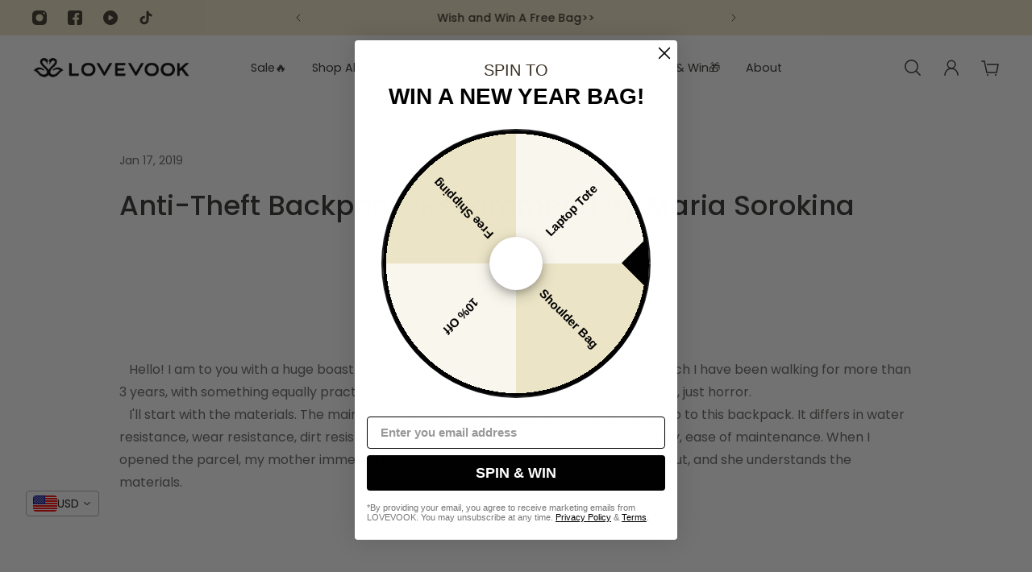

--- FILE ---
content_type: text/html; charset=utf-8
request_url: https://www.lovevook.com/en-au/blogs/news/anti-theft-backpack-recommend-by-maria-sorokina
body_size: 65381
content:
<!doctype html>
<html lang="en">
  <head>

    <!-- Hotjar Tracking Code for lovevook.com -->
<script>
    (function(h,o,t,j,a,r){
        h.hj=h.hj||function(){(h.hj.q=h.hj.q||[]).push(arguments)};
        h._hjSettings={hjid:5074744,hjsv:6};
        a=o.getElementsByTagName('head')[0];
        r=o.createElement('script');r.async=1;
        r.src=t+h._hjSettings.hjid+j+h._hjSettings.hjsv;
        a.appendChild(r);
    })(window,document,'https://static.hotjar.com/c/hotjar-','.js?sv=');
</script>
    <script>
      /* start spd config */window._spt_delay_keywords=["/gtag/js,gtag(,/checkouts,/tiktok-track.js,/hotjar-,/smile-,/adoric.js,/wpm/,fbq("];/* end spd config */
    </script>
<meta charset="utf-8">
    <meta http-equiv="X-UA-Compatible" content="IE=edge">
    <meta name="viewport" content="width=device-width,initial-scale=1">
    <meta name="theme-color" content="primary"><meta name="description" content="Free shipping &amp; return on the orders at Lovevook.com. Fast delivery from overseas warehouses. Find latest backpacks, fanny packs, wallets, purses, laptop bags, bamboo rattan bags, clutches, clear bags, satchels, hobos, totes here."><link rel="icon" type="image/png" href="//www.lovevook.com/cdn/shop/files/logo_3f4c8378-2f84-4c8c-8757-d91cd0876108.png?crop=center&height=32&v=1702060004&width=32"><meta property='og:site_name' content='LOVEVOOK'>
<meta property='og:url' content='https://www.lovevook.com/en-au/blogs/news/anti-theft-backpack-recommend-by-maria-sorokina'>
<meta property='og:title' content='Blog| Anti-Theft backpack Recommend by Maria Sorokina | Lovevook.com'>
<meta property='og:type' content='article'>
<meta property='og:description' content='Free shipping &amp; return on the orders at Lovevook.com. Fast delivery from overseas warehouses. Find latest backpacks, fanny packs, wallets, purses, laptop bags, bamboo rattan bags, clutches, clear bags, satchels, hobos, totes here.'><meta
    property='og:image'
    content='http://www.lovevook.com/cdn/shop/articles/8_2_fc9c0581-fd57-470d-8c61-d58acc67333d.jpg?crop=center&height=300&v=1600823707&width=600'
  >
  <meta
    property='og:image:secure_url'
    content='https://www.lovevook.com/cdn/shop/articles/8_2_fc9c0581-fd57-470d-8c61-d58acc67333d.jpg?crop=center&height=300&v=1600823707&width=600'
  >
  <meta property='og:image:width' content='600'>
  <meta property='og:image:height' content='300'><meta name='twitter:card' content='summary_large_image'>
<meta name='twitter:title' content='Blog| Anti-Theft backpack Recommend by Maria Sorokina | Lovevook.com'>
<meta name='twitter:description' content='Free shipping &amp; return on the orders at Lovevook.com. Fast delivery from overseas warehouses. Find latest backpacks, fanny packs, wallets, purses, laptop bags, bamboo rattan bags, clutches, clear bags, satchels, hobos, totes here.'>

    <link rel="canonical" href="https://www.lovevook.com/en-au/blogs/news/anti-theft-backpack-recommend-by-maria-sorokina">
    <link rel="preconnect" href="https://cdn.shopify.com" crossorigin>
    <link rel="preconnect" href="https://fonts.shopifycdn.com" crossorigin>
    <title>
      Blog| Anti-Theft backpack Recommend by Maria Sorokina | Lovevook.com
 &ndash; LOVEVOOK</title>

    <style data-shopify>:root{/* product card */--gsc-product-card-title-font-family:Poppins, sans-serif;--gsc-product-card-title-font-style:normal;--gsc-product-card-title-font-weight:300;--gsc-product-card-title-transform:capitalize;--gsc-product-card-title-letter-spacing:0px;--gsc-product-card-title-font-size:calc(1.4rem * 0.9);--gsc-product-card-title-line-height:calc(22 / 14);--gsc-product-card-price-font-size:var(--gsc-product-card-price-font-size-xs);--gsc-product-card-price-line-height:var(--gsc-product-card-price-line-height-xs);--gsc-product-card-price-font-weight:700;--gsc-product-sale-badge-background:rgba(217, 115, 0, 1.0);--gsc-product-sale-badge-color:rgba(255, 255, 255, 1.0);--gsc-product-sold-out-badge-background:199, 24, 39;--gsc-product-sold-out-badge-color:255, 255, 255;--gsc-product-custom-badge-1-background:rgba(204, 98, 22, 1.0);--gsc-product-custom-badge-1-color:rgba(59, 57, 51, 1.0);--gsc-product-custom-badge-2-background:rgba(93, 84, 163, 1.0);--gsc-product-custom-badge-2-color:rgba(255, 255, 255, 1.0);--gsc-product-custom-badge-3-background:rgba(163, 103, 84, 1.0);--gsc-product-custom-badge-3-color:rgba(244, 244, 244, 1.0);--gsc-rating-stars-color:#3b3933;/* product and product card badges */--gsc-product-highlight-price-color:rgba(69, 136, 250, 1.0);--gsc-product-sale-amount-badge-background:rgba(204, 98, 22, 1.0);--gsc-product-sale-amount-badge-color:rgba(45, 45, 45, 1.0);/* cart icon in header */--gsc-header-cart-icon-background-color:#131007;--gsc-header-cart-icon-text-color:#ebebeb;/* shipping bar */--gsc-free-shipping-bar-bg:59, 57, 51;--gsc-free-shipping-bar-gradient:linear-gradient(90deg, rgba(255, 167, 35, 1), rgba(165, 255, 51, 1) 100%);--gsc-free-shipping-bar-color:59, 57, 51;/* headings */--gsc-headings-font-family:Poppins, sans-serif;--gsc-headings-font-style:normal;--gsc-headings-font-weight:500;--gsc-headings-text-transform:capitalize;--gsc-headings-letter-spacing:0px;--gsc-headings-word-spacing:0rem;--gsc-headings-font-scale:0.9;/* body text */--gsc-body-font-family:Poppins, sans-serif;--gsc-body-font-style:normal;--gsc-body-font-weight:400;--gsc-body-font-scale:1.0;--gsc-body-font-opacity:75%;/* button */--gsc-button-font-family:Poppins, sans-serif;--gsc-button-font-style:normal;--gsc-button-font-weight:400;--gsc-button-letter-spacing:0px;--gsc-button-font-size:calc(1.4rem * 1.1);--gsc-button-line-height:calc(22 / 14);--gsc-button-text-transform:capitalize;/* menu */--gsc-menu-font-family:Poppins, sans-serif;--gsc-menu-font-style:normal;--gsc-menu-font-weight:400;--gsc-menu-font-letter-spacing:0px;--gsc-menu-font-size:calc(var(--gsc-fz-11) * 0.9);--gsc-drawer-menu-font-size:calc(var(--gsc-fz-11) * 0.9);--gsc-drawer-menu-font-letter-spacing:0px;--gsc-menu-line-height:calc(24 / 16);--gsc-menu-text-transform:capitalize;/* icons */--gsc-blockquote-icon:url(//www.lovevook.com/cdn/shop/t/73/assets/blockquote-icon_small.png?v=135287403125014426651765525229);/* container */--gsc-page-width:3000px;--gsc-aside-padding-size:12px;--gsc-modals-and-header-paddings:min(20px, 12px);/* drawers and modals */--gsc-drawer-transition-duration:0.5s;--gsc-drawer-transition-timing:cubic-bezier(0.24, 0.25, 0, 1);--gsc-drawer-modal-shadow:none;--gsc-default-card-image-ratio:var(--gsc-portrait-image-ratio);--gsc-default-shape-fill-mode:contain;}body{--gsc-overlay-color:20, 20, 22;--gsc-overlay-opacity:20%;--gsc-overlay-blur:0.0px;}.color-default{--gsc-text-color:49, 47, 45;--gsc-background-color:255, 255, 255;--gsc-foreground-color:255, 255, 255;--gsc-border-color:255, 255, 255;--gsc-button-background-color:217, 115, 0;--gsc-button-text-color:255, 255, 255;--gsc-outline-button-background-color:255, 255, 255;--gsc-outline-button-text-color:255, 255, 255;--gsc-image-opacity-color:59, 57, 51;}body,.color-primary{--gsc-text-color:49, 47, 45;--gsc-background-color:255, 255, 255;--gsc-foreground-color:255, 255, 255;--gsc-border-color:255, 255, 255;--gsc-button-background-color:217, 115, 0;--gsc-button-text-color:255, 255, 255;--gsc-outline-button-background-color:255, 255, 255;--gsc-outline-button-text-color:255, 255, 255;--gsc-image-opacity-color:59, 57, 51;}.color-secondary{--gsc-text-color:60, 50, 37;--gsc-background-color:249, 246, 240;--gsc-foreground-color:49, 47, 45;--gsc-border-color:255, 255, 255;--gsc-button-background-color:217, 115, 0;--gsc-button-text-color:255, 255, 255;--gsc-outline-button-background-color:217, 115, 0;--gsc-outline-button-text-color:255, 255, 255;--gsc-image-opacity-color:59, 57, 51;}.color-custom-1{--gsc-text-color:60, 50, 37;--gsc-background-color:250, 246, 237;--gsc-foreground-color:255, 255, 255;--gsc-border-color:241, 241, 235;--gsc-button-background-color:217, 115, 0;--gsc-button-text-color:255, 255, 255;--gsc-outline-button-background-color:217, 115, 0;--gsc-outline-button-text-color:255, 255, 255;--gsc-image-opacity-color:56, 51, 41;}.color-custom-2{--gsc-text-color:60, 50, 37;--gsc-background-color:237, 228, 197;--gsc-foreground-color:255, 255, 255;--gsc-border-color:255, 255, 255;--gsc-button-background-color:217, 115, 0;--gsc-button-text-color:255, 255, 255;--gsc-outline-button-background-color:217, 115, 0;--gsc-outline-button-text-color:255, 255, 255;--gsc-image-opacity-color:45, 45, 45;}.color-custom-3{--gsc-text-color:60, 50, 37;--gsc-background-color:245, 244, 242;--gsc-foreground-color:255, 255, 255;--gsc-border-color:253, 247, 239;--gsc-button-background-color:217, 115, 0;--gsc-button-text-color:255, 255, 255;--gsc-outline-button-background-color:217, 115, 0;--gsc-outline-button-text-color:255, 255, 255;--gsc-image-opacity-color:44, 69, 52;}.color-white{--gsc-text-color:49, 47, 45;--gsc-background-color:255, 255, 247;--gsc-foreground-color:255, 255, 255;--gsc-border-color:255, 255, 255;--gsc-button-background-color:217, 115, 0;--gsc-button-text-color:240, 234, 225;--gsc-outline-button-background-color:217, 115, 0;--gsc-outline-button-text-color:255, 255, 255;--gsc-image-opacity-color:255, 255, 255;}.color-black{--gsc-text-color:59, 57, 51;--gsc-background-color:246, 246, 246;--gsc-foreground-color:255, 255, 255;--gsc-border-color:19, 16, 7;--gsc-button-background-color:217, 115, 0;--gsc-button-text-color:255, 255, 255;--gsc-outline-button-background-color:217, 115, 0;--gsc-outline-button-text-color:217, 115, 0;--gsc-image-opacity-color:255, 206, 30;}.color-custom-5{--gsc-text-color:185, 54, 51;--gsc-background-color:240, 234, 225;--gsc-foreground-color:19, 16, 7;--gsc-border-color:19, 16, 7;--gsc-button-background-color:217, 115, 0;--gsc-button-text-color:255, 255, 255;--gsc-outline-button-background-color:217, 115, 0;--gsc-outline-button-text-color:255, 255, 255;--gsc-image-opacity-color:65, 31, 22;}</style> 
    <link href="//www.lovevook.com/cdn/shop/t/73/assets/bundle.js?v=25071595273461306101765525231" as="script" rel="preload">
    <link href="//www.lovevook.com/cdn/shop/t/73/assets/bundle.css?v=30183670221803289511765525230" rel="stylesheet" type="text/css" media="all" />
    <link rel='preload' as='font' href='//www.lovevook.com/cdn/fonts/poppins/poppins_n4.0ba78fa5af9b0e1a374041b3ceaadf0a43b41362.woff2' type='font/woff2' crossorigin><style data-shopify>
    @font-face {
  font-family: Poppins;
  font-weight: 400;
  font-style: normal;
  font-display: swap;
  src: url("//www.lovevook.com/cdn/fonts/poppins/poppins_n4.0ba78fa5af9b0e1a374041b3ceaadf0a43b41362.woff2") format("woff2"),
       url("//www.lovevook.com/cdn/fonts/poppins/poppins_n4.214741a72ff2596839fc9760ee7a770386cf16ca.woff") format("woff");
}


    @font-face {
  font-family: Poppins;
  font-weight: 300;
  font-style: normal;
  font-display: swap;
  src: url("//www.lovevook.com/cdn/fonts/poppins/poppins_n3.05f58335c3209cce17da4f1f1ab324ebe2982441.woff2") format("woff2"),
       url("//www.lovevook.com/cdn/fonts/poppins/poppins_n3.6971368e1f131d2c8ff8e3a44a36b577fdda3ff5.woff") format("woff");
}

    @font-face {
  font-family: Poppins;
  font-weight: 400;
  font-style: normal;
  font-display: swap;
  src: url("//www.lovevook.com/cdn/fonts/poppins/poppins_n4.0ba78fa5af9b0e1a374041b3ceaadf0a43b41362.woff2") format("woff2"),
       url("//www.lovevook.com/cdn/fonts/poppins/poppins_n4.214741a72ff2596839fc9760ee7a770386cf16ca.woff") format("woff");
}

    @font-face {
  font-family: Poppins;
  font-weight: 500;
  font-style: normal;
  font-display: swap;
  src: url("//www.lovevook.com/cdn/fonts/poppins/poppins_n5.ad5b4b72b59a00358afc706450c864c3c8323842.woff2") format("woff2"),
       url("//www.lovevook.com/cdn/fonts/poppins/poppins_n5.33757fdf985af2d24b32fcd84c9a09224d4b2c39.woff") format("woff");
}

    @font-face {
  font-family: Poppins;
  font-weight: 600;
  font-style: normal;
  font-display: swap;
  src: url("//www.lovevook.com/cdn/fonts/poppins/poppins_n6.aa29d4918bc243723d56b59572e18228ed0786f6.woff2") format("woff2"),
       url("//www.lovevook.com/cdn/fonts/poppins/poppins_n6.5f815d845fe073750885d5b7e619ee00e8111208.woff") format("woff");
}

    @font-face {
  font-family: Poppins;
  font-weight: 700;
  font-style: normal;
  font-display: swap;
  src: url("//www.lovevook.com/cdn/fonts/poppins/poppins_n7.56758dcf284489feb014a026f3727f2f20a54626.woff2") format("woff2"),
       url("//www.lovevook.com/cdn/fonts/poppins/poppins_n7.f34f55d9b3d3205d2cd6f64955ff4b36f0cfd8da.woff") format("woff");
}


    @font-face {
  font-family: Poppins;
  font-weight: 300;
  font-style: italic;
  font-display: swap;
  src: url("//www.lovevook.com/cdn/fonts/poppins/poppins_i3.8536b4423050219f608e17f134fe9ea3b01ed890.woff2") format("woff2"),
       url("//www.lovevook.com/cdn/fonts/poppins/poppins_i3.0f4433ada196bcabf726ed78f8e37e0995762f7f.woff") format("woff");
}

    @font-face {
  font-family: Poppins;
  font-weight: 400;
  font-style: italic;
  font-display: swap;
  src: url("//www.lovevook.com/cdn/fonts/poppins/poppins_i4.846ad1e22474f856bd6b81ba4585a60799a9f5d2.woff2") format("woff2"),
       url("//www.lovevook.com/cdn/fonts/poppins/poppins_i4.56b43284e8b52fc64c1fd271f289a39e8477e9ec.woff") format("woff");
}

    @font-face {
  font-family: Poppins;
  font-weight: 500;
  font-style: italic;
  font-display: swap;
  src: url("//www.lovevook.com/cdn/fonts/poppins/poppins_i5.6acfce842c096080e34792078ef3cb7c3aad24d4.woff2") format("woff2"),
       url("//www.lovevook.com/cdn/fonts/poppins/poppins_i5.a49113e4fe0ad7fd7716bd237f1602cbec299b3c.woff") format("woff");
}

    @font-face {
  font-family: Poppins;
  font-weight: 600;
  font-style: italic;
  font-display: swap;
  src: url("//www.lovevook.com/cdn/fonts/poppins/poppins_i6.bb8044d6203f492888d626dafda3c2999253e8e9.woff2") format("woff2"),
       url("//www.lovevook.com/cdn/fonts/poppins/poppins_i6.e233dec1a61b1e7dead9f920159eda42280a02c3.woff") format("woff");
}

    @font-face {
  font-family: Poppins;
  font-weight: 700;
  font-style: italic;
  font-display: swap;
  src: url("//www.lovevook.com/cdn/fonts/poppins/poppins_i7.42fd71da11e9d101e1e6c7932199f925f9eea42d.woff2") format("woff2"),
       url("//www.lovevook.com/cdn/fonts/poppins/poppins_i7.ec8499dbd7616004e21155106d13837fff4cf556.woff") format("woff");
}

  </style>











    <script>window.performance && window.performance.mark && window.performance.mark('shopify.content_for_header.start');</script><meta name="google-site-verification" content="dgpIibR2ortFBgk61mBerYMF7g59B3eIR9qQ6qxxGrw">
<meta id="shopify-digital-wallet" name="shopify-digital-wallet" content="/25661350/digital_wallets/dialog">
<meta name="shopify-checkout-api-token" content="476296136d8d9f5a38dea9ad0e34fd34">
<meta id="in-context-paypal-metadata" data-shop-id="25661350" data-venmo-supported="false" data-environment="production" data-locale="en_US" data-paypal-v4="true" data-currency="USD">
<link rel="alternate" type="application/atom+xml" title="Feed" href="/en-au/blogs/news.atom" />
<link rel="alternate" hreflang="x-default" href="https://www.lovevook.com/blogs/news/anti-theft-backpack-recommend-by-maria-sorokina">
<link rel="alternate" hreflang="en" href="https://www.lovevook.com/blogs/news/anti-theft-backpack-recommend-by-maria-sorokina">
<link rel="alternate" hreflang="de" href="https://www.lovevook.com/de/blogs/news/anti-theft-backpack-recommend-by-maria-sorokina">
<link rel="alternate" hreflang="en-CA" href="https://www.lovevook.com/en-ca/blogs/news/anti-theft-backpack-recommend-by-maria-sorokina">
<link rel="alternate" hreflang="en-DE" href="https://www.lovevook.com/en-de/blogs/news/anti-theft-backpack-recommend-by-maria-sorokina">
<link rel="alternate" hreflang="de-DE" href="https://www.lovevook.com/de-de/blogs/news/anti-theft-backpack-recommend-by-maria-sorokina">
<link rel="alternate" hreflang="en-AU" href="https://www.lovevook.com/en-au/blogs/news/anti-theft-backpack-recommend-by-maria-sorokina">
<link rel="alternate" hreflang="en-GB" href="https://www.lovevook.com/en-gb/blogs/news/anti-theft-backpack-recommend-by-maria-sorokina">
<script async="async" src="/checkouts/internal/preloads.js?locale=en-AU"></script>
<script id="shopify-features" type="application/json">{"accessToken":"476296136d8d9f5a38dea9ad0e34fd34","betas":["rich-media-storefront-analytics"],"domain":"www.lovevook.com","predictiveSearch":true,"shopId":25661350,"locale":"en"}</script>
<script>var Shopify = Shopify || {};
Shopify.shop = "lovevookbag.myshopify.com";
Shopify.locale = "en";
Shopify.currency = {"active":"USD","rate":"1.0"};
Shopify.country = "AU";
Shopify.theme = {"name":"Aurora(2025) --2025.秋冬升级最终版--2025.12.12创建","id":154656702718,"schema_name":"Aurora","schema_version":"3.4.1","theme_store_id":1770,"role":"main"};
Shopify.theme.handle = "null";
Shopify.theme.style = {"id":null,"handle":null};
Shopify.cdnHost = "www.lovevook.com/cdn";
Shopify.routes = Shopify.routes || {};
Shopify.routes.root = "/en-au/";</script>
<script type="module">!function(o){(o.Shopify=o.Shopify||{}).modules=!0}(window);</script>
<script>!function(o){function n(){var o=[];function n(){o.push(Array.prototype.slice.apply(arguments))}return n.q=o,n}var t=o.Shopify=o.Shopify||{};t.loadFeatures=n(),t.autoloadFeatures=n()}(window);</script>
<script id="shop-js-analytics" type="application/json">{"pageType":"article"}</script>
<script defer="defer" async type="module" src="//www.lovevook.com/cdn/shopifycloud/shop-js/modules/v2/client.init-shop-cart-sync_C5BV16lS.en.esm.js"></script>
<script defer="defer" async type="module" src="//www.lovevook.com/cdn/shopifycloud/shop-js/modules/v2/chunk.common_CygWptCX.esm.js"></script>
<script type="module">
  await import("//www.lovevook.com/cdn/shopifycloud/shop-js/modules/v2/client.init-shop-cart-sync_C5BV16lS.en.esm.js");
await import("//www.lovevook.com/cdn/shopifycloud/shop-js/modules/v2/chunk.common_CygWptCX.esm.js");

  window.Shopify.SignInWithShop?.initShopCartSync?.({"fedCMEnabled":true,"windoidEnabled":true});

</script>
<script>(function() {
  var isLoaded = false;
  function asyncLoad() {
    if (isLoaded) return;
    isLoaded = true;
    var urls = ["https:\/\/cdn.shopify.com\/s\/files\/1\/0597\/3783\/3627\/files\/tptinstall.min.js?v=1718591634\u0026t=tapita-seo-script-tags\u0026shop=lovevookbag.myshopify.com","https:\/\/client.spinasale.com\/js\/spin-v3.js?shop=lovevookbag.myshopify.com","https:\/\/static.shareasale.com\/json\/shopify\/shareasale-tracking.js?sasmid=164071\u0026ssmtid=110616\u0026shop=lovevookbag.myshopify.com","https:\/\/static.seel.com\/shopify\/worry-free-purchase\/script\/lovevookbag.myshopify.com.js?shop=lovevookbag.myshopify.com"];
    for (var i = 0; i < urls.length; i++) {
      var s = document.createElement('script');
      s.type = 'text/javascript';
      s.async = true;
      s.src = urls[i];
      var x = document.getElementsByTagName('script')[0];
      x.parentNode.insertBefore(s, x);
    }
  };
  if(window.attachEvent) {
    window.attachEvent('onload', asyncLoad);
  } else {
    window.addEventListener('load', asyncLoad, false);
  }
})();</script>
<script id="__st">var __st={"a":25661350,"offset":-28800,"reqid":"764102c1-4a44-4342-98d9-2df0cc66c1bf-1768703062","pageurl":"www.lovevook.com\/en-au\/blogs\/news\/anti-theft-backpack-recommend-by-maria-sorokina","s":"articles-17417568299","u":"9547a02fdca0","p":"article","rtyp":"article","rid":17417568299};</script>
<script>window.ShopifyPaypalV4VisibilityTracking = true;</script>
<script id="captcha-bootstrap">!function(){'use strict';const t='contact',e='account',n='new_comment',o=[[t,t],['blogs',n],['comments',n],[t,'customer']],c=[[e,'customer_login'],[e,'guest_login'],[e,'recover_customer_password'],[e,'create_customer']],r=t=>t.map((([t,e])=>`form[action*='/${t}']:not([data-nocaptcha='true']) input[name='form_type'][value='${e}']`)).join(','),a=t=>()=>t?[...document.querySelectorAll(t)].map((t=>t.form)):[];function s(){const t=[...o],e=r(t);return a(e)}const i='password',u='form_key',d=['recaptcha-v3-token','g-recaptcha-response','h-captcha-response',i],f=()=>{try{return window.sessionStorage}catch{return}},m='__shopify_v',_=t=>t.elements[u];function p(t,e,n=!1){try{const o=window.sessionStorage,c=JSON.parse(o.getItem(e)),{data:r}=function(t){const{data:e,action:n}=t;return t[m]||n?{data:e,action:n}:{data:t,action:n}}(c);for(const[e,n]of Object.entries(r))t.elements[e]&&(t.elements[e].value=n);n&&o.removeItem(e)}catch(o){console.error('form repopulation failed',{error:o})}}const l='form_type',E='cptcha';function T(t){t.dataset[E]=!0}const w=window,h=w.document,L='Shopify',v='ce_forms',y='captcha';let A=!1;((t,e)=>{const n=(g='f06e6c50-85a8-45c8-87d0-21a2b65856fe',I='https://cdn.shopify.com/shopifycloud/storefront-forms-hcaptcha/ce_storefront_forms_captcha_hcaptcha.v1.5.2.iife.js',D={infoText:'Protected by hCaptcha',privacyText:'Privacy',termsText:'Terms'},(t,e,n)=>{const o=w[L][v],c=o.bindForm;if(c)return c(t,g,e,D).then(n);var r;o.q.push([[t,g,e,D],n]),r=I,A||(h.body.append(Object.assign(h.createElement('script'),{id:'captcha-provider',async:!0,src:r})),A=!0)});var g,I,D;w[L]=w[L]||{},w[L][v]=w[L][v]||{},w[L][v].q=[],w[L][y]=w[L][y]||{},w[L][y].protect=function(t,e){n(t,void 0,e),T(t)},Object.freeze(w[L][y]),function(t,e,n,w,h,L){const[v,y,A,g]=function(t,e,n){const i=e?o:[],u=t?c:[],d=[...i,...u],f=r(d),m=r(i),_=r(d.filter((([t,e])=>n.includes(e))));return[a(f),a(m),a(_),s()]}(w,h,L),I=t=>{const e=t.target;return e instanceof HTMLFormElement?e:e&&e.form},D=t=>v().includes(t);t.addEventListener('submit',(t=>{const e=I(t);if(!e)return;const n=D(e)&&!e.dataset.hcaptchaBound&&!e.dataset.recaptchaBound,o=_(e),c=g().includes(e)&&(!o||!o.value);(n||c)&&t.preventDefault(),c&&!n&&(function(t){try{if(!f())return;!function(t){const e=f();if(!e)return;const n=_(t);if(!n)return;const o=n.value;o&&e.removeItem(o)}(t);const e=Array.from(Array(32),(()=>Math.random().toString(36)[2])).join('');!function(t,e){_(t)||t.append(Object.assign(document.createElement('input'),{type:'hidden',name:u})),t.elements[u].value=e}(t,e),function(t,e){const n=f();if(!n)return;const o=[...t.querySelectorAll(`input[type='${i}']`)].map((({name:t})=>t)),c=[...d,...o],r={};for(const[a,s]of new FormData(t).entries())c.includes(a)||(r[a]=s);n.setItem(e,JSON.stringify({[m]:1,action:t.action,data:r}))}(t,e)}catch(e){console.error('failed to persist form',e)}}(e),e.submit())}));const S=(t,e)=>{t&&!t.dataset[E]&&(n(t,e.some((e=>e===t))),T(t))};for(const o of['focusin','change'])t.addEventListener(o,(t=>{const e=I(t);D(e)&&S(e,y())}));const B=e.get('form_key'),M=e.get(l),P=B&&M;t.addEventListener('DOMContentLoaded',(()=>{const t=y();if(P)for(const e of t)e.elements[l].value===M&&p(e,B);[...new Set([...A(),...v().filter((t=>'true'===t.dataset.shopifyCaptcha))])].forEach((e=>S(e,t)))}))}(h,new URLSearchParams(w.location.search),n,t,e,['guest_login'])})(!0,!0)}();</script>
<script integrity="sha256-4kQ18oKyAcykRKYeNunJcIwy7WH5gtpwJnB7kiuLZ1E=" data-source-attribution="shopify.loadfeatures" defer="defer" src="//www.lovevook.com/cdn/shopifycloud/storefront/assets/storefront/load_feature-a0a9edcb.js" crossorigin="anonymous"></script>
<script data-source-attribution="shopify.dynamic_checkout.dynamic.init">var Shopify=Shopify||{};Shopify.PaymentButton=Shopify.PaymentButton||{isStorefrontPortableWallets:!0,init:function(){window.Shopify.PaymentButton.init=function(){};var t=document.createElement("script");t.src="https://www.lovevook.com/cdn/shopifycloud/portable-wallets/latest/portable-wallets.en.js",t.type="module",document.head.appendChild(t)}};
</script>
<script data-source-attribution="shopify.dynamic_checkout.buyer_consent">
  function portableWalletsHideBuyerConsent(e){var t=document.getElementById("shopify-buyer-consent"),n=document.getElementById("shopify-subscription-policy-button");t&&n&&(t.classList.add("hidden"),t.setAttribute("aria-hidden","true"),n.removeEventListener("click",e))}function portableWalletsShowBuyerConsent(e){var t=document.getElementById("shopify-buyer-consent"),n=document.getElementById("shopify-subscription-policy-button");t&&n&&(t.classList.remove("hidden"),t.removeAttribute("aria-hidden"),n.addEventListener("click",e))}window.Shopify?.PaymentButton&&(window.Shopify.PaymentButton.hideBuyerConsent=portableWalletsHideBuyerConsent,window.Shopify.PaymentButton.showBuyerConsent=portableWalletsShowBuyerConsent);
</script>
<script data-source-attribution="shopify.dynamic_checkout.cart.bootstrap">document.addEventListener("DOMContentLoaded",(function(){function t(){return document.querySelector("shopify-accelerated-checkout-cart, shopify-accelerated-checkout")}if(t())Shopify.PaymentButton.init();else{new MutationObserver((function(e,n){t()&&(Shopify.PaymentButton.init(),n.disconnect())})).observe(document.body,{childList:!0,subtree:!0})}}));
</script>
<link id="shopify-accelerated-checkout-styles" rel="stylesheet" media="screen" href="https://www.lovevook.com/cdn/shopifycloud/portable-wallets/latest/accelerated-checkout-backwards-compat.css" crossorigin="anonymous">
<style id="shopify-accelerated-checkout-cart">
        #shopify-buyer-consent {
  margin-top: 1em;
  display: inline-block;
  width: 100%;
}

#shopify-buyer-consent.hidden {
  display: none;
}

#shopify-subscription-policy-button {
  background: none;
  border: none;
  padding: 0;
  text-decoration: underline;
  font-size: inherit;
  cursor: pointer;
}

#shopify-subscription-policy-button::before {
  box-shadow: none;
}

      </style>

<script>window.performance && window.performance.mark && window.performance.mark('shopify.content_for_header.end');</script>

    <script type="text/javascript">
      (function(c,l,a,r,i,t,y){
          c[a]=c[a]||function(){(c[a].q=c[a].q||[]).push(arguments)};
          t=l.createElement(r);t.async=1;t.src="https://www.clarity.ms/tag/"+i;
          y=l.getElementsByTagName(r)[0];y.parentNode.insertBefore(t,y);
      })(window, document, "clarity", "script", "ojg0g3pd2u");
    </script>
    <!-- BEGIN MerchantWidget Code -->

<!-- END MerchantWidget Code --><!-- BEGIN app block: shopify://apps/vitals/blocks/app-embed/aeb48102-2a5a-4f39-bdbd-d8d49f4e20b8 --><link rel="preconnect" href="https://appsolve.io/" /><link rel="preconnect" href="https://cdn-sf.vitals.app/" /><script data-ver="58" id="vtlsAebData" class="notranslate">window.vtlsLiquidData = window.vtlsLiquidData || {};window.vtlsLiquidData.buildId = 56197;

window.vtlsLiquidData.apiHosts = {
	...window.vtlsLiquidData.apiHosts,
	"1": "https://appsolve.io"
};
	window.vtlsLiquidData.moduleSettings = {"5":[],"7":[],"8":[],"15":{"37":"color","38":"Guaranteed Safe Checkout","63":"2120bb","64":"american_express,mastercard,visa,apple_pay,google_pay,paypal2,diners_club,discover,jcb,american_express2","65":"left","78":20,"79":20,"920":"{\"container\":{\"traits\":{\"margin\":{\"default\":\"20px 0px 20px 0px\"}}},\"message\":{\"traits\":{\"fontSize\":{\"default\":\"25px\"},\"marginBottom\":{\"default\":\"20px\"}}}}"},"17":{"41":"shake","42":"hover_and_interval","43":10},"21":{"142":true,"143":"left","144":0,"145":0,"190":true,"216":"ffce07","217":true,"218":0,"219":0,"220":"left","248":true,"278":"ffffff","279":true,"280":"ffffff","281":"eaeaea","287":"reviews","288":"See more reviews","289":"Write a Review","290":"Share your experience","291":"Rating","292":"Name","293":"Review","294":"We'd love to see a picture","295":"Submit Review","296":"Cancel","297":"No reviews yet. Be the first to add a review.","333":20,"334":100,"335":10,"336":50,"410":true,"447":"Thank you for adding your review!","481":"{{ stars }} {{ averageRating }} ({{ totalReviews }} {{ reviewsTranslation }})","482":"{{ stars }} ({{ totalReviews }})","483":18,"484":13,"494":2,"504":"Only image file types are supported for upload","507":true,"508":"E-mail","510":"00a332","563":"The review could not be added. If the problem persists, please contact us.","598":"Store reply","688":"Customers from all over the world love our products!","689":"Happy Customers","691":false,"745":true,"746":"list","747":true,"748":"ffce07","752":"Verified buyer","787":"columns","788":true,"793":"000000","794":"ffffff","846":"5e5e5e","877":"222222","878":"737373","879":"f7f7f7","880":"5e5e5e","948":0,"949":0,"951":"{}","994":"Our Customers Love Us","996":1,"1002":4,"1003":false,"1005":false,"1034":false,"1038":20,"1039":20,"1040":10,"1041":10,"1042":100,"1043":50,"1044":"columns","1045":true,"1046":"5e5e5e","1047":"5e5e5e","1048":"222222","1061":false,"1062":0,"1063":0,"1064":"Collected by","1065":"From {{reviews_count}} reviews","1067":true,"1068":false,"1069":true,"1070":true,"1072":"{}","1073":"left","1074":"left","1078":true,"1089":"{}","1090":0},"30":{"128":true,"129":true,"134":"1,2,5,3,4,25","136":true,"138":"Prices shown here are calculated in {{ visible_currency }}, but the final order will be paid in {{ default_currency }}.","139":false,"140":true,"141":true,"150":true,"151":"bottom_left","152":"bottom_left","168":99,"191":"ffffff","249":false,"298":false,"337":"ffffff","338":"f4f4f4","339":"111111","415":false,"459":true,"524":true,"609":10,"852":"f6f6f6"},"31":[],"48":{"469":true,"491":true,"588":true,"595":false,"603":"","605":"","606":".Vtl-WishlistButton__WishlistIconButton{\n    right:0!important;\n    transform:scale(0.85)!important;\n    fill:rgb(0, 0, 0, 0.7)!important;\n}\ndiv[title=\"Added to Wishlist\"] .Vtl-WishlistButton__IconWrapper\n{\n    fill:rgb(0, 0, 0, 0.7)!important;\n}\n\/*wishlist page updates*\/\n.Vtl-WishlistProduct__Title, .Vtl-WishlistProduct__Variant{\n    font-family:'Poppins'!important;\n    font-size:12.6px!important;\n    color:#312F2D!important;\n    text-align:left!important;\n}\n.Vtl-WishlistProduct__Price, .Vtl-WishlistProduct__PriceSection{\n    font-size:14px!important;\n    font-family:'Poppins'!important;\n    color:#312F2D!important;\n    text-align:left!important;\n    justify-content:left!important;\n}\n.Vtl-WishlistPage__Products .Vtl-pr-review-stars-snippet, .Vtl-WishlistPage__Products .Vtl-pr-review-stars-snippet{\n    justify-content:left!important;\n    font-family:'Poppins'!important;\n    font-size:12.6px!important;\n    color:#312F2D!important;\n}\n.Vtl-WishlistProduct__AddToCart{\n    border-radius:0px!important;\n}\n.Vtl-WishlistProduct__ImageWrapper{\n    border:0!important;\n    background-color:#F5F5F5!important;\n}\n@media(max-width:768px)\n    {\n        .Vtl-WishlistProduct{\n            transform:scale(0.65)!important;\n        }\n        .Vtl-WishlistPage__Products{\n            grid-template-columns: repeat(2, 167px)!important;\n            grid-template-rows: repeat(2, 300px);\n            gap:0px 5px!important;\n        }\n        \n    }","781":true,"783":1,"876":0,"1076":true,"1105":0,"1198":false}};

window.vtlsLiquidData.shopThemeName = "Aurora";window.vtlsLiquidData.settingTranslation = {"15":{"38":{"en":"Guaranteed Safe Checkout","de":"Bezahlen Sie sicher mit Ihrer bevorzugten Zahlungsart"}},"30":{"138":{"en":"Prices shown here are calculated in {{ visible_currency }}, but the final order will be paid in {{ default_currency }}.","de":"Die hier angezeigten Preise werden in {{ visible_currency }} berechnet, aber die endgültige Bestellung wird in {{ default_currency }} bezahlt."}},"21":{"287":{"en":"reviews","de":"Rezensionen"},"288":{"en":"See more reviews","de":"Weitere Rezensionen anzeigen"},"289":{"en":"Write a Review","de":"Rezension schreiben"},"290":{"en":"Share your experience","de":"Teilen Sie Ihre Erfahrungen"},"291":{"en":"Rating","de":"Bewertung"},"292":{"en":"Name","de":"Name"},"293":{"en":"Review","de":"Rezension"},"294":{"en":"We'd love to see a picture","de":"Wir würden gern ein Bild sehen"},"295":{"en":"Submit Review","de":"Rezension absenden"},"296":{"en":"Cancel","de":"Abbrechen"},"297":{"en":"No reviews yet. Be the first to add a review.","de":"Noch keine Rezensionen. Fügen Sie als Erster eine Rezension hinzu."},"447":{"en":"Thank you for adding your review!","de":"Vielen Dank für Ihre Rezension!"},"481":{"en":"{{ stars }} {{ averageRating }} ({{ totalReviews }} {{ reviewsTranslation }})","de":"{{ stars }} {{ averageRating }} ({{ totalReviews }} {{ reviewsTranslation }})"},"482":{"en":"{{ stars }} ({{ totalReviews }})","de":"{{ stars }} ({{ totalReviews }})"},"504":{"en":"Only image file types are supported for upload","de":"Zum Hochladen werden nur Bilddateitypen unterstützt"},"508":{"en":"E-mail","de":"E-Mail"},"563":{"en":"The review could not be added. If the problem persists, please contact us.","de":"Die Rezension konnte nicht hinzugefügt werden. Wenn das Problem weiterhin besteht, nehmen Sie bitte Kontakt mit uns auf."},"598":{"en":"Store reply","de":"Shop-Antwort"},"688":{"en":"Customers from all over the world love our products!","de":"Kunden aus aller Welt lieben unsere Produkte!"},"689":{"en":"Happy Customers","de":"Zufriedene Kunden"},"752":{"en":"Verified buyer","de":"Verifizierter Käufer"},"994":{"en":"Our Customers Love Us","de":"Unsere Kunden lieben uns"},"1064":{"en":"Collected by","de":"Gesammelt von"},"1065":{"en":"From {{reviews_count}} reviews","de":"Von {{reviews_count}} bewertungen"}},"53":{"640":{"en":"You save:","de":"Sie sparen:"},"642":{"en":"Out of stock","de":"Nicht vorrätig"},"643":{"en":"This item:","de":"Dieser Artikel:"},"644":{"en":"Total Price:","de":"Gesamtpreis:"},"646":{"en":"Add to cart","de":"In den Warenkorb"},"647":{"en":"for","de":"für"},"648":{"en":"with","de":"mit"},"649":{"en":"off","de":"Rabatt"},"650":{"en":"each","de":"jeweils"},"651":{"en":"Buy","de":"Kaufen"},"652":{"en":"Subtotal","de":"Zwischensumme"},"653":{"en":"Discount","de":"Rabatt"},"654":{"en":"Old price","de":"Alter Preis"},"702":{"en":"Quantity","de":"Menge"},"731":{"en":"and","de":"und"},"741":{"en":"Free of charge","de":"Gratis"},"742":{"en":"Free","de":"Kostenlos"},"743":{"en":"Claim gift","de":"Geschenk in Anspruch nehmen"},"750":{"en":"Gift","de":"Geschenk"},"762":{"en":"Discount","de":"Rabatt"},"773":{"en":"Your product has been added to the cart.","de":"Ihr Produkt wurde dem Einkaufswagen hinzugefügt."},"786":{"en":"save","de":"sparen"},"851":{"en":"Per item:","de":"Pro Stück:"},"1007":{"en":"Pick another","de":"Artikel tauschen"},"1028":{"en":"Other customers loved this offer","de":"Andere Kunden liebten dieses Angebot"},"1029":{"en":"Add to order\t","de":"In den Warenkorb"},"1030":{"en":"Added to order","de":"Hinzugefügt"},"1031":{"en":"Check out","de":"Auschecken"},"1035":{"en":"See more","de":"Mehr sehen"},"1036":{"en":"See less","de":"Weniger sehen"},"1083":{"en":"Check out","de":"Auschecken"},"1164":{"en":"Free shipping","de":"Kostenloser Versand"},"1167":{"en":"Unavailable","de":"Nicht verfügbar"}}};window.vtlsLiquidData.shopSettings={};window.vtlsLiquidData.shopSettings.cartType="drawer_only";window.vtlsLiquidData.spat="ccab439c0226caaff7390343b0b1121d";window.vtlsLiquidData.shopInfo={id:25661350,domain:"www.lovevook.com",shopifyDomain:"lovevookbag.myshopify.com",primaryLocaleIsoCode: "en",defaultCurrency:"USD",enabledCurrencies:["USD"],moneyFormat:"\u003cspan class=money\u003e${{amount}}\u003c\/span\u003e",moneyWithCurrencyFormat:"\u003cspan class=money\u003e${{amount}} USD\u003c\/span\u003e",appId:"1",appName:"Vitals",};window.vtlsLiquidData.acceptedScopes = {"1":[26,25,27,28,29,30,31,32,33,34,35,36,37,38,22,2,8,14,20,24,16,18,10,13,21,4,11,1,7,3,19,23,15,17,9,12,47,48,49,51,46,53,50,52]};window.vtlsLiquidData.localization = [{"co": "AF","cu": "USD"},{"co": "AX","cu": "USD"},{"co": "AL","cu": "USD"},{"co": "DZ","cu": "USD"},{"co": "AD","cu": "USD"},{"co": "AO","cu": "USD"},{"co": "AI","cu": "USD"},{"co": "AG","cu": "USD"},{"co": "AR","cu": "USD"},{"co": "AM","cu": "USD"},{"co": "AW","cu": "USD"},{"co": "AC","cu": "USD"},{"co": "AU","cu": "USD"},{"co": "AT","cu": "USD"},{"co": "AZ","cu": "USD"},{"co": "BS","cu": "USD"},{"co": "BH","cu": "USD"},{"co": "BD","cu": "USD"},{"co": "BB","cu": "USD"},{"co": "BY","cu": "USD"},{"co": "BE","cu": "USD"},{"co": "BZ","cu": "USD"},{"co": "BJ","cu": "USD"},{"co": "BM","cu": "USD"},{"co": "BT","cu": "USD"},{"co": "BO","cu": "USD"},{"co": "BA","cu": "USD"},{"co": "BW","cu": "USD"},{"co": "BR","cu": "USD"},{"co": "IO","cu": "USD"},{"co": "VG","cu": "USD"},{"co": "BN","cu": "USD"},{"co": "BG","cu": "USD"},{"co": "BF","cu": "USD"},{"co": "BI","cu": "USD"},{"co": "KH","cu": "USD"},{"co": "CM","cu": "USD"},{"co": "CA","cu": "USD"},{"co": "CV","cu": "USD"},{"co": "BQ","cu": "USD"},{"co": "KY","cu": "USD"},{"co": "CF","cu": "USD"},{"co": "TD","cu": "USD"},{"co": "CL","cu": "USD"},{"co": "CN","cu": "USD"},{"co": "CX","cu": "USD"},{"co": "CC","cu": "USD"},{"co": "CO","cu": "USD"},{"co": "KM","cu": "USD"},{"co": "CG","cu": "USD"},{"co": "CD","cu": "USD"},{"co": "CK","cu": "USD"},{"co": "CR","cu": "USD"},{"co": "CI","cu": "USD"},{"co": "HR","cu": "USD"},{"co": "CW","cu": "USD"},{"co": "CY","cu": "USD"},{"co": "CZ","cu": "USD"},{"co": "DK","cu": "USD"},{"co": "DJ","cu": "USD"},{"co": "DM","cu": "USD"},{"co": "DO","cu": "USD"},{"co": "EC","cu": "USD"},{"co": "EG","cu": "USD"},{"co": "SV","cu": "USD"},{"co": "GQ","cu": "USD"},{"co": "ER","cu": "USD"},{"co": "EE","cu": "USD"},{"co": "SZ","cu": "USD"},{"co": "ET","cu": "USD"},{"co": "FK","cu": "USD"},{"co": "FO","cu": "USD"},{"co": "FJ","cu": "USD"},{"co": "FI","cu": "USD"},{"co": "FR","cu": "USD"},{"co": "GF","cu": "USD"},{"co": "PF","cu": "USD"},{"co": "TF","cu": "USD"},{"co": "GA","cu": "USD"},{"co": "GM","cu": "USD"},{"co": "GE","cu": "USD"},{"co": "DE","cu": "USD"},{"co": "GH","cu": "USD"},{"co": "GI","cu": "USD"},{"co": "GR","cu": "USD"},{"co": "GL","cu": "USD"},{"co": "GD","cu": "USD"},{"co": "GP","cu": "USD"},{"co": "GT","cu": "USD"},{"co": "GG","cu": "USD"},{"co": "GN","cu": "USD"},{"co": "GW","cu": "USD"},{"co": "GY","cu": "USD"},{"co": "HT","cu": "USD"},{"co": "HN","cu": "USD"},{"co": "HK","cu": "USD"},{"co": "HU","cu": "USD"},{"co": "IS","cu": "USD"},{"co": "IN","cu": "USD"},{"co": "ID","cu": "USD"},{"co": "IQ","cu": "USD"},{"co": "IE","cu": "USD"},{"co": "IM","cu": "USD"},{"co": "IL","cu": "USD"},{"co": "IT","cu": "USD"},{"co": "JM","cu": "USD"},{"co": "JP","cu": "USD"},{"co": "JE","cu": "USD"},{"co": "JO","cu": "USD"},{"co": "KZ","cu": "USD"},{"co": "KE","cu": "USD"},{"co": "KI","cu": "USD"},{"co": "XK","cu": "USD"},{"co": "KW","cu": "USD"},{"co": "KG","cu": "USD"},{"co": "LA","cu": "USD"},{"co": "LV","cu": "USD"},{"co": "LB","cu": "USD"},{"co": "LS","cu": "USD"},{"co": "LR","cu": "USD"},{"co": "LY","cu": "USD"},{"co": "LI","cu": "USD"},{"co": "LT","cu": "USD"},{"co": "LU","cu": "USD"},{"co": "MO","cu": "USD"},{"co": "MG","cu": "USD"},{"co": "MW","cu": "USD"},{"co": "MY","cu": "USD"},{"co": "MV","cu": "USD"},{"co": "ML","cu": "USD"},{"co": "MT","cu": "USD"},{"co": "MQ","cu": "USD"},{"co": "MR","cu": "USD"},{"co": "MU","cu": "USD"},{"co": "YT","cu": "USD"},{"co": "MX","cu": "USD"},{"co": "MD","cu": "USD"},{"co": "MC","cu": "USD"},{"co": "MN","cu": "USD"},{"co": "ME","cu": "USD"},{"co": "MS","cu": "USD"},{"co": "MA","cu": "USD"},{"co": "MZ","cu": "USD"},{"co": "MM","cu": "USD"},{"co": "NA","cu": "USD"},{"co": "NR","cu": "USD"},{"co": "NP","cu": "USD"},{"co": "NL","cu": "USD"},{"co": "NC","cu": "USD"},{"co": "NZ","cu": "USD"},{"co": "NI","cu": "USD"},{"co": "NE","cu": "USD"},{"co": "NG","cu": "USD"},{"co": "NU","cu": "USD"},{"co": "NF","cu": "USD"},{"co": "MK","cu": "USD"},{"co": "NO","cu": "USD"},{"co": "OM","cu": "USD"},{"co": "PK","cu": "USD"},{"co": "PS","cu": "USD"},{"co": "PA","cu": "USD"},{"co": "PG","cu": "USD"},{"co": "PY","cu": "USD"},{"co": "PE","cu": "USD"},{"co": "PH","cu": "USD"},{"co": "PN","cu": "USD"},{"co": "PL","cu": "USD"},{"co": "PT","cu": "USD"},{"co": "QA","cu": "USD"},{"co": "RE","cu": "USD"},{"co": "RO","cu": "USD"},{"co": "RU","cu": "USD"},{"co": "RW","cu": "USD"},{"co": "WS","cu": "USD"},{"co": "SM","cu": "USD"},{"co": "ST","cu": "USD"},{"co": "SA","cu": "USD"},{"co": "SN","cu": "USD"},{"co": "RS","cu": "USD"},{"co": "SC","cu": "USD"},{"co": "SL","cu": "USD"},{"co": "SG","cu": "USD"},{"co": "SX","cu": "USD"},{"co": "SK","cu": "USD"},{"co": "SI","cu": "USD"},{"co": "SB","cu": "USD"},{"co": "SO","cu": "USD"},{"co": "ZA","cu": "USD"},{"co": "GS","cu": "USD"},{"co": "KR","cu": "USD"},{"co": "SS","cu": "USD"},{"co": "ES","cu": "USD"},{"co": "LK","cu": "USD"},{"co": "BL","cu": "USD"},{"co": "SH","cu": "USD"},{"co": "KN","cu": "USD"},{"co": "LC","cu": "USD"},{"co": "MF","cu": "USD"},{"co": "PM","cu": "USD"},{"co": "VC","cu": "USD"},{"co": "SD","cu": "USD"},{"co": "SR","cu": "USD"},{"co": "SJ","cu": "USD"},{"co": "SE","cu": "USD"},{"co": "CH","cu": "USD"},{"co": "TW","cu": "USD"},{"co": "TJ","cu": "USD"},{"co": "TZ","cu": "USD"},{"co": "TH","cu": "USD"},{"co": "TL","cu": "USD"},{"co": "TG","cu": "USD"},{"co": "TK","cu": "USD"},{"co": "TO","cu": "USD"},{"co": "TT","cu": "USD"},{"co": "TA","cu": "USD"},{"co": "TN","cu": "USD"},{"co": "TR","cu": "USD"},{"co": "TM","cu": "USD"},{"co": "TC","cu": "USD"},{"co": "TV","cu": "USD"},{"co": "UM","cu": "USD"},{"co": "UG","cu": "USD"},{"co": "UA","cu": "USD"},{"co": "AE","cu": "USD"},{"co": "GB","cu": "USD"},{"co": "US","cu": "USD"},{"co": "UY","cu": "USD"},{"co": "UZ","cu": "USD"},{"co": "VU","cu": "USD"},{"co": "VA","cu": "USD"},{"co": "VE","cu": "USD"},{"co": "VN","cu": "USD"},{"co": "WF","cu": "USD"},{"co": "EH","cu": "USD"},{"co": "YE","cu": "USD"},{"co": "ZM","cu": "USD"},{"co": "ZW","cu": "USD"}];window.vtlsLiquidData.cacheKeys = [1768637069,1732619257,1729148362,1732619257,1768645787,1722912418,0,1768637069 ];</script><script id="vtlsAebDynamicFunctions" class="notranslate">window.vtlsLiquidData = window.vtlsLiquidData || {};window.vtlsLiquidData.dynamicFunctions = ({$,vitalsGet,vitalsSet,VITALS_GET_$_DESCRIPTION,VITALS_GET_$_END_SECTION,VITALS_GET_$_ATC_FORM,VITALS_GET_$_ATC_BUTTON,submit_button,form_add_to_cart,cartItemVariantId,VITALS_EVENT_CART_UPDATED,VITALS_EVENT_DISCOUNTS_LOADED,VITALS_EVENT_RENDER_CAROUSEL_STARS,VITALS_EVENT_RENDER_COLLECTION_STARS,VITALS_EVENT_SMART_BAR_RENDERED,VITALS_EVENT_SMART_BAR_CLOSED,VITALS_EVENT_TABS_RENDERED,VITALS_EVENT_VARIANT_CHANGED,VITALS_EVENT_ATC_BUTTON_FOUND,VITALS_IS_MOBILE,VITALS_PAGE_TYPE,VITALS_APPEND_CSS,VITALS_HOOK__CAN_EXECUTE_CHECKOUT,VITALS_HOOK__GET_CUSTOM_CHECKOUT_URL_PARAMETERS,VITALS_HOOK__GET_CUSTOM_VARIANT_SELECTOR,VITALS_HOOK__GET_IMAGES_DEFAULT_SIZE,VITALS_HOOK__ON_CLICK_CHECKOUT_BUTTON,VITALS_HOOK__DONT_ACCELERATE_CHECKOUT,VITALS_HOOK__ON_ATC_STAY_ON_THE_SAME_PAGE,VITALS_HOOK__CAN_EXECUTE_ATC,VITALS_FLAG__IGNORE_VARIANT_ID_FROM_URL,VITALS_FLAG__UPDATE_ATC_BUTTON_REFERENCE,VITALS_FLAG__UPDATE_CART_ON_CHECKOUT,VITALS_FLAG__USE_CAPTURE_FOR_ATC_BUTTON,VITALS_FLAG__USE_FIRST_ATC_SPAN_FOR_PRE_ORDER,VITALS_FLAG__USE_HTML_FOR_STICKY_ATC_BUTTON,VITALS_FLAG__STOP_EXECUTION,VITALS_FLAG__USE_CUSTOM_COLLECTION_FILTER_DROPDOWN,VITALS_FLAG__PRE_ORDER_START_WITH_OBSERVER,VITALS_FLAG__PRE_ORDER_OBSERVER_DELAY,VITALS_FLAG__ON_CHECKOUT_CLICK_USE_CAPTURE_EVENT,handle,}) => {return {"147": {"location":"form","locator":"after"},"163": {"location":"product_end","locator":"append"},"607": (html) => {
							if (vitalsGet('VITALS_PAGE_TYPE') === 'collection') { $(document).on('scroll', function() { setTimeout(function() { $(document).trigger(vitalsGet('VITALS_EVENT_RENDER_COLLECTION_STARS')); }, 500); }); }


						},"608": (html) => {
							if (vitalsGet('VITALS_PAGE_TYPE') === 'product') { 
	$('.product-single__sku').after('<div id="vital_reviews_under_title"></div>'); 
}

if (vitalsGet('VITALS_PAGE_TYPE') === 'cart') {
   $(document).ready(function(){
    if ($('.vitals-discounts').length > 0) {
        $('div [data-discounts]').hide();
        $('.cart__savings').hide();
    }
});
}
						},"687": {"location":"form","locator":"after"},};};</script><script id="vtlsAebDocumentInjectors" class="notranslate">window.vtlsLiquidData = window.vtlsLiquidData || {};window.vtlsLiquidData.documentInjectors = ({$,vitalsGet,vitalsSet,VITALS_IS_MOBILE,VITALS_APPEND_CSS}) => {const documentInjectors = {};documentInjectors["2"]={};documentInjectors["2"]["d"]=[];documentInjectors["2"]["d"]["0"]={};documentInjectors["2"]["d"]["0"]["a"]={"l":"append"};documentInjectors["2"]["d"]["0"]["s"]="#shopify-section-product-template";documentInjectors["2"]["d"]["1"]={};documentInjectors["2"]["d"]["1"]["a"]={"l":"append"};documentInjectors["2"]["d"]["1"]["s"]=".main-content";documentInjectors["2"]["d"]["2"]={};documentInjectors["2"]["d"]["2"]["a"]={"l":"before"};documentInjectors["2"]["d"]["2"]["s"]="section.shopify-section[id$=\"__product-recommendations\"]";documentInjectors["2"]["d"]["3"]={};documentInjectors["2"]["d"]["3"]["a"]={"l":"after"};documentInjectors["2"]["d"]["3"]["s"]="div.product";documentInjectors["2"]["d"]["4"]={};documentInjectors["2"]["d"]["4"]["a"]={"l":"before"};documentInjectors["2"]["d"]["4"]["s"]=".footer";documentInjectors["2"]["d"]["5"]={};documentInjectors["2"]["d"]["5"]["a"]={"l":"before"};documentInjectors["2"]["d"]["5"]["s"]=".section-sections--18743920132350__footer";documentInjectors["1"]={};documentInjectors["1"]["d"]=[];documentInjectors["1"]["d"]["0"]={};documentInjectors["1"]["d"]["0"]["a"]=null;documentInjectors["1"]["d"]["0"]["s"]=".product-block.product-block--tab";documentInjectors["1"]["d"]["1"]={};documentInjectors["1"]["d"]["1"]["a"]=null;documentInjectors["1"]["d"]["1"]["s"]=".collapsibles-wrapper";documentInjectors["1"]["d"]["2"]={};documentInjectors["1"]["d"]["2"]["a"]=null;documentInjectors["1"]["d"]["2"]["s"]=".product-details";documentInjectors["1"]["d"]["3"]={};documentInjectors["1"]["d"]["3"]["a"]=[];documentInjectors["1"]["d"]["3"]["s"]=".product-details__container";documentInjectors["1"]["d"]["4"]={};documentInjectors["1"]["d"]["4"]["a"]=[];documentInjectors["1"]["d"]["4"]["s"]="accordeon-component";documentInjectors["3"]={};documentInjectors["3"]["d"]=[];documentInjectors["3"]["d"]["0"]={};documentInjectors["3"]["d"]["0"]["a"]={"js":"if($('.cart__subtotal').length \u003e= 2) {\n\t$('.cart__subtotal').first().html(left_subtotal);\n\t$('.cart__subtotal').last().html(right_subtotal);\n\t$('#bk-cart-subtotal-label').hide();\n} else {\n\t$('.cart__subtotal').html(cart_html);\n}"};documentInjectors["3"]["d"]["0"]["s"]=".cart__subtotal";documentInjectors["3"]["d"]["0"]["js"]=function(left_subtotal, right_subtotal, cart_html) { var vitalsDiscountsDiv = ".vitals-discounts";
if ($(vitalsDiscountsDiv).length === 0) {
if($('.cart__subtotal').length >= 2) {
	$('.cart__subtotal').first().html(left_subtotal);
	$('.cart__subtotal').last().html(right_subtotal);
	$('#bk-cart-subtotal-label').hide();
} else {
	$('.cart__subtotal').html(cart_html);
}
}

};documentInjectors["12"]={};documentInjectors["12"]["d"]=[];documentInjectors["12"]["d"]["0"]={};documentInjectors["12"]["d"]["0"]["a"]=[];documentInjectors["12"]["d"]["0"]["s"]="form[action*=\"\/cart\/add\"]:visible:not([id*=\"product-form-installment\"]):not([id*=\"product-installment-form\"]):not(.vtls-exclude-atc-injector *)";documentInjectors["12"]["d"]["1"]={};documentInjectors["12"]["d"]["1"]["a"]=null;documentInjectors["12"]["d"]["1"]["s"]="form.product-form";documentInjectors["11"]={};documentInjectors["11"]["d"]=[];documentInjectors["11"]["d"]["0"]={};documentInjectors["11"]["d"]["0"]["a"]={"ctx":"inside","last":false};documentInjectors["11"]["d"]["0"]["s"]="[type=\"submit\"]:not(.swym-button)";documentInjectors["11"]["d"]["1"]={};documentInjectors["11"]["d"]["1"]["a"]={"ctx":"inside","last":false};documentInjectors["11"]["d"]["1"]["s"]="[name=\"add\"]:not(.swym-button)";documentInjectors["7"]={};documentInjectors["7"]["d"]=[];documentInjectors["7"]["d"]["0"]={};documentInjectors["7"]["d"]["0"]["a"]=null;documentInjectors["7"]["d"]["0"]["s"]=".footer";documentInjectors["7"]["d"]["1"]={};documentInjectors["7"]["d"]["1"]["a"]=[];documentInjectors["7"]["d"]["1"]["s"]=".section-sections--18743920132350__footer";documentInjectors["4"]={};documentInjectors["4"]["d"]=[];documentInjectors["4"]["d"]["0"]={};documentInjectors["4"]["d"]["0"]["a"]=[];documentInjectors["4"]["d"]["0"]["s"]="h1.h5";documentInjectors["4"]["d"]["1"]={};documentInjectors["4"]["d"]["1"]["a"]=null;documentInjectors["4"]["d"]["1"]["s"]="h2";documentInjectors["4"]["d"]["2"]={};documentInjectors["4"]["d"]["2"]["a"]=null;documentInjectors["4"]["d"]["2"]["s"]="h1:visible:not(.cbb-also-bought-title)";documentInjectors["19"]={};documentInjectors["19"]["d"]=[];documentInjectors["19"]["d"]["0"]={};documentInjectors["19"]["d"]["0"]["a"]={"jqMethods":[{"args":"[class*=\"title\"]","name":"find"}]};documentInjectors["19"]["d"]["0"]["s"]="a[href$=\"\/products\/{{handle}}\"]:visible";documentInjectors["19"]["d"]["1"]={};documentInjectors["19"]["d"]["1"]["a"]={"jqMethods":[{"name":"parent"},{"args":"p","name":"find"}]};documentInjectors["19"]["d"]["1"]["s"]="a[href$=\"\/products\/{{handle}}\"]:visible:not(.announcement-bar)";documentInjectors["6"]={};documentInjectors["6"]["d"]=[];documentInjectors["6"]["d"]["0"]={};documentInjectors["6"]["d"]["0"]["a"]=[];documentInjectors["6"]["d"]["0"]["s"]="#gf-products";documentInjectors["6"]["d"]["1"]={};documentInjectors["6"]["d"]["1"]["a"]=[];documentInjectors["6"]["d"]["1"]["s"]=".slider-grid \u003e .slider-grid-track.slider-grid__d-grid";documentInjectors["6"]["d"]["2"]={};documentInjectors["6"]["d"]["2"]["a"]=[];documentInjectors["6"]["d"]["2"]["s"]=".shop__products-grid";documentInjectors["20"]={};documentInjectors["20"]["d"]=[];documentInjectors["20"]["d"]["0"]={};documentInjectors["20"]["d"]["0"]["a"]={"l":"prepend","children":{"media":{"s":".card-gallery .contents .product-media-container:first .product-media img"},"title":{"s":".product-card__content .group-block:first a.contents"}},"jqMethods":[{"args":".product-card","name":"closest"}]};documentInjectors["20"]["d"]["0"]["s"]=".product-card  a[href$=\"\/products\/{{handle}}\"].product-card__link";documentInjectors["5"]={};documentInjectors["5"]["m"]=[];documentInjectors["5"]["m"]["0"]={};documentInjectors["5"]["m"]["0"]["a"]={"l":"prepend"};documentInjectors["5"]["m"]["0"]["s"]=".header__icons-right";documentInjectors["5"]["d"]=[];documentInjectors["5"]["d"]["0"]={};documentInjectors["5"]["d"]["0"]["a"]={"l":"prepend"};documentInjectors["5"]["d"]["0"]["s"]=".header__icons-right";documentInjectors["5"]["d"]["1"]={};documentInjectors["5"]["d"]["1"]["a"]={"l":"prepend","css":"display: inline-block;vertical-align: middle;padding-left: 12px; padding-right: 12px;"};documentInjectors["5"]["d"]["1"]["s"]=".site-nav__icons";documentInjectors["5"]["d"]["2"]={};documentInjectors["5"]["d"]["2"]["a"]={"l":"prepend","css":"margin-right:10px;"};documentInjectors["5"]["d"]["2"]["s"]=".Header__FlexItem.Header__FlexItem--fill:last-of-type";documentInjectors["16"]={};documentInjectors["16"]["d"]=[];documentInjectors["16"]["d"]["0"]={};documentInjectors["16"]["d"]["0"]["a"]={"jqMethods":[{"name":"parent"}]};documentInjectors["16"]["d"]["0"]["s"]="a[href$=\"\/products\/{{handle}}\"].grid-product__link";return documentInjectors;};</script><script id="vtlsAebBundle" src="https://cdn-sf.vitals.app/assets/js/bundle-2b4fcbc5cbdf4e65b6c14b7c13a0232b.js" async></script>

<!-- END app block --><!-- BEGIN app block: shopify://apps/hulk-form-builder/blocks/app-embed/b6b8dd14-356b-4725-a4ed-77232212b3c3 --><!-- BEGIN app snippet: hulkapps-formbuilder-theme-ext --><script type="text/javascript">
  
  if (typeof window.formbuilder_customer != "object") {
        window.formbuilder_customer = {}
  }

  window.hulkFormBuilder = {
    form_data: {"form_FUJ9vp0LwovLZ-m-fbjsUg":{"uuid":"FUJ9vp0LwovLZ-m-fbjsUg","form_name":"Customized Application","form_data":{"div_back_gradient_1":"#fff","div_back_gradient_2":"#fff","back_color":"#fff","form_title":"\u003cdiv data-hash=\"a7f414ad60c3a064a8045a37fe8bf4a8\" data-version=\"3.0.0\" inner_data_type=\"webData\" tdoc-data-src=\"{\u0026quot;mainStory\u0026quot;:[{\u0026quot;operationType\u0026quot;:\u0026quot;InsertText\u0026quot;,\u0026quot;param\u0026quot;:{\u0026quot;text\u0026quot;:\u0026quot;Customized application\u0026quot;,\u0026quot;range\u0026quot;:{\u0026quot;gcpBegin\u0026quot;:0,\u0026quot;len\u0026quot;:0},\u0026quot;preventTextTrackChanges\u0026quot;:false},\u0026quot;builtinStyleName\u0026quot;:\u0026quot;\u0026quot;},{\u0026quot;operationType\u0026quot;:\u0026quot;ModifyRunProp\u0026quot;,\u0026quot;param\u0026quot;:{\u0026quot;range\u0026quot;:{\u0026quot;gcpBegin\u0026quot;:0,\u0026quot;len\u0026quot;:22},\u0026quot;property\u0026quot;:{\u0026quot;b\u0026quot;:{\u0026quot;val\u0026quot;:true},\u0026quot;i\u0026quot;:{\u0026quot;val\u0026quot;:false},\u0026quot;strike\u0026quot;:{\u0026quot;val\u0026quot;:false},\u0026quot;spacing\u0026quot;:{\u0026quot;val\u0026quot;:0},\u0026quot;u\u0026quot;:{\u0026quot;val\u0026quot;:18},\u0026quot;author\u0026quot;:\u0026quot;p.13102701811478175\u0026quot;,\u0026quot;modifyUnix\u0026quot;:\u0026quot;1761127180164\u0026quot;,\u0026quot;rStyle\u0026quot;:{}},\u0026quot;mode\u0026quot;:1,\u0026quot;preventFormatTrackChanges\u0026quot;:false},\u0026quot;propertyType\u0026quot;:\u0026quot;RunProperty\u0026quot;,\u0026quot;builtinStyleName\u0026quot;:\u0026quot;\u0026quot;},{\u0026quot;operationType\u0026quot;:\u0026quot;InsertText\u0026quot;,\u0026quot;param\u0026quot;:{\u0026quot;text\u0026quot;:\u0026quot;\\r\u0026quot;,\u0026quot;range\u0026quot;:{\u0026quot;gcpBegin\u0026quot;:22,\u0026quot;len\u0026quot;:0},\u0026quot;preventTextTrackChanges\u0026quot;:false},\u0026quot;builtinStyleName\u0026quot;:\u0026quot;\u0026quot;},{\u0026quot;operationType\u0026quot;:\u0026quot;ModifyRunProp\u0026quot;,\u0026quot;param\u0026quot;:{\u0026quot;range\u0026quot;:{\u0026quot;gcpBegin\u0026quot;:22,\u0026quot;len\u0026quot;:1},\u0026quot;property\u0026quot;:{\u0026quot;b\u0026quot;:{\u0026quot;val\u0026quot;:true},\u0026quot;author\u0026quot;:\u0026quot;p.13102701811478175\u0026quot;,\u0026quot;isPlaceholder\u0026quot;:true,\u0026quot;modifyUnix\u0026quot;:\u0026quot;1761127180164\u0026quot;,\u0026quot;rStyle\u0026quot;:{}},\u0026quot;mode\u0026quot;:1,\u0026quot;preventFormatTrackChanges\u0026quot;:false},\u0026quot;propertyType\u0026quot;:\u0026quot;RunProperty\u0026quot;,\u0026quot;builtinStyleName\u0026quot;:\u0026quot;\u0026quot;},{\u0026quot;operationType\u0026quot;:\u0026quot;ModifyParagraphProp\u0026quot;,\u0026quot;param\u0026quot;:{\u0026quot;range\u0026quot;:{\u0026quot;gcpBegin\u0026quot;:22,\u0026quot;len\u0026quot;:1},\u0026quot;property\u0026quot;:{\u0026quot;snapToGrid\u0026quot;:{\u0026quot;val\u0026quot;:true},\u0026quot;spacing\u0026quot;:{\u0026quot;line\u0026quot;:240},\u0026quot;ind\u0026quot;:{},\u0026quot;numPr\u0026quot;:{},\u0026quot;pStyle\u0026quot;:{}},\u0026quot;mode\u0026quot;:1,\u0026quot;preventFormatTrackChanges\u0026quot;:false},\u0026quot;propertyType\u0026quot;:\u0026quot;ParagraphProperty\u0026quot;,\u0026quot;builtinStyleName\u0026quot;:\u0026quot;\u0026quot;}],\u0026quot;subStory\u0026quot;:[],\u0026quot;srcGlobalPadId\u0026quot;:\u0026quot;w3_AR8AngZ6ABUCNPWtS9RJZQ0OV35kg\u0026quot;,\u0026quot;copyStart\u0026quot;:2470}\"\u003e\u0026nbsp;\u003c\/div\u003e\n\n\u003cdiv class=\"document\"\u003e\n\u003cdiv class=\"section\"\u003e\n\u003ch2 class=\"paragraph text-align-type-left\" style=\"margin: 5pt 0pt; text-align: center;\"\u003e\u003cspan style=\"font-family:Verdana;\"\u003e\u003csmall\u003e\u003cstrong\u003e\u003cspan style=\"font-size:12pt\"\u003e\u003cspan data-font-family=\"default\" style=\"font-size:11pt\"\u003e\u003cspan style=\"font-weight:bold\"\u003e\u003cspan style=\"font-style:normal\"\u003e\u003cspan style=\"color:#333333\"\u003e\u003cspan style=\"letter-spacing:0pt\"\u003e\u003cspan style=\"vertical-align:baseline\"\u003eCustomized Application\u003c\/span\u003e\u003c\/span\u003e\u003c\/span\u003e\u003c\/span\u003e\u003c\/span\u003e\u003c\/span\u003e\u003c\/span\u003e\u003c\/strong\u003e\u003c\/small\u003e\u003c\/span\u003e\u003c\/h2\u003e\n\u003c\/div\u003e\n\u003c\/div\u003e\n","form_submit":"Submit","after_submit":"hideAndmessage","after_submit_msg":"","captcha_enable":"yes","label_style":"blockLabels","input_border_radius":"2","back_type":"transparent","input_back_color":"#fff","input_back_color_hover":"#fff","back_shadow":"none","label_font_clr":"#7c7979","input_font_clr":"#333333","button_align":"fullBtn","button_clr":"#fff","button_back_clr":"#d97300","button_border_radius":"2","form_width":"80%","form_border_size":"2","form_border_clr":"#f4f4f4","form_border_radius":"2","label_font_size":"12","input_font_size":"12","button_font_size":"16","form_padding":"35","input_border_color":"#ccc","input_border_color_hover":"#ccc","btn_border_clr":"#ffffff","btn_border_size":"1","form_name":"Customized Application","":"support@lovevook.com","form_access_message":"\u003cp\u003ePlease login to access the form\u003cbr\u003eDo not have an account? Create account\u003c\/p\u003e","form_description":"\u003cdiv data-hash=\"139ae9191b743cba0f82ddb1afb5be47\" data-version=\"3.0.0\" inner_data_type=\"webData\" tdoc-data-src=\"{\u0026quot;mainStory\u0026quot;:[{\u0026quot;operationType\u0026quot;:\u0026quot;InsertText\u0026quot;,\u0026quot;param\u0026quot;:{\u0026quot;text\u0026quot;:\u0026quot;Customization Process\u0026quot;,\u0026quot;range\u0026quot;:{\u0026quot;gcpBegin\u0026quot;:0,\u0026quot;len\u0026quot;:0},\u0026quot;preventTextTrackChanges\u0026quot;:false},\u0026quot;builtinStyleName\u0026quot;:\u0026quot;\u0026quot;},{\u0026quot;operationType\u0026quot;:\u0026quot;ModifyRunProp\u0026quot;,\u0026quot;param\u0026quot;:{\u0026quot;range\u0026quot;:{\u0026quot;gcpBegin\u0026quot;:0,\u0026quot;len\u0026quot;:21},\u0026quot;property\u0026quot;:{\u0026quot;b\u0026quot;:{\u0026quot;val\u0026quot;:true},\u0026quot;author\u0026quot;:\u0026quot;p.13102701811478175\u0026quot;,\u0026quot;modifyUnix\u0026quot;:\u0026quot;1761127404347\u0026quot;,\u0026quot;rStyle\u0026quot;:{}},\u0026quot;mode\u0026quot;:1,\u0026quot;preventFormatTrackChanges\u0026quot;:false},\u0026quot;propertyType\u0026quot;:\u0026quot;RunProperty\u0026quot;,\u0026quot;builtinStyleName\u0026quot;:\u0026quot;\u0026quot;},{\u0026quot;operationType\u0026quot;:\u0026quot;InsertText\u0026quot;,\u0026quot;param\u0026quot;:{\u0026quot;text\u0026quot;:\u0026quot;\\r\u0026quot;,\u0026quot;range\u0026quot;:{\u0026quot;gcpBegin\u0026quot;:21,\u0026quot;len\u0026quot;:0},\u0026quot;preventTextTrackChanges\u0026quot;:false},\u0026quot;builtinStyleName\u0026quot;:\u0026quot;\u0026quot;},{\u0026quot;operationType\u0026quot;:\u0026quot;ModifyRunProp\u0026quot;,\u0026quot;param\u0026quot;:{\u0026quot;range\u0026quot;:{\u0026quot;gcpBegin\u0026quot;:21,\u0026quot;len\u0026quot;:1},\u0026quot;property\u0026quot;:{\u0026quot;b\u0026quot;:{\u0026quot;val\u0026quot;:true},\u0026quot;author\u0026quot;:\u0026quot;p.13102701811478175\u0026quot;,\u0026quot;isPlaceholder\u0026quot;:true,\u0026quot;modifyUnix\u0026quot;:\u0026quot;1761127404347\u0026quot;,\u0026quot;rStyle\u0026quot;:{}},\u0026quot;mode\u0026quot;:1,\u0026quot;preventFormatTrackChanges\u0026quot;:false},\u0026quot;propertyType\u0026quot;:\u0026quot;RunProperty\u0026quot;,\u0026quot;builtinStyleName\u0026quot;:\u0026quot;\u0026quot;},{\u0026quot;operationType\u0026quot;:\u0026quot;ModifyParagraphProp\u0026quot;,\u0026quot;param\u0026quot;:{\u0026quot;range\u0026quot;:{\u0026quot;gcpBegin\u0026quot;:21,\u0026quot;len\u0026quot;:1},\u0026quot;property\u0026quot;:{\u0026quot;numPr\u0026quot;:{},\u0026quot;pBdr\u0026quot;:{},\u0026quot;ind\u0026quot;:{\u0026quot;left\u0026quot;:0},\u0026quot;rPr\u0026quot;:{},\u0026quot;pStyle\u0026quot;:{}},\u0026quot;mode\u0026quot;:1,\u0026quot;preventFormatTrackChanges\u0026quot;:false},\u0026quot;propertyType\u0026quot;:\u0026quot;ParagraphProperty\u0026quot;,\u0026quot;builtinStyleName\u0026quot;:\u0026quot;\u0026quot;},{\u0026quot;operationType\u0026quot;:\u0026quot;InsertText\u0026quot;,\u0026quot;param\u0026quot;:{\u0026quot;text\u0026quot;:\u0026quot;1\u0026quot;,\u0026quot;range\u0026quot;:{\u0026quot;gcpBegin\u0026quot;:22,\u0026quot;len\u0026quot;:0},\u0026quot;preventTextTrackChanges\u0026quot;:false},\u0026quot;builtinStyleName\u0026quot;:\u0026quot;\u0026quot;},{\u0026quot;operationType\u0026quot;:\u0026quot;ModifyRunProp\u0026quot;,\u0026quot;param\u0026quot;:{\u0026quot;range\u0026quot;:{\u0026quot;gcpBegin\u0026quot;:22,\u0026quot;len\u0026quot;:1},\u0026quot;property\u0026quot;:{\u0026quot;b\u0026quot;:{\u0026quot;val\u0026quot;:false},\u0026quot;i\u0026quot;:{\u0026quot;val\u0026quot;:false},\u0026quot;strike\u0026quot;:{\u0026quot;val\u0026quot;:false},\u0026quot;spacing\u0026quot;:{\u0026quot;val\u0026quot;:0},\u0026quot;u\u0026quot;:{\u0026quot;val\u0026quot;:18},\u0026quot;author\u0026quot;:\u0026quot;p.13102701811478175\u0026quot;,\u0026quot;modifyUnix\u0026quot;:\u0026quot;1761127404347\u0026quot;,\u0026quot;rStyle\u0026quot;:{}},\u0026quot;mode\u0026quot;:1,\u0026quot;preventFormatTrackChanges\u0026quot;:false},\u0026quot;propertyType\u0026quot;:\u0026quot;RunProperty\u0026quot;,\u0026quot;builtinStyleName\u0026quot;:\u0026quot;\u0026quot;},{\u0026quot;operationType\u0026quot;:\u0026quot;InsertText\u0026quot;,\u0026quot;param\u0026quot;:{\u0026quot;text\u0026quot;:\u0026quot;.\u0026quot;,\u0026quot;range\u0026quot;:{\u0026quot;gcpBegin\u0026quot;:23,\u0026quot;len\u0026quot;:0},\u0026quot;preventTextTrackChanges\u0026quot;:false},\u0026quot;builtinStyleName\u0026quot;:\u0026quot;\u0026quot;},{\u0026quot;operationType\u0026quot;:\u0026quot;ModifyRunProp\u0026quot;,\u0026quot;param\u0026quot;:{\u0026quot;range\u0026quot;:{\u0026quot;gcpBegin\u0026quot;:23,\u0026quot;len\u0026quot;:1},\u0026quot;property\u0026quot;:{\u0026quot;b\u0026quot;:{\u0026quot;val\u0026quot;:false},\u0026quot;i\u0026quot;:{\u0026quot;val\u0026quot;:false},\u0026quot;strike\u0026quot;:{\u0026quot;val\u0026quot;:false},\u0026quot;spacing\u0026quot;:{\u0026quot;val\u0026quot;:0},\u0026quot;u\u0026quot;:{\u0026quot;val\u0026quot;:18},\u0026quot;author\u0026quot;:\u0026quot;p.13102701811478175\u0026quot;,\u0026quot;modifyUnix\u0026quot;:\u0026quot;1761127404347\u0026quot;,\u0026quot;rStyle\u0026quot;:{}},\u0026quot;mode\u0026quot;:1,\u0026quot;preventFormatTrackChanges\u0026quot;:false},\u0026quot;propertyType\u0026quot;:\u0026quot;RunProperty\u0026quot;,\u0026quot;builtinStyleName\u0026quot;:\u0026quot;\u0026quot;},{\u0026quot;operationType\u0026quot;:\u0026quot;InsertText\u0026quot;,\u0026quot;param\u0026quot;:{\u0026quot;text\u0026quot;:\u0026quot;Please submit your wedding customization request at the bottom of this page.\u0026quot;,\u0026quot;range\u0026quot;:{\u0026quot;gcpBegin\u0026quot;:24,\u0026quot;len\u0026quot;:0},\u0026quot;preventTextTrackChanges\u0026quot;:false},\u0026quot;builtinStyleName\u0026quot;:\u0026quot;\u0026quot;},{\u0026quot;operationType\u0026quot;:\u0026quot;ModifyRunProp\u0026quot;,\u0026quot;param\u0026quot;:{\u0026quot;range\u0026quot;:{\u0026quot;gcpBegin\u0026quot;:24,\u0026quot;len\u0026quot;:76},\u0026quot;property\u0026quot;:{\u0026quot;b\u0026quot;:{\u0026quot;val\u0026quot;:false},\u0026quot;i\u0026quot;:{\u0026quot;val\u0026quot;:false},\u0026quot;strike\u0026quot;:{\u0026quot;val\u0026quot;:false},\u0026quot;spacing\u0026quot;:{\u0026quot;val\u0026quot;:0},\u0026quot;u\u0026quot;:{\u0026quot;val\u0026quot;:18},\u0026quot;author\u0026quot;:\u0026quot;p.13102701811478175\u0026quot;,\u0026quot;modifyUnix\u0026quot;:\u0026quot;1761127404347\u0026quot;,\u0026quot;rStyle\u0026quot;:{}},\u0026quot;mode\u0026quot;:1,\u0026quot;preventFormatTrackChanges\u0026quot;:false},\u0026quot;propertyType\u0026quot;:\u0026quot;RunProperty\u0026quot;,\u0026quot;builtinStyleName\u0026quot;:\u0026quot;\u0026quot;},{\u0026quot;operationType\u0026quot;:\u0026quot;InsertText\u0026quot;,\u0026quot;param\u0026quot;:{\u0026quot;text\u0026quot;:\u0026quot;\\r\u0026quot;,\u0026quot;range\u0026quot;:{\u0026quot;gcpBegin\u0026quot;:100,\u0026quot;len\u0026quot;:0},\u0026quot;preventTextTrackChanges\u0026quot;:false},\u0026quot;builtinStyleName\u0026quot;:\u0026quot;\u0026quot;},{\u0026quot;operationType\u0026quot;:\u0026quot;ModifyRunProp\u0026quot;,\u0026quot;param\u0026quot;:{\u0026quot;range\u0026quot;:{\u0026quot;gcpBegin\u0026quot;:100,\u0026quot;len\u0026quot;:1},\u0026quot;property\u0026quot;:{\u0026quot;b\u0026quot;:{\u0026quot;val\u0026quot;:false},\u0026quot;i\u0026quot;:{\u0026quot;val\u0026quot;:false},\u0026quot;strike\u0026quot;:{\u0026quot;val\u0026quot;:false},\u0026quot;spacing\u0026quot;:{\u0026quot;val\u0026quot;:0},\u0026quot;u\u0026quot;:{\u0026quot;val\u0026quot;:18},\u0026quot;author\u0026quot;:\u0026quot;p.13102701811478175\u0026quot;,\u0026quot;isPlaceholder\u0026quot;:true,\u0026quot;modifyUnix\u0026quot;:\u0026quot;1761127404347\u0026quot;,\u0026quot;rStyle\u0026quot;:{}},\u0026quot;mode\u0026quot;:1,\u0026quot;preventFormatTrackChanges\u0026quot;:false},\u0026quot;propertyType\u0026quot;:\u0026quot;RunProperty\u0026quot;,\u0026quot;builtinStyleName\u0026quot;:\u0026quot;\u0026quot;},{\u0026quot;operationType\u0026quot;:\u0026quot;ModifyParagraphProp\u0026quot;,\u0026quot;param\u0026quot;:{\u0026quot;range\u0026quot;:{\u0026quot;gcpBegin\u0026quot;:100,\u0026quot;len\u0026quot;:1},\u0026quot;property\u0026quot;:{\u0026quot;pStyle\u0026quot;:{\u0026quot;val\u0026quot;:\u0026quot;ablt93\u0026quot;},\u0026quot;pBdr\u0026quot;:{},\u0026quot;ind\u0026quot;:{},\u0026quot;jc\u0026quot;:{\u0026quot;val\u0026quot;:11},\u0026quot;taskPr\u0026quot;:{},\u0026quot;rPr\u0026quot;:{},\u0026quot;numPr\u0026quot;:{}},\u0026quot;mode\u0026quot;:1,\u0026quot;preventFormatTrackChanges\u0026quot;:false},\u0026quot;propertyType\u0026quot;:\u0026quot;ParagraphProperty\u0026quot;,\u0026quot;builtinStyleName\u0026quot;:\u0026quot;Normal\u0026quot;},{\u0026quot;operationType\u0026quot;:\u0026quot;InsertText\u0026quot;,\u0026quot;param\u0026quot;:{\u0026quot;text\u0026quot;:\u0026quot;2\u0026quot;,\u0026quot;range\u0026quot;:{\u0026quot;gcpBegin\u0026quot;:101,\u0026quot;len\u0026quot;:0},\u0026quot;preventTextTrackChanges\u0026quot;:false},\u0026quot;builtinStyleName\u0026quot;:\u0026quot;\u0026quot;},{\u0026quot;operationType\u0026quot;:\u0026quot;ModifyRunProp\u0026quot;,\u0026quot;param\u0026quot;:{\u0026quot;range\u0026quot;:{\u0026quot;gcpBegin\u0026quot;:101,\u0026quot;len\u0026quot;:1},\u0026quot;property\u0026quot;:{\u0026quot;b\u0026quot;:{\u0026quot;val\u0026quot;:false},\u0026quot;i\u0026quot;:{\u0026quot;val\u0026quot;:false},\u0026quot;strike\u0026quot;:{\u0026quot;val\u0026quot;:false},\u0026quot;spacing\u0026quot;:{\u0026quot;val\u0026quot;:0},\u0026quot;u\u0026quot;:{\u0026quot;val\u0026quot;:18},\u0026quot;author\u0026quot;:\u0026quot;p.13102701811478175\u0026quot;,\u0026quot;modifyUnix\u0026quot;:\u0026quot;1761127404347\u0026quot;,\u0026quot;rStyle\u0026quot;:{}},\u0026quot;mode\u0026quot;:1,\u0026quot;preventFormatTrackChanges\u0026quot;:false},\u0026quot;propertyType\u0026quot;:\u0026quot;RunProperty\u0026quot;,\u0026quot;builtinStyleName\u0026quot;:\u0026quot;\u0026quot;},{\u0026quot;operationType\u0026quot;:\u0026quot;InsertText\u0026quot;,\u0026quot;param\u0026quot;:{\u0026quot;text\u0026quot;:\u0026quot;.\u0026quot;,\u0026quot;range\u0026quot;:{\u0026quot;gcpBegin\u0026quot;:102,\u0026quot;len\u0026quot;:0},\u0026quot;preventTextTrackChanges\u0026quot;:false},\u0026quot;builtinStyleName\u0026quot;:\u0026quot;\u0026quot;},{\u0026quot;operationType\u0026quot;:\u0026quot;ModifyRunProp\u0026quot;,\u0026quot;param\u0026quot;:{\u0026quot;range\u0026quot;:{\u0026quot;gcpBegin\u0026quot;:102,\u0026quot;len\u0026quot;:1},\u0026quot;property\u0026quot;:{\u0026quot;b\u0026quot;:{\u0026quot;val\u0026quot;:false},\u0026quot;i\u0026quot;:{\u0026quot;val\u0026quot;:false},\u0026quot;strike\u0026quot;:{\u0026quot;val\u0026quot;:false},\u0026quot;spacing\u0026quot;:{\u0026quot;val\u0026quot;:0},\u0026quot;u\u0026quot;:{\u0026quot;val\u0026quot;:18},\u0026quot;author\u0026quot;:\u0026quot;p.13102701811478175\u0026quot;,\u0026quot;modifyUnix\u0026quot;:\u0026quot;1761127404347\u0026quot;,\u0026quot;rStyle\u0026quot;:{}},\u0026quot;mode\u0026quot;:1,\u0026quot;preventFormatTrackChanges\u0026quot;:false},\u0026quot;propertyType\u0026quot;:\u0026quot;RunProperty\u0026quot;,\u0026quot;builtinStyleName\u0026quot;:\u0026quot;\u0026quot;},{\u0026quot;operationType\u0026quot;:\u0026quot;InsertText\u0026quot;,\u0026quot;param\u0026quot;:{\u0026quot;text\u0026quot;:\u0026quot;Our team will contact you via email to confirm your preferred style and customization details.\u0026quot;,\u0026quot;range\u0026quot;:{\u0026quot;gcpBegin\u0026quot;:103,\u0026quot;len\u0026quot;:0},\u0026quot;preventTextTrackChanges\u0026quot;:false},\u0026quot;builtinStyleName\u0026quot;:\u0026quot;\u0026quot;},{\u0026quot;operationType\u0026quot;:\u0026quot;ModifyRunProp\u0026quot;,\u0026quot;param\u0026quot;:{\u0026quot;range\u0026quot;:{\u0026quot;gcpBegin\u0026quot;:103,\u0026quot;len\u0026quot;:94},\u0026quot;property\u0026quot;:{\u0026quot;b\u0026quot;:{\u0026quot;val\u0026quot;:false},\u0026quot;i\u0026quot;:{\u0026quot;val\u0026quot;:false},\u0026quot;strike\u0026quot;:{\u0026quot;val\u0026quot;:false},\u0026quot;spacing\u0026quot;:{\u0026quot;val\u0026quot;:0},\u0026quot;u\u0026quot;:{\u0026quot;val\u0026quot;:18},\u0026quot;author\u0026quot;:\u0026quot;p.13102701811478175\u0026quot;,\u0026quot;modifyUnix\u0026quot;:\u0026quot;1761127404347\u0026quot;,\u0026quot;rStyle\u0026quot;:{}},\u0026quot;mode\u0026quot;:1,\u0026quot;preventFormatTrackChanges\u0026quot;:false},\u0026quot;propertyType\u0026quot;:\u0026quot;RunProperty\u0026quot;,\u0026quot;builtinStyleName\u0026quot;:\u0026quot;\u0026quot;},{\u0026quot;operationType\u0026quot;:\u0026quot;InsertText\u0026quot;,\u0026quot;param\u0026quot;:{\u0026quot;text\u0026quot;:\u0026quot;\\r\u0026quot;,\u0026quot;range\u0026quot;:{\u0026quot;gcpBegin\u0026quot;:197,\u0026quot;len\u0026quot;:0},\u0026quot;preventTextTrackChanges\u0026quot;:false},\u0026quot;builtinStyleName\u0026quot;:\u0026quot;\u0026quot;},{\u0026quot;operationType\u0026quot;:\u0026quot;ModifyRunProp\u0026quot;,\u0026quot;param\u0026quot;:{\u0026quot;range\u0026quot;:{\u0026quot;gcpBegin\u0026quot;:197,\u0026quot;len\u0026quot;:1},\u0026quot;property\u0026quot;:{\u0026quot;b\u0026quot;:{\u0026quot;val\u0026quot;:false},\u0026quot;i\u0026quot;:{\u0026quot;val\u0026quot;:false},\u0026quot;strike\u0026quot;:{\u0026quot;val\u0026quot;:false},\u0026quot;spacing\u0026quot;:{\u0026quot;val\u0026quot;:0},\u0026quot;u\u0026quot;:{\u0026quot;val\u0026quot;:18},\u0026quot;author\u0026quot;:\u0026quot;p.13102701811478175\u0026quot;,\u0026quot;isPlaceholder\u0026quot;:true,\u0026quot;modifyUnix\u0026quot;:\u0026quot;1761127404347\u0026quot;,\u0026quot;rStyle\u0026quot;:{}},\u0026quot;mode\u0026quot;:1,\u0026quot;preventFormatTrackChanges\u0026quot;:false},\u0026quot;propertyType\u0026quot;:\u0026quot;RunProperty\u0026quot;,\u0026quot;builtinStyleName\u0026quot;:\u0026quot;\u0026quot;},{\u0026quot;operationType\u0026quot;:\u0026quot;ModifyParagraphProp\u0026quot;,\u0026quot;param\u0026quot;:{\u0026quot;range\u0026quot;:{\u0026quot;gcpBegin\u0026quot;:197,\u0026quot;len\u0026quot;:1},\u0026quot;property\u0026quot;:{\u0026quot;pStyle\u0026quot;:{\u0026quot;val\u0026quot;:\u0026quot;ablt93\u0026quot;},\u0026quot;pBdr\u0026quot;:{},\u0026quot;ind\u0026quot;:{},\u0026quot;jc\u0026quot;:{\u0026quot;val\u0026quot;:11},\u0026quot;taskPr\u0026quot;:{},\u0026quot;rPr\u0026quot;:{},\u0026quot;numPr\u0026quot;:{}},\u0026quot;mode\u0026quot;:1,\u0026quot;preventFormatTrackChanges\u0026quot;:false},\u0026quot;propertyType\u0026quot;:\u0026quot;ParagraphProperty\u0026quot;,\u0026quot;builtinStyleName\u0026quot;:\u0026quot;Normal\u0026quot;},{\u0026quot;operationType\u0026quot;:\u0026quot;InsertText\u0026quot;,\u0026quot;param\u0026quot;:{\u0026quot;text\u0026quot;:\u0026quot;3\u0026quot;,\u0026quot;range\u0026quot;:{\u0026quot;gcpBegin\u0026quot;:198,\u0026quot;len\u0026quot;:0},\u0026quot;preventTextTrackChanges\u0026quot;:false},\u0026quot;builtinStyleName\u0026quot;:\u0026quot;\u0026quot;},{\u0026quot;operationType\u0026quot;:\u0026quot;ModifyRunProp\u0026quot;,\u0026quot;param\u0026quot;:{\u0026quot;range\u0026quot;:{\u0026quot;gcpBegin\u0026quot;:198,\u0026quot;len\u0026quot;:1},\u0026quot;property\u0026quot;:{\u0026quot;b\u0026quot;:{\u0026quot;val\u0026quot;:false},\u0026quot;i\u0026quot;:{\u0026quot;val\u0026quot;:false},\u0026quot;strike\u0026quot;:{\u0026quot;val\u0026quot;:false},\u0026quot;spacing\u0026quot;:{\u0026quot;val\u0026quot;:0},\u0026quot;u\u0026quot;:{\u0026quot;val\u0026quot;:18},\u0026quot;author\u0026quot;:\u0026quot;p.13102701811478175\u0026quot;,\u0026quot;modifyUnix\u0026quot;:\u0026quot;1761127404347\u0026quot;,\u0026quot;rStyle\u0026quot;:{}},\u0026quot;mode\u0026quot;:1,\u0026quot;preventFormatTrackChanges\u0026quot;:false},\u0026quot;propertyType\u0026quot;:\u0026quot;RunProperty\u0026quot;,\u0026quot;builtinStyleName\u0026quot;:\u0026quot;\u0026quot;},{\u0026quot;operationType\u0026quot;:\u0026quot;InsertText\u0026quot;,\u0026quot;param\u0026quot;:{\u0026quot;text\u0026quot;:\u0026quot;.\u0026quot;,\u0026quot;range\u0026quot;:{\u0026quot;gcpBegin\u0026quot;:199,\u0026quot;len\u0026quot;:0},\u0026quot;preventTextTrackChanges\u0026quot;:false},\u0026quot;builtinStyleName\u0026quot;:\u0026quot;\u0026quot;},{\u0026quot;operationType\u0026quot;:\u0026quot;ModifyRunProp\u0026quot;,\u0026quot;param\u0026quot;:{\u0026quot;range\u0026quot;:{\u0026quot;gcpBegin\u0026quot;:199,\u0026quot;len\u0026quot;:1},\u0026quot;property\u0026quot;:{\u0026quot;b\u0026quot;:{\u0026quot;val\u0026quot;:false},\u0026quot;i\u0026quot;:{\u0026quot;val\u0026quot;:false},\u0026quot;strike\u0026quot;:{\u0026quot;val\u0026quot;:false},\u0026quot;spacing\u0026quot;:{\u0026quot;val\u0026quot;:0},\u0026quot;u\u0026quot;:{\u0026quot;val\u0026quot;:18},\u0026quot;author\u0026quot;:\u0026quot;p.13102701811478175\u0026quot;,\u0026quot;modifyUnix\u0026quot;:\u0026quot;1761127404347\u0026quot;,\u0026quot;rStyle\u0026quot;:{}},\u0026quot;mode\u0026quot;:1,\u0026quot;preventFormatTrackChanges\u0026quot;:false},\u0026quot;propertyType\u0026quot;:\u0026quot;RunProperty\u0026quot;,\u0026quot;builtinStyleName\u0026quot;:\u0026quot;\u0026quot;},{\u0026quot;operationType\u0026quot;:\u0026quot;InsertText\u0026quot;,\u0026quot;param\u0026quot;:{\u0026quot;text\u0026quot;:\u0026quot;We will complete the design and production of your bag, then share \u0026quot;,\u0026quot;range\u0026quot;:{\u0026quot;gcpBegin\u0026quot;:200,\u0026quot;len\u0026quot;:0},\u0026quot;preventTextTrackChanges\u0026quot;:false},\u0026quot;builtinStyleName\u0026quot;:\u0026quot;\u0026quot;},{\u0026quot;operationType\u0026quot;:\u0026quot;ModifyRunProp\u0026quot;,\u0026quot;param\u0026quot;:{\u0026quot;range\u0026quot;:{\u0026quot;gcpBegin\u0026quot;:200,\u0026quot;len\u0026quot;:67},\u0026quot;property\u0026quot;:{\u0026quot;b\u0026quot;:{\u0026quot;val\u0026quot;:false},\u0026quot;i\u0026quot;:{\u0026quot;val\u0026quot;:false},\u0026quot;strike\u0026quot;:{\u0026quot;val\u0026quot;:false},\u0026quot;spacing\u0026quot;:{\u0026quot;val\u0026quot;:0},\u0026quot;u\u0026quot;:{\u0026quot;val\u0026quot;:18},\u0026quot;author\u0026quot;:\u0026quot;p.13102701811478175\u0026quot;,\u0026quot;modifyUnix\u0026quot;:\u0026quot;1761127404347\u0026quot;,\u0026quot;rStyle\u0026quot;:{}},\u0026quot;mode\u0026quot;:1,\u0026quot;preventFormatTrackChanges\u0026quot;:false},\u0026quot;propertyType\u0026quot;:\u0026quot;RunProperty\u0026quot;,\u0026quot;builtinStyleName\u0026quot;:\u0026quot;\u0026quot;},{\u0026quot;operationType\u0026quot;:\u0026quot;InsertText\u0026quot;,\u0026quot;param\u0026quot;:{\u0026quot;text\u0026quot;:\u0026quot;photos or a video\u0026quot;,\u0026quot;range\u0026quot;:{\u0026quot;gcpBegin\u0026quot;:267,\u0026quot;len\u0026quot;:0},\u0026quot;preventTextTrackChanges\u0026quot;:false},\u0026quot;builtinStyleName\u0026quot;:\u0026quot;\u0026quot;},{\u0026quot;operationType\u0026quot;:\u0026quot;ModifyRunProp\u0026quot;,\u0026quot;param\u0026quot;:{\u0026quot;range\u0026quot;:{\u0026quot;gcpBegin\u0026quot;:267,\u0026quot;len\u0026quot;:17},\u0026quot;property\u0026quot;:{\u0026quot;b\u0026quot;:{\u0026quot;val\u0026quot;:false},\u0026quot;i\u0026quot;:{\u0026quot;val\u0026quot;:false},\u0026quot;strike\u0026quot;:{\u0026quot;val\u0026quot;:false},\u0026quot;color\u0026quot;:{\u0026quot;val\u0026quot;:\u0026quot;FF0000\u0026quot;},\u0026quot;spacing\u0026quot;:{\u0026quot;val\u0026quot;:0},\u0026quot;u\u0026quot;:{\u0026quot;val\u0026quot;:18},\u0026quot;author\u0026quot;:\u0026quot;p.13102701811478175\u0026quot;,\u0026quot;modifyUnix\u0026quot;:\u0026quot;1761127404348\u0026quot;,\u0026quot;rStyle\u0026quot;:{}},\u0026quot;mode\u0026quot;:1,\u0026quot;preventFormatTrackChanges\u0026quot;:false},\u0026quot;propertyType\u0026quot;:\u0026quot;RunProperty\u0026quot;,\u0026quot;builtinStyleName\u0026quot;:\u0026quot;\u0026quot;},{\u0026quot;operationType\u0026quot;:\u0026quot;InsertText\u0026quot;,\u0026quot;param\u0026quot;:{\u0026quot;text\u0026quot;:\u0026quot; preview for your final confirmation.\u0026quot;,\u0026quot;range\u0026quot;:{\u0026quot;gcpBegin\u0026quot;:284,\u0026quot;len\u0026quot;:0},\u0026quot;preventTextTrackChanges\u0026quot;:false},\u0026quot;builtinStyleName\u0026quot;:\u0026quot;\u0026quot;},{\u0026quot;operationType\u0026quot;:\u0026quot;ModifyRunProp\u0026quot;,\u0026quot;param\u0026quot;:{\u0026quot;range\u0026quot;:{\u0026quot;gcpBegin\u0026quot;:284,\u0026quot;len\u0026quot;:37},\u0026quot;property\u0026quot;:{\u0026quot;b\u0026quot;:{\u0026quot;val\u0026quot;:false},\u0026quot;i\u0026quot;:{\u0026quot;val\u0026quot;:false},\u0026quot;strike\u0026quot;:{\u0026quot;val\u0026quot;:false},\u0026quot;spacing\u0026quot;:{\u0026quot;val\u0026quot;:0},\u0026quot;u\u0026quot;:{\u0026quot;val\u0026quot;:18},\u0026quot;author\u0026quot;:\u0026quot;p.13102701811478175\u0026quot;,\u0026quot;modifyUnix\u0026quot;:\u0026quot;1761127404348\u0026quot;,\u0026quot;rStyle\u0026quot;:{}},\u0026quot;mode\u0026quot;:1,\u0026quot;preventFormatTrackChanges\u0026quot;:false},\u0026quot;propertyType\u0026quot;:\u0026quot;RunProperty\u0026quot;,\u0026quot;builtinStyleName\u0026quot;:\u0026quot;\u0026quot;},{\u0026quot;operationType\u0026quot;:\u0026quot;InsertText\u0026quot;,\u0026quot;param\u0026quot;:{\u0026quot;text\u0026quot;:\u0026quot;\\r\u0026quot;,\u0026quot;range\u0026quot;:{\u0026quot;gcpBegin\u0026quot;:321,\u0026quot;len\u0026quot;:0},\u0026quot;preventTextTrackChanges\u0026quot;:false},\u0026quot;builtinStyleName\u0026quot;:\u0026quot;\u0026quot;},{\u0026quot;operationType\u0026quot;:\u0026quot;ModifyRunProp\u0026quot;,\u0026quot;param\u0026quot;:{\u0026quot;range\u0026quot;:{\u0026quot;gcpBegin\u0026quot;:321,\u0026quot;len\u0026quot;:1},\u0026quot;property\u0026quot;:{\u0026quot;b\u0026quot;:{\u0026quot;val\u0026quot;:false},\u0026quot;i\u0026quot;:{\u0026quot;val\u0026quot;:false},\u0026quot;strike\u0026quot;:{\u0026quot;val\u0026quot;:false},\u0026quot;spacing\u0026quot;:{\u0026quot;val\u0026quot;:0},\u0026quot;u\u0026quot;:{\u0026quot;val\u0026quot;:18},\u0026quot;author\u0026quot;:\u0026quot;p.13102701811478175\u0026quot;,\u0026quot;isPlaceholder\u0026quot;:true,\u0026quot;modifyUnix\u0026quot;:\u0026quot;1761127404348\u0026quot;,\u0026quot;rStyle\u0026quot;:{}},\u0026quot;mode\u0026quot;:1,\u0026quot;preventFormatTrackChanges\u0026quot;:false},\u0026quot;propertyType\u0026quot;:\u0026quot;RunProperty\u0026quot;,\u0026quot;builtinStyleName\u0026quot;:\u0026quot;\u0026quot;},{\u0026quot;operationType\u0026quot;:\u0026quot;ModifyParagraphProp\u0026quot;,\u0026quot;param\u0026quot;:{\u0026quot;range\u0026quot;:{\u0026quot;gcpBegin\u0026quot;:321,\u0026quot;len\u0026quot;:1},\u0026quot;property\u0026quot;:{\u0026quot;pStyle\u0026quot;:{\u0026quot;val\u0026quot;:\u0026quot;ablt93\u0026quot;},\u0026quot;pBdr\u0026quot;:{},\u0026quot;ind\u0026quot;:{},\u0026quot;jc\u0026quot;:{\u0026quot;val\u0026quot;:11},\u0026quot;taskPr\u0026quot;:{},\u0026quot;rPr\u0026quot;:{},\u0026quot;numPr\u0026quot;:{}},\u0026quot;mode\u0026quot;:1,\u0026quot;preventFormatTrackChanges\u0026quot;:false},\u0026quot;propertyType\u0026quot;:\u0026quot;ParagraphProperty\u0026quot;,\u0026quot;builtinStyleName\u0026quot;:\u0026quot;Normal\u0026quot;},{\u0026quot;operationType\u0026quot;:\u0026quot;InsertText\u0026quot;,\u0026quot;param\u0026quot;:{\u0026quot;text\u0026quot;:\u0026quot;4\u0026quot;,\u0026quot;range\u0026quot;:{\u0026quot;gcpBegin\u0026quot;:322,\u0026quot;len\u0026quot;:0},\u0026quot;preventTextTrackChanges\u0026quot;:false},\u0026quot;builtinStyleName\u0026quot;:\u0026quot;\u0026quot;},{\u0026quot;operationType\u0026quot;:\u0026quot;ModifyRunProp\u0026quot;,\u0026quot;param\u0026quot;:{\u0026quot;range\u0026quot;:{\u0026quot;gcpBegin\u0026quot;:322,\u0026quot;len\u0026quot;:1},\u0026quot;property\u0026quot;:{\u0026quot;b\u0026quot;:{\u0026quot;val\u0026quot;:false},\u0026quot;i\u0026quot;:{\u0026quot;val\u0026quot;:false},\u0026quot;strike\u0026quot;:{\u0026quot;val\u0026quot;:false},\u0026quot;spacing\u0026quot;:{\u0026quot;val\u0026quot;:0},\u0026quot;u\u0026quot;:{\u0026quot;val\u0026quot;:18},\u0026quot;author\u0026quot;:\u0026quot;p.13102701811478175\u0026quot;,\u0026quot;modifyUnix\u0026quot;:\u0026quot;1761127404348\u0026quot;,\u0026quot;rStyle\u0026quot;:{}},\u0026quot;mode\u0026quot;:1,\u0026quot;preventFormatTrackChanges\u0026quot;:false},\u0026quot;propertyType\u0026quot;:\u0026quot;RunProperty\u0026quot;,\u0026quot;builtinStyleName\u0026quot;:\u0026quot;\u0026quot;},{\u0026quot;operationType\u0026quot;:\u0026quot;InsertText\u0026quot;,\u0026quot;param\u0026quot;:{\u0026quot;text\u0026quot;:\u0026quot;.\u0026quot;,\u0026quot;range\u0026quot;:{\u0026quot;gcpBegin\u0026quot;:323,\u0026quot;len\u0026quot;:0},\u0026quot;preventTextTrackChanges\u0026quot;:false},\u0026quot;builtinStyleName\u0026quot;:\u0026quot;\u0026quot;},{\u0026quot;operationType\u0026quot;:\u0026quot;ModifyRunProp\u0026quot;,\u0026quot;param\u0026quot;:{\u0026quot;range\u0026quot;:{\u0026quot;gcpBegin\u0026quot;:323,\u0026quot;len\u0026quot;:1},\u0026quot;property\u0026quot;:{\u0026quot;b\u0026quot;:{\u0026quot;val\u0026quot;:false},\u0026quot;i\u0026quot;:{\u0026quot;val\u0026quot;:false},\u0026quot;strike\u0026quot;:{\u0026quot;val\u0026quot;:false},\u0026quot;spacing\u0026quot;:{\u0026quot;val\u0026quot;:0},\u0026quot;u\u0026quot;:{\u0026quot;val\u0026quot;:18},\u0026quot;author\u0026quot;:\u0026quot;p.13102701811478175\u0026quot;,\u0026quot;modifyUnix\u0026quot;:\u0026quot;1761127404348\u0026quot;,\u0026quot;rStyle\u0026quot;:{}},\u0026quot;mode\u0026quot;:1,\u0026quot;preventFormatTrackChanges\u0026quot;:false},\u0026quot;propertyType\u0026quot;:\u0026quot;RunProperty\u0026quot;,\u0026quot;builtinStyleName\u0026quot;:\u0026quot;\u0026quot;},{\u0026quot;operationType\u0026quot;:\u0026quot;InsertText\u0026quot;,\u0026quot;param\u0026quot;:{\u0026quot;text\u0026quot;:\u0026quot;Y\u0026quot;,\u0026quot;range\u0026quot;:{\u0026quot;gcpBegin\u0026quot;:324,\u0026quot;len\u0026quot;:0},\u0026quot;preventTextTrackChanges\u0026quot;:false},\u0026quot;builtinStyleName\u0026quot;:\u0026quot;\u0026quot;},{\u0026quot;operationType\u0026quot;:\u0026quot;ModifyRunProp\u0026quot;,\u0026quot;param\u0026quot;:{\u0026quot;range\u0026quot;:{\u0026quot;gcpBegin\u0026quot;:324,\u0026quot;len\u0026quot;:1},\u0026quot;property\u0026quot;:{\u0026quot;b\u0026quot;:{\u0026quot;val\u0026quot;:false},\u0026quot;i\u0026quot;:{\u0026quot;val\u0026quot;:false},\u0026quot;strike\u0026quot;:{\u0026quot;val\u0026quot;:false},\u0026quot;spacing\u0026quot;:{\u0026quot;val\u0026quot;:0},\u0026quot;u\u0026quot;:{\u0026quot;val\u0026quot;:18},\u0026quot;author\u0026quot;:\u0026quot;p.13102701811478175\u0026quot;,\u0026quot;modifyUnix\u0026quot;:\u0026quot;1761127404348\u0026quot;,\u0026quot;rStyle\u0026quot;:{}},\u0026quot;mode\u0026quot;:1,\u0026quot;preventFormatTrackChanges\u0026quot;:false},\u0026quot;propertyType\u0026quot;:\u0026quot;RunProperty\u0026quot;,\u0026quot;builtinStyleName\u0026quot;:\u0026quot;\u0026quot;},{\u0026quot;operationType\u0026quot;:\u0026quot;InsertText\u0026quot;,\u0026quot;param\u0026quot;:{\u0026quot;text\u0026quot;:\u0026quot;our customized bag will be shipped by LOVEVOOK, ensuring you receive this exclusive gift before your wedding day.\u0026quot;,\u0026quot;range\u0026quot;:{\u0026quot;gcpBegin\u0026quot;:325,\u0026quot;len\u0026quot;:0},\u0026quot;preventTextTrackChanges\u0026quot;:false},\u0026quot;builtinStyleName\u0026quot;:\u0026quot;\u0026quot;},{\u0026quot;operationType\u0026quot;:\u0026quot;ModifyRunProp\u0026quot;,\u0026quot;param\u0026quot;:{\u0026quot;range\u0026quot;:{\u0026quot;gcpBegin\u0026quot;:325,\u0026quot;len\u0026quot;:113},\u0026quot;property\u0026quot;:{\u0026quot;b\u0026quot;:{\u0026quot;val\u0026quot;:false},\u0026quot;i\u0026quot;:{\u0026quot;val\u0026quot;:false},\u0026quot;strike\u0026quot;:{\u0026quot;val\u0026quot;:false},\u0026quot;spacing\u0026quot;:{\u0026quot;val\u0026quot;:0},\u0026quot;u\u0026quot;:{\u0026quot;val\u0026quot;:18},\u0026quot;author\u0026quot;:\u0026quot;p.13102701811478175\u0026quot;,\u0026quot;modifyUnix\u0026quot;:\u0026quot;1761127404348\u0026quot;,\u0026quot;rStyle\u0026quot;:{}},\u0026quot;mode\u0026quot;:1,\u0026quot;preventFormatTrackChanges\u0026quot;:false},\u0026quot;propertyType\u0026quot;:\u0026quot;RunProperty\u0026quot;,\u0026quot;builtinStyleName\u0026quot;:\u0026quot;\u0026quot;},{\u0026quot;operationType\u0026quot;:\u0026quot;InsertText\u0026quot;,\u0026quot;param\u0026quot;:{\u0026quot;text\u0026quot;:\u0026quot;\\r\u0026quot;,\u0026quot;range\u0026quot;:{\u0026quot;gcpBegin\u0026quot;:438,\u0026quot;len\u0026quot;:0},\u0026quot;preventTextTrackChanges\u0026quot;:false},\u0026quot;builtinStyleName\u0026quot;:\u0026quot;\u0026quot;},{\u0026quot;operationType\u0026quot;:\u0026quot;ModifyRunProp\u0026quot;,\u0026quot;param\u0026quot;:{\u0026quot;range\u0026quot;:{\u0026quot;gcpBegin\u0026quot;:438,\u0026quot;len\u0026quot;:1},\u0026quot;property\u0026quot;:{\u0026quot;b\u0026quot;:{\u0026quot;val\u0026quot;:false},\u0026quot;i\u0026quot;:{\u0026quot;val\u0026quot;:false},\u0026quot;strike\u0026quot;:{\u0026quot;val\u0026quot;:false},\u0026quot;spacing\u0026quot;:{\u0026quot;val\u0026quot;:0},\u0026quot;u\u0026quot;:{\u0026quot;val\u0026quot;:18},\u0026quot;author\u0026quot;:\u0026quot;p.13102701811478175\u0026quot;,\u0026quot;isPlaceholder\u0026quot;:true,\u0026quot;modifyUnix\u0026quot;:\u0026quot;1761127404348\u0026quot;,\u0026quot;rStyle\u0026quot;:{}},\u0026quot;mode\u0026quot;:1,\u0026quot;preventFormatTrackChanges\u0026quot;:false},\u0026quot;propertyType\u0026quot;:\u0026quot;RunProperty\u0026quot;,\u0026quot;builtinStyleName\u0026quot;:\u0026quot;\u0026quot;},{\u0026quot;operationType\u0026quot;:\u0026quot;ModifyParagraphProp\u0026quot;,\u0026quot;param\u0026quot;:{\u0026quot;range\u0026quot;:{\u0026quot;gcpBegin\u0026quot;:438,\u0026quot;len\u0026quot;:1},\u0026quot;property\u0026quot;:{\u0026quot;pStyle\u0026quot;:{\u0026quot;val\u0026quot;:\u0026quot;ablt93\u0026quot;},\u0026quot;pBdr\u0026quot;:{},\u0026quot;ind\u0026quot;:{},\u0026quot;jc\u0026quot;:{\u0026quot;val\u0026quot;:11},\u0026quot;taskPr\u0026quot;:{},\u0026quot;rPr\u0026quot;:{},\u0026quot;numPr\u0026quot;:{}},\u0026quot;mode\u0026quot;:1,\u0026quot;preventFormatTrackChanges\u0026quot;:false},\u0026quot;propertyType\u0026quot;:\u0026quot;ParagraphProperty\u0026quot;,\u0026quot;builtinStyleName\u0026quot;:\u0026quot;Normal\u0026quot;}],\u0026quot;subStory\u0026quot;:[],\u0026quot;srcGlobalPadId\u0026quot;:\u0026quot;w3_AR8AngZ6ABUCNPWtS9RJZQ0OV35kg\u0026quot;,\u0026quot;copyStart\u0026quot;:1994}\"\u003e\u0026nbsp;\u003c\/div\u003e\n\n\u003cdiv class=\"document\"\u003e\n\u003cdiv class=\"section\"\u003e\n\u003cp class=\"paragraph text-align-type-left\" style=\"text-align:left; margin-top:3pt; margin-bottom:3pt; margin-left:0pt; margin-right:0pt; margin:5pt 0pt\"\u003e\u003cspan style=\"font-family:Verdana;\"\u003e\u003cspan style=\"font-size:12pt\"\u003e\u003cspan style=\"line-height:1.3\"\u003e\u003cspan data-font-family=\"default\" style=\"font-size:11pt\"\u003e\u003cspan style=\"font-weight:bold\"\u003e\u003cspan style=\"font-style:normal\"\u003e\u003cspan style=\"color:#333333\"\u003e\u003cspan style=\"letter-spacing:0pt\"\u003e\u003cspan style=\"vertical-align:baseline\"\u003eCustomization Process\u003c\/span\u003e\u003c\/span\u003e\u003c\/span\u003e\u003c\/span\u003e\u003c\/span\u003e\u003c\/span\u003e\u003c\/span\u003e\u003c\/span\u003e\u003c\/span\u003e\u003c\/p\u003e\n\n\u003cp class=\"paragraph text-align-type-left\" style=\"text-align:left; margin-top:3pt; margin-bottom:3pt; margin-left:0pt; margin-right:0pt; margin:5pt 0pt\"\u003e\u003cspan style=\"font-family:Verdana;\"\u003e\u003cspan style=\"color:#7c7979;\"\u003e\u003cspan style=\"font-size:12pt\"\u003e\u003cspan style=\"line-height:1.3\"\u003e\u003cspan data-font-family=\"default\" style=\"font-size:11pt\"\u003e\u003cspan style=\"font-weight:normal\"\u003e\u003cspan style=\"font-style:normal\"\u003e\u003cspan style=\"letter-spacing:0pt\"\u003e\u003cspan style=\"vertical-align:baseline\"\u003e1.\u0026nbsp;Please submit your wedding customization request via the contact form.\u003c\/span\u003e\u003c\/span\u003e\u003c\/span\u003e\u003c\/span\u003e\u003c\/span\u003e\u003c\/span\u003e\u003c\/span\u003e\u003c\/span\u003e\u003c\/span\u003e\u003c\/p\u003e\n\n\u003cp class=\"paragraph text-align-type-left\" style=\"text-align:left; margin-top:3pt; margin-bottom:3pt; margin-left:0pt; margin-right:0pt; margin:5pt 0pt\"\u003e\u003cspan style=\"font-family:Verdana;\"\u003e\u003cspan style=\"color:#7c7979;\"\u003e\u003cspan style=\"font-size:12pt\"\u003e\u003cspan style=\"line-height:1.3\"\u003e\u003cspan data-font-family=\"default\" style=\"font-size:11pt\"\u003e\u003cspan style=\"font-weight:normal\"\u003e\u003cspan style=\"font-style:normal\"\u003e\u003cspan style=\"letter-spacing:0pt\"\u003e\u003cspan style=\"vertical-align:baseline\"\u003e2.\u0026nbsp;Our team will contact you via email to confirm your preferred style and customization details.\u003c\/span\u003e\u003c\/span\u003e\u003c\/span\u003e\u003c\/span\u003e\u003c\/span\u003e\u003c\/span\u003e\u003c\/span\u003e\u003c\/span\u003e\u003c\/span\u003e\u003c\/p\u003e\n\n\u003cp class=\"paragraph text-align-type-left\" style=\"text-align:left; margin-top:3pt; margin-bottom:3pt; margin-left:0pt; margin-right:0pt; margin:5pt 0pt\"\u003e\u003cspan style=\"font-family:Verdana;\"\u003e\u003cspan style=\"color:#7c7979;\"\u003e\u003cspan style=\"font-size:12pt\"\u003e\u003cspan style=\"line-height:1.3\"\u003e\u003cspan data-font-family=\"default\" style=\"font-size:11pt\"\u003e\u003cspan style=\"font-weight:normal\"\u003e\u003cspan style=\"font-style:normal\"\u003e\u003cspan style=\"letter-spacing:0pt\"\u003e\u003cspan style=\"vertical-align:baseline\"\u003e3.\u0026nbsp;\u003c\/span\u003e\u003c\/span\u003e\u003c\/span\u003e\u003c\/span\u003e\u003c\/span\u003e\u003cspan data-font-family=\"default\" style=\"font-size:11pt\"\u003e\u003cspan style=\"font-weight:normal\"\u003e\u003cspan style=\"font-style:normal\"\u003e\u003cspan style=\"letter-spacing:0pt\"\u003e\u003cspan style=\"vertical-align:baseline\"\u003eWe will complete the design and production of your bag, then share \u003c\/span\u003e\u003c\/span\u003e\u003c\/span\u003e\u003c\/span\u003e\u003c\/span\u003e\u003cspan data-font-family=\"default\" style=\"font-size:11pt\"\u003e\u003cspan style=\"font-weight:normal\"\u003e\u003cspan style=\"font-style:normal\"\u003e\u003cspan style=\"letter-spacing:0pt\"\u003e\u003cspan style=\"vertical-align:baseline\"\u003ephotos or a video preview for your final confirmation.\u003c\/span\u003e\u003c\/span\u003e\u003c\/span\u003e\u003c\/span\u003e\u003c\/span\u003e\u003c\/span\u003e\u003c\/span\u003e\u003c\/span\u003e\u003c\/span\u003e\u003c\/p\u003e\n\n\u003cp class=\"paragraph text-align-type-left\" style=\"text-align:left; margin-top:3pt; margin-bottom:3pt; margin-left:0pt; margin-right:0pt; margin:5pt 0pt\"\u003e\u003cspan style=\"font-family:Verdana;\"\u003e\u003cspan style=\"color:#7c7979;\"\u003e\u003cspan style=\"font-size:12pt\"\u003e\u003cspan style=\"line-height:1.3\"\u003e\u003cspan data-font-family=\"default\" style=\"font-size:11pt\"\u003e\u003cspan style=\"font-weight:normal\"\u003e\u003cspan style=\"font-style:normal\"\u003e\u003cspan style=\"letter-spacing:0pt\"\u003e\u003cspan style=\"vertical-align:baseline\"\u003e4.\u0026nbsp;\u003c\/span\u003e\u003c\/span\u003e\u003c\/span\u003e\u003c\/span\u003e\u003c\/span\u003e\u003cspan data-font-family=\"default\" style=\"font-size:11pt\"\u003e\u003cspan style=\"font-weight:normal\"\u003e\u003cspan style=\"font-style:normal\"\u003e\u003cspan style=\"letter-spacing:0pt\"\u003e\u003cspan style=\"vertical-align:baseline\"\u003eYour customized bag will be shipped by LOVEVOOK, ensuring you receive this exclusive gift before your wedding day.\u003c\/span\u003e\u003c\/span\u003e\u003c\/span\u003e\u003c\/span\u003e\u003c\/span\u003e\u003c\/span\u003e\u003c\/span\u003e\u003c\/span\u003e\u003c\/span\u003e\u003c\/p\u003e\n\u003c\/div\u003e\n\u003c\/div\u003e\n","captcha_honeypot":"no","captcha_align":"right","captcha_version_3_enable":"yes","input_fonts_type":"System Fonts","input_system_font_family":"Verdana","label_fonts_type":"System Fonts","label_system_font_family":"Verdana","formElements":[{"type":"text","position":0,"label":"Your Name","customClass":"","halfwidth":"yes","Conditions":{},"required":"yes","page_number":1},{"type":"text","position":1,"label":"Your Partner′s Name","halfwidth":"yes","Conditions":{},"required":"yes","page_number":1},{"type":"email","position":2,"label":"Your Email","required":"yes","email_confirm":"yes","Conditions":{},"page_number":1},{"Conditions":{},"type":"newdate","position":3,"label":"Wedding Date","required":"yes","page_number":1},{"type":"textarea","position":4,"label":"Message","required":"yes","Conditions":{},"page_number":1}]},"is_spam_form":false,"shop_uuid":"zvW_tvzwkir5gQ2QkEt88Q","shop_timezone":"America\/Los_Angeles","shop_id":140822,"shop_is_after_submit_enabled":false,"shop_shopify_plan":"unlimited","shop_shopify_domain":"lovevookbag.myshopify.com","shop_remove_watermark":false,"shop_created_at":"2025-06-25T04:15:51.010-05:00"},"form_mZVSY5JXqMT-rRGgHVdc8g":{"uuid":"mZVSY5JXqMT-rRGgHVdc8g","form_name":"Corporate Orders","form_data":{"div_back_gradient_1":"#fff","div_back_gradient_2":"#fff","back_color":"#fff","form_title":"\u003ch2 style=\"text-align: center;\"\u003e\u003cbig\u003e\u003csmall\u003e\u003cspan style=\"color:#333333;\"\u003e\u003cspan style=\"font-family:Verdana;\"\u003eContact Us\u003c\/span\u003e\u003c\/span\u003e\u003c\/small\u003e\u003c\/big\u003e\u003c\/h2\u003e\n","form_submit":"Submit","after_submit":"hideAndmessage","after_submit_msg":"\u003cp\u003e\u003cspan style=\"color:#009933;\"\u003e\u003cstrong\u003eThank you for your submission. We will respond to you within 1-2 business days.\u003c\/strong\u003e\u003c\/span\u003e\u003c\/p\u003e\n\n\u003cp\u003e\u0026nbsp;\u003c\/p\u003e\n","captcha_enable":"yes","label_style":"blockLabels","input_border_radius":"2","back_type":"transparent","input_back_color":"#fff","input_back_color_hover":"#fff","back_shadow":"none","label_font_clr":"#7c7979","input_font_clr":"#232323","button_align":"fullBtn","button_clr":"#fff","button_back_clr":"#d97300","button_border_radius":"2","form_width":"72%","form_border_size":"2","form_border_clr":"#f4f4f4","form_border_radius":"2","label_font_size":"12","input_font_size":"12","button_font_size":"16","form_padding":"35","input_border_color":"#f4f4f4","input_border_color_hover":"#f4f4f4","btn_border_clr":"#ffffff","btn_border_size":"1","form_name":"Corporate Orders","":"support@lovevook.com","form_emails":"support@lovevook.com","admin_email_subject":"New form submission received.","admin_email_message":"\u003cp\u003eHi [first-name of store owner],\u003cbr \/\u003e\nSomeone just submitted a response to your form(corporate gift submission).\u003cbr \/\u003e\nPlease find the details below:\u003c\/p\u003e\n","form_access_message":"\u003cp\u003ePlease login to access the form\u003cbr\u003eDo not have an account? Create account\u003c\/p\u003e","notification_email_send":true,"captcha_honeypot":"no","input_fonts_type":"System Fonts","input_system_font_family":"Verdana","label_fonts_type":"System Fonts","label_system_font_family":"Verdana","capture_form_submission_counts":"no","custom_count_number":"","input_placeholder_clr":"#232323","captcha_version_3_enable":"yes","captcha_align":"right","formElements":[{"type":"text","position":0,"label":"Full Name","customClass":"","halfwidth":"yes","Conditions":{},"page_number":1,"required":"yes"},{"type":"email","position":1,"label":"Email","required":"yes","email_confirm":"yes","Conditions":{},"page_number":1,"halfwidth":"yes","email_validate_field":"no"},{"Conditions":{},"type":"newdate","position":2,"label":"Desired Delivery Date","disable_future_dates":"no","date_limit":"no","minDate":"2025-06-25","required":"yes","page_number":1},{"type":"textarea","position":3,"label":"Requested Items and Quantity","required":"yes","Conditions":{},"page_number":1,"inputHeight":"100"},{"Conditions":{},"type":"textarea","position":4,"label":"Message","page_number":1,"inputHeight":"100","required":"yes"},{"Conditions":{},"type":"file","position":5,"label":"Choose Company Logo File","imageMultiple":"yes","imagenoMultiple":"4","enable_drag_and_drop":"yes","page_number":1,"allow_type":".jpg, .png, .pdf"}]},"is_spam_form":false,"shop_uuid":"zvW_tvzwkir5gQ2QkEt88Q","shop_timezone":"America\/Los_Angeles","shop_id":140822,"shop_is_after_submit_enabled":false,"shop_shopify_plan":"professional","shop_shopify_domain":"lovevookbag.myshopify.com","shop_remove_watermark":false,"shop_created_at":"2025-06-25T04:15:51.010-05:00"},"form_P5w1d5DtxqGI1W3EJxIXfQ":{"uuid":"P5w1d5DtxqGI1W3EJxIXfQ","form_name":"My Form","form_data":{"div_back_gradient_1":"#fff","div_back_gradient_2":"#fff","back_color":"#fff","form_title":"\u003ch3\u003eContact Us\u003c\/h3\u003e","form_submit":"Submit","after_submit":"hideAndmessage","after_submit_msg":"","captcha_enable":"no","label_style":"blockLabels","input_border_radius":"2","back_type":"image","input_back_color":"#fff","input_back_color_hover":"#fff","back_shadow":"none","label_font_clr":"#333333","input_font_clr":"#333333","button_align":"fullBtn","button_clr":"#fff","button_back_clr":"#333333","button_border_radius":"2","form_width":"600px","form_border_size":"2","form_border_clr":"#c7c7c7","form_border_radius":"1","label_font_size":"14","input_font_size":"12","button_font_size":"16","form_padding":"35","input_border_color":"#ccc","input_border_color_hover":"#ccc","btn_border_clr":"#333333","btn_border_size":"1","form_name":"My Form","":"","form_access_message":"\u003cp\u003ePlease login to access the form\u003cbr\u003eDo not have an account? Create account\u003c\/p\u003e","image_url":"https:\/\/form-builder-by-hulkapps.s3.amazonaws.com\/uploads\/lovevookbag.myshopify.com\/backend_image\/%E5%9C%A3%E8%AF%9E%E9%82%AE%E4%BB%B6%E8%90%A5%E9%94%80_01.jpg","formElements":[{"type":"text","position":0,"label":"First Name","customClass":"","halfwidth":"yes","Conditions":{},"page_number":1},{"type":"text","position":1,"label":"Last Name","halfwidth":"yes","Conditions":{},"page_number":1},{"type":"email","position":2,"label":"Email","required":"yes","email_confirm":"yes","Conditions":{},"page_number":1},{"type":"select","position":3,"label":"Subject","values":"Product Inquiry\nOrder Delivery\nOrder Payment\/Refund\nPayment Related\nOther","Conditions":{},"page_number":1},{"type":"textarea","position":4,"label":"Message","required":"yes","Conditions":{},"page_number":1}]},"is_spam_form":false,"shop_uuid":"zvW_tvzwkir5gQ2QkEt88Q","shop_timezone":"America\/Los_Angeles","shop_id":140822,"shop_is_after_submit_enabled":false,"shop_shopify_plan":"Advanced","shop_shopify_domain":"lovevookbag.myshopify.com"}},
    shop_data: {"shop_zvW_tvzwkir5gQ2QkEt88Q":{"shop_uuid":"zvW_tvzwkir5gQ2QkEt88Q","shop_timezone":"America\/Los_Angeles","shop_id":140822,"shop_is_after_submit_enabled":false,"shop_shopify_plan":"Advanced","shop_shopify_domain":"lovevookbag.myshopify.com","shop_created_at":"2025-06-25T09:15:51.010Z","is_skip_metafield":false,"shop_deleted":false,"shop_disabled":false}},
    settings_data: {"shop_settings":{"shop_customise_msgs":[],"default_customise_msgs":{"is_required":"is required","thank_you":"Thank you! The form was submitted successfully.","processing":"Processing...","valid_data":"Please provide valid data","valid_email":"Provide valid email format","valid_tags":"HTML Tags are not allowed","valid_phone":"Provide valid phone number","valid_captcha":"Please provide valid captcha response","valid_url":"Provide valid URL","only_number_alloud":"Provide valid number in","number_less":"must be less than","number_more":"must be more than","image_must_less":"Image must be less than 20MB","image_number":"Images allowed","image_extension":"Invalid extension! Please provide image file","error_image_upload":"Error in image upload. Please try again.","error_file_upload":"Error in file upload. Please try again.","your_response":"Your response","error_form_submit":"Error occur.Please try again after sometime.","email_submitted":"Form with this email is already submitted","invalid_email_by_zerobounce":"The email address you entered appears to be invalid. Please check it and try again.","download_file":"Download file","card_details_invalid":"Your card details are invalid","card_details":"Card details","please_enter_card_details":"Please enter card details","card_number":"Card number","exp_mm":"Exp MM","exp_yy":"Exp YY","crd_cvc":"CVV","payment_value":"Payment amount","please_enter_payment_amount":"Please enter payment amount","address1":"Address line 1","address2":"Address line 2","city":"City","province":"Province","zipcode":"Zip code","country":"Country","blocked_domain":"This form does not accept addresses from","file_must_less":"File must be less than 20MB","file_extension":"Invalid extension! Please provide file","only_file_number_alloud":"files allowed","previous":"Previous","next":"Next","must_have_a_input":"Please enter at least one field.","please_enter_required_data":"Please enter required data","atleast_one_special_char":"Include at least one special character","atleast_one_lowercase_char":"Include at least one lowercase character","atleast_one_uppercase_char":"Include at least one uppercase character","atleast_one_number":"Include at least one number","must_have_8_chars":"Must have 8 characters long","be_between_8_and_12_chars":"Be between 8 and 12 characters long","please_select":"Please Select","phone_submitted":"Form with this phone number is already submitted","user_res_parse_error":"Error while submitting the form","valid_same_values":"values must be same","product_choice_clear_selection":"Clear Selection","picture_choice_clear_selection":"Clear Selection","remove_all_for_file_image_upload":"Remove All","invalid_file_type_for_image_upload":"You can't upload files of this type.","invalid_file_type_for_signature_upload":"You can't upload files of this type.","max_files_exceeded_for_file_upload":"You can not upload any more files.","max_files_exceeded_for_image_upload":"You can not upload any more files.","file_already_exist":"File already uploaded","max_limit_exceed":"You have added the maximum number of text fields.","cancel_upload_for_file_upload":"Cancel upload","cancel_upload_for_image_upload":"Cancel upload","cancel_upload_for_signature_upload":"Cancel upload"},"shop_blocked_domains":[]}},
    features_data: {"shop_plan_features":{"shop_plan_features":["unlimited-forms","full-design-customization","export-form-submissions","multiple-recipients-for-form-submissions","multiple-admin-notifications","enable-captcha","unlimited-file-uploads","save-submitted-form-data","set-auto-response-message","conditional-logic","form-banner","save-as-draft-facility","include-user-response-in-admin-email","disable-form-submission","file-upload"]}},
    shop: null,
    shop_id: null,
    plan_features: null,
    validateDoubleQuotes: false,
    assets: {
      extraFunctions: "https://cdn.shopify.com/extensions/019bb5ee-ec40-7527-955d-c1b8751eb060/form-builder-by-hulkapps-50/assets/extra-functions.js",
      extraStyles: "https://cdn.shopify.com/extensions/019bb5ee-ec40-7527-955d-c1b8751eb060/form-builder-by-hulkapps-50/assets/extra-styles.css",
      bootstrapStyles: "https://cdn.shopify.com/extensions/019bb5ee-ec40-7527-955d-c1b8751eb060/form-builder-by-hulkapps-50/assets/theme-app-extension-bootstrap.css"
    },
    translations: {
      htmlTagNotAllowed: "HTML Tags are not allowed",
      sqlQueryNotAllowed: "SQL Queries are not allowed",
      doubleQuoteNotAllowed: "Double quotes are not allowed",
      vorwerkHttpWwwNotAllowed: "The words \u0026#39;http\u0026#39; and \u0026#39;www\u0026#39; are not allowed. Please remove them and try again.",
      maxTextFieldsReached: "You have added the maximum number of text fields.",
      avoidNegativeWords: "Avoid negative words: Don\u0026#39;t use negative words in your contact message.",
      customDesignOnly: "This form is for custom designs requests. For general inquiries please contact our team at info@stagheaddesigns.com",
      zerobounceApiErrorMsg: "We couldn\u0026#39;t verify your email due to a technical issue. Please try again later.",
    }

  }

  

  window.FbThemeAppExtSettingsHash = {}
  
</script><!-- END app snippet --><!-- END app block --><!-- BEGIN app block: shopify://apps/zepto-product-personalizer/blocks/product_personalizer_main/7411210d-7b32-4c09-9455-e129e3be4729 -->
<!-- BEGIN app snippet: zepto_common --><script>
var pplr_cart = {"note":null,"attributes":{},"original_total_price":0,"total_price":0,"total_discount":0,"total_weight":0.0,"item_count":0,"items":[],"requires_shipping":false,"currency":"USD","items_subtotal_price":0,"cart_level_discount_applications":[],"checkout_charge_amount":0};
var pplr_shop_currency = "USD";
var pplr_enabled_currencies_size = 1;
var pplr_money_formate = "\u003cspan class=money\u003e${{amount}}\u003c\/span\u003e";
var pplr_manual_theme_selector=["CartCount span:first","tr:has([name*=updates])","tr img:first",".line-item__title",".cart__item--price .cart__price",".grid__item.one-half.text-right",".pplr_item_remove",".ajaxcart__qty",".header__cart-price-bubble span[data-cart-price-bubble]","form[action*=cart] [name=checkout]","Click To View Image","1","Discount Code \u003cstrong\u003e{{ code }}\u003c\/strong\u003e is invalid","Discount code","Apply","#pplr_D_class","Subtotal","Shipping","\u003cstrong\u003eEST. Total\u003c\/strong\u003e"];
</script>
<script defer src="//cdn-zeptoapps.com/product-personalizer/pplr_common.js?v=17" ></script><!-- END app snippet -->

<!-- END app block --><!-- BEGIN app block: shopify://apps/beans-id-verification/blocks/discount-hub/5c736972-c385-431c-8cbb-05726b7a1739 -->



<!-- END app block --><!-- BEGIN app block: shopify://apps/lara-google-analytics-ga4/blocks/lara-google-analytics-main-header/6636820f-dfd1-42d6-9b78-e9eb37462308 -->

<!-- END app block --><!-- BEGIN app block: shopify://apps/tada-pop-up-spin-wheel-popups/blocks/widget/67086c50-e25d-4e19-9d73-e6f65a8879ef --><script>
  (function () {
	var checkInterval = setInterval(function () {
	  if (typeof Shopify === 'undefined') {
	    return;
	  }
	  clearInterval(checkInterval);
      if (!Shopify.shop) {
        return;
      }
      var url = 'https://cdn.trytadapp.com/loader.js?shop={shop}';
      var script = document.createElement('script');
      script.src = url.replace('{shop}', Shopify.shop);
    
      document.head.appendChild(script);
	}, 100);
  })();
</script>
<!-- END app block --><!-- BEGIN app block: shopify://apps/simprosys-google-shopping-feed/blocks/core_settings_block/1f0b859e-9fa6-4007-97e8-4513aff5ff3b --><!-- BEGIN: GSF App Core Tags & Scripts by Simprosys Google Shopping Feed -->

    <!-- BEGIN app snippet: gsf_verification_code -->
    <meta name="google-site-verification" content="dgpIibR2ortFBgk61mBerYMF7g59B3eIR9qQ6qxxGrw" />



<!-- END app snippet -->









<!-- END: GSF App Core Tags & Scripts by Simprosys Google Shopping Feed -->
<!-- END app block --><!-- BEGIN app block: shopify://apps/triplewhale/blocks/triple_pixel_snippet/483d496b-3f1a-4609-aea7-8eee3b6b7a2a --><link rel='preconnect dns-prefetch' href='https://api.config-security.com/' crossorigin />
<link rel='preconnect dns-prefetch' href='https://conf.config-security.com/' crossorigin />
<script>
/* >> TriplePixel :: start*/
window.TriplePixelData={TripleName:"lovevookbag.myshopify.com",ver:"2.16",plat:"SHOPIFY",isHeadless:false,src:'SHOPIFY_EXT',product:{id:"",name:``,price:"",variant:""},search:"",collection:"",cart:"drawer_only",template:"article",curr:"USD" || "USD"},function(W,H,A,L,E,_,B,N){function O(U,T,P,H,R){void 0===R&&(R=!1),H=new XMLHttpRequest,P?(H.open("POST",U,!0),H.setRequestHeader("Content-Type","text/plain")):H.open("GET",U,!0),H.send(JSON.stringify(P||{})),H.onreadystatechange=function(){4===H.readyState&&200===H.status?(R=H.responseText,U.includes("/first")?eval(R):P||(N[B]=R)):(299<H.status||H.status<200)&&T&&!R&&(R=!0,O(U,T-1,P))}}if(N=window,!N[H+"sn"]){N[H+"sn"]=1,L=function(){return Date.now().toString(36)+"_"+Math.random().toString(36)};try{A.setItem(H,1+(0|A.getItem(H)||0)),(E=JSON.parse(A.getItem(H+"U")||"[]")).push({u:location.href,r:document.referrer,t:Date.now(),id:L()}),A.setItem(H+"U",JSON.stringify(E))}catch(e){}var i,m,p;A.getItem('"!nC`')||(_=A,A=N,A[H]||(E=A[H]=function(t,e,i){return void 0===i&&(i=[]),"State"==t?E.s:(W=L(),(E._q=E._q||[]).push([W,t,e].concat(i)),W)},E.s="Installed",E._q=[],E.ch=W,B="configSecurityConfModel",N[B]=1,O("https://conf.config-security.com/model",5),i=L(),m=A[atob("c2NyZWVu")],_.setItem("di_pmt_wt",i),p={id:i,action:"profile",avatar:_.getItem("auth-security_rand_salt_"),time:m[atob("d2lkdGg=")]+":"+m[atob("aGVpZ2h0")],host:A.TriplePixelData.TripleName,plat:A.TriplePixelData.plat,url:window.location.href.slice(0,500),ref:document.referrer,ver:A.TriplePixelData.ver},O("https://api.config-security.com/event",5,p),O("https://api.config-security.com/first?host=".concat(p.host,"&plat=").concat(p.plat),5)))}}("","TriplePixel",localStorage);
/* << TriplePixel :: end*/
</script>



<!-- END app block --><!-- BEGIN app block: shopify://apps/beans-id-verification/blocks/modern-discount-hub/5c736972-c385-431c-8cbb-05726b7a1739 -->



<!-- END app block --><!-- BEGIN app block: shopify://apps/beans-id-verification/blocks/discount-redeem/5c736972-c385-431c-8cbb-05726b7a1739 -->




<!-- END app block --><!-- BEGIN app block: shopify://apps/uppromote-affiliate/blocks/core-script/64c32457-930d-4cb9-9641-e24c0d9cf1f4 --><!-- BEGIN app snippet: core-metafields-setting --><!--suppress ES6ConvertVarToLetConst -->
<script type="application/json" id="core-uppromote-settings">{"active_reg_from":false,"app_env":{"env":"production"},"message_bar_setting":{"referral_enable":0,"referral_content":"You're shopping with {affiliate_name}!","referral_font":"Poppins","referral_font_size":14,"referral_text_color":"#ffffff","referral_background_color":"#338FB1","not_referral_enable":0,"not_referral_content":"Enjoy your time.","not_referral_font":"Poppins","not_referral_font_size":14,"not_referral_text_color":"#ffffff","not_referral_background_color":"#338FB1"}}</script>
<script type="application/json" id="core-uppromote-cart">{"note":null,"attributes":{},"original_total_price":0,"total_price":0,"total_discount":0,"total_weight":0.0,"item_count":0,"items":[],"requires_shipping":false,"currency":"USD","items_subtotal_price":0,"cart_level_discount_applications":[],"checkout_charge_amount":0}</script>
<script id="core-uppromote-quick-store-tracking-vars">
    function getDocumentContext(){const{href:a,hash:b,host:c,hostname:d,origin:e,pathname:f,port:g,protocol:h,search:i}=window.location,j=document.referrer,k=document.characterSet,l=document.title;return{location:{href:a,hash:b,host:c,hostname:d,origin:e,pathname:f,port:g,protocol:h,search:i},referrer:j||document.location.href,characterSet:k,title:l}}function getNavigatorContext(){const{language:a,cookieEnabled:b,languages:c,userAgent:d}=navigator;return{language:a,cookieEnabled:b,languages:c,userAgent:d}}function getWindowContext(){const{innerHeight:a,innerWidth:b,outerHeight:c,outerWidth:d,origin:e,screen:{height:j,width:k},screenX:f,screenY:g,scrollX:h,scrollY:i}=window;return{innerHeight:a,innerWidth:b,outerHeight:c,outerWidth:d,origin:e,screen:{screenHeight:j,screenWidth:k},screenX:f,screenY:g,scrollX:h,scrollY:i,location:getDocumentContext().location}}function getContext(){return{document:getDocumentContext(),navigator:getNavigatorContext(),window:getWindowContext()}}
    if (window.location.href.includes('?sca_ref=')) {
        localStorage.setItem('__up_lastViewedPageContext', JSON.stringify({
            context: getContext(),
            timestamp: new Date().toISOString(),
        }))
    }
</script>

<script id="core-uppromote-setting-booster">
    var UpPromoteCoreSettings = JSON.parse(document.getElementById('core-uppromote-settings').textContent)
    UpPromoteCoreSettings.currentCart = JSON.parse(document.getElementById('core-uppromote-cart')?.textContent || '{}')
    const idToClean = ['core-uppromote-settings', 'core-uppromote-cart', 'core-uppromote-setting-booster', 'core-uppromote-quick-store-tracking-vars']
    idToClean.forEach(id => {
        document.getElementById(id)?.remove()
    })
</script>
<!-- END app snippet -->


<!-- END app block --><!-- BEGIN app block: shopify://apps/klaviyo-email-marketing-sms/blocks/klaviyo-onsite-embed/2632fe16-c075-4321-a88b-50b567f42507 -->












  <script async src="https://static.klaviyo.com/onsite/js/RCHtju/klaviyo.js?company_id=RCHtju"></script>
  <script>!function(){if(!window.klaviyo){window._klOnsite=window._klOnsite||[];try{window.klaviyo=new Proxy({},{get:function(n,i){return"push"===i?function(){var n;(n=window._klOnsite).push.apply(n,arguments)}:function(){for(var n=arguments.length,o=new Array(n),w=0;w<n;w++)o[w]=arguments[w];var t="function"==typeof o[o.length-1]?o.pop():void 0,e=new Promise((function(n){window._klOnsite.push([i].concat(o,[function(i){t&&t(i),n(i)}]))}));return e}}})}catch(n){window.klaviyo=window.klaviyo||[],window.klaviyo.push=function(){var n;(n=window._klOnsite).push.apply(n,arguments)}}}}();</script>

  




  <script>
    window.klaviyoReviewsProductDesignMode = false
  </script>







<!-- END app block --><script src="https://cdn.shopify.com/extensions/019bb5ee-ec40-7527-955d-c1b8751eb060/form-builder-by-hulkapps-50/assets/form-builder-script.js" type="text/javascript" defer="defer"></script>
<script src="https://cdn.shopify.com/extensions/019a10f6-a8a0-797e-a7ac-5e79f24cd7e1/student-beans-verification-111/assets/sb_banner.min.js" type="text/javascript" defer="defer"></script>
<script src="https://cdn.shopify.com/extensions/019a10f6-a8a0-797e-a7ac-5e79f24cd7e1/student-beans-verification-111/assets/sb_fab.min.js" type="text/javascript" defer="defer"></script>
<script src="https://cdn.shopify.com/extensions/019bc4a6-eb4b-7d07-80ed-0d44dde74f8b/app-105/assets/core.min.js" type="text/javascript" defer="defer"></script>
<link href="https://monorail-edge.shopifysvc.com" rel="dns-prefetch">
<script>(function(){if ("sendBeacon" in navigator && "performance" in window) {try {var session_token_from_headers = performance.getEntriesByType('navigation')[0].serverTiming.find(x => x.name == '_s').description;} catch {var session_token_from_headers = undefined;}var session_cookie_matches = document.cookie.match(/_shopify_s=([^;]*)/);var session_token_from_cookie = session_cookie_matches && session_cookie_matches.length === 2 ? session_cookie_matches[1] : "";var session_token = session_token_from_headers || session_token_from_cookie || "";function handle_abandonment_event(e) {var entries = performance.getEntries().filter(function(entry) {return /monorail-edge.shopifysvc.com/.test(entry.name);});if (!window.abandonment_tracked && entries.length === 0) {window.abandonment_tracked = true;var currentMs = Date.now();var navigation_start = performance.timing.navigationStart;var payload = {shop_id: 25661350,url: window.location.href,navigation_start,duration: currentMs - navigation_start,session_token,page_type: "article"};window.navigator.sendBeacon("https://monorail-edge.shopifysvc.com/v1/produce", JSON.stringify({schema_id: "online_store_buyer_site_abandonment/1.1",payload: payload,metadata: {event_created_at_ms: currentMs,event_sent_at_ms: currentMs}}));}}window.addEventListener('pagehide', handle_abandonment_event);}}());</script>
<script id="web-pixels-manager-setup">(function e(e,d,r,n,o){if(void 0===o&&(o={}),!Boolean(null===(a=null===(i=window.Shopify)||void 0===i?void 0:i.analytics)||void 0===a?void 0:a.replayQueue)){var i,a;window.Shopify=window.Shopify||{};var t=window.Shopify;t.analytics=t.analytics||{};var s=t.analytics;s.replayQueue=[],s.publish=function(e,d,r){return s.replayQueue.push([e,d,r]),!0};try{self.performance.mark("wpm:start")}catch(e){}var l=function(){var e={modern:/Edge?\/(1{2}[4-9]|1[2-9]\d|[2-9]\d{2}|\d{4,})\.\d+(\.\d+|)|Firefox\/(1{2}[4-9]|1[2-9]\d|[2-9]\d{2}|\d{4,})\.\d+(\.\d+|)|Chrom(ium|e)\/(9{2}|\d{3,})\.\d+(\.\d+|)|(Maci|X1{2}).+ Version\/(15\.\d+|(1[6-9]|[2-9]\d|\d{3,})\.\d+)([,.]\d+|)( \(\w+\)|)( Mobile\/\w+|) Safari\/|Chrome.+OPR\/(9{2}|\d{3,})\.\d+\.\d+|(CPU[ +]OS|iPhone[ +]OS|CPU[ +]iPhone|CPU IPhone OS|CPU iPad OS)[ +]+(15[._]\d+|(1[6-9]|[2-9]\d|\d{3,})[._]\d+)([._]\d+|)|Android:?[ /-](13[3-9]|1[4-9]\d|[2-9]\d{2}|\d{4,})(\.\d+|)(\.\d+|)|Android.+Firefox\/(13[5-9]|1[4-9]\d|[2-9]\d{2}|\d{4,})\.\d+(\.\d+|)|Android.+Chrom(ium|e)\/(13[3-9]|1[4-9]\d|[2-9]\d{2}|\d{4,})\.\d+(\.\d+|)|SamsungBrowser\/([2-9]\d|\d{3,})\.\d+/,legacy:/Edge?\/(1[6-9]|[2-9]\d|\d{3,})\.\d+(\.\d+|)|Firefox\/(5[4-9]|[6-9]\d|\d{3,})\.\d+(\.\d+|)|Chrom(ium|e)\/(5[1-9]|[6-9]\d|\d{3,})\.\d+(\.\d+|)([\d.]+$|.*Safari\/(?![\d.]+ Edge\/[\d.]+$))|(Maci|X1{2}).+ Version\/(10\.\d+|(1[1-9]|[2-9]\d|\d{3,})\.\d+)([,.]\d+|)( \(\w+\)|)( Mobile\/\w+|) Safari\/|Chrome.+OPR\/(3[89]|[4-9]\d|\d{3,})\.\d+\.\d+|(CPU[ +]OS|iPhone[ +]OS|CPU[ +]iPhone|CPU IPhone OS|CPU iPad OS)[ +]+(10[._]\d+|(1[1-9]|[2-9]\d|\d{3,})[._]\d+)([._]\d+|)|Android:?[ /-](13[3-9]|1[4-9]\d|[2-9]\d{2}|\d{4,})(\.\d+|)(\.\d+|)|Mobile Safari.+OPR\/([89]\d|\d{3,})\.\d+\.\d+|Android.+Firefox\/(13[5-9]|1[4-9]\d|[2-9]\d{2}|\d{4,})\.\d+(\.\d+|)|Android.+Chrom(ium|e)\/(13[3-9]|1[4-9]\d|[2-9]\d{2}|\d{4,})\.\d+(\.\d+|)|Android.+(UC? ?Browser|UCWEB|U3)[ /]?(15\.([5-9]|\d{2,})|(1[6-9]|[2-9]\d|\d{3,})\.\d+)\.\d+|SamsungBrowser\/(5\.\d+|([6-9]|\d{2,})\.\d+)|Android.+MQ{2}Browser\/(14(\.(9|\d{2,})|)|(1[5-9]|[2-9]\d|\d{3,})(\.\d+|))(\.\d+|)|K[Aa][Ii]OS\/(3\.\d+|([4-9]|\d{2,})\.\d+)(\.\d+|)/},d=e.modern,r=e.legacy,n=navigator.userAgent;return n.match(d)?"modern":n.match(r)?"legacy":"unknown"}(),u="modern"===l?"modern":"legacy",c=(null!=n?n:{modern:"",legacy:""})[u],f=function(e){return[e.baseUrl,"/wpm","/b",e.hashVersion,"modern"===e.buildTarget?"m":"l",".js"].join("")}({baseUrl:d,hashVersion:r,buildTarget:u}),m=function(e){var d=e.version,r=e.bundleTarget,n=e.surface,o=e.pageUrl,i=e.monorailEndpoint;return{emit:function(e){var a=e.status,t=e.errorMsg,s=(new Date).getTime(),l=JSON.stringify({metadata:{event_sent_at_ms:s},events:[{schema_id:"web_pixels_manager_load/3.1",payload:{version:d,bundle_target:r,page_url:o,status:a,surface:n,error_msg:t},metadata:{event_created_at_ms:s}}]});if(!i)return console&&console.warn&&console.warn("[Web Pixels Manager] No Monorail endpoint provided, skipping logging."),!1;try{return self.navigator.sendBeacon.bind(self.navigator)(i,l)}catch(e){}var u=new XMLHttpRequest;try{return u.open("POST",i,!0),u.setRequestHeader("Content-Type","text/plain"),u.send(l),!0}catch(e){return console&&console.warn&&console.warn("[Web Pixels Manager] Got an unhandled error while logging to Monorail."),!1}}}}({version:r,bundleTarget:l,surface:e.surface,pageUrl:self.location.href,monorailEndpoint:e.monorailEndpoint});try{o.browserTarget=l,function(e){var d=e.src,r=e.async,n=void 0===r||r,o=e.onload,i=e.onerror,a=e.sri,t=e.scriptDataAttributes,s=void 0===t?{}:t,l=document.createElement("script"),u=document.querySelector("head"),c=document.querySelector("body");if(l.async=n,l.src=d,a&&(l.integrity=a,l.crossOrigin="anonymous"),s)for(var f in s)if(Object.prototype.hasOwnProperty.call(s,f))try{l.dataset[f]=s[f]}catch(e){}if(o&&l.addEventListener("load",o),i&&l.addEventListener("error",i),u)u.appendChild(l);else{if(!c)throw new Error("Did not find a head or body element to append the script");c.appendChild(l)}}({src:f,async:!0,onload:function(){if(!function(){var e,d;return Boolean(null===(d=null===(e=window.Shopify)||void 0===e?void 0:e.analytics)||void 0===d?void 0:d.initialized)}()){var d=window.webPixelsManager.init(e)||void 0;if(d){var r=window.Shopify.analytics;r.replayQueue.forEach((function(e){var r=e[0],n=e[1],o=e[2];d.publishCustomEvent(r,n,o)})),r.replayQueue=[],r.publish=d.publishCustomEvent,r.visitor=d.visitor,r.initialized=!0}}},onerror:function(){return m.emit({status:"failed",errorMsg:"".concat(f," has failed to load")})},sri:function(e){var d=/^sha384-[A-Za-z0-9+/=]+$/;return"string"==typeof e&&d.test(e)}(c)?c:"",scriptDataAttributes:o}),m.emit({status:"loading"})}catch(e){m.emit({status:"failed",errorMsg:(null==e?void 0:e.message)||"Unknown error"})}}})({shopId: 25661350,storefrontBaseUrl: "https://www.lovevook.com",extensionsBaseUrl: "https://extensions.shopifycdn.com/cdn/shopifycloud/web-pixels-manager",monorailEndpoint: "https://monorail-edge.shopifysvc.com/unstable/produce_batch",surface: "storefront-renderer",enabledBetaFlags: ["2dca8a86"],webPixelsConfigList: [{"id":"1717338366","configuration":"{\"accountID\":\"465290\"}","eventPayloadVersion":"v1","runtimeContext":"STRICT","scriptVersion":"c8c5e13caf47936e01e8971ef2e1c59c","type":"APP","apiClientId":219313,"privacyPurposes":["ANALYTICS"],"dataSharingAdjustments":{"protectedCustomerApprovalScopes":["read_customer_email","read_customer_name","read_customer_personal_data"]}},{"id":"1571127550","configuration":"{}","eventPayloadVersion":"v1","runtimeContext":"STRICT","scriptVersion":"97850fdd7fac520e74d87e9369f83928","type":"APP","apiClientId":5398951,"privacyPurposes":["ANALYTICS","MARKETING","SALE_OF_DATA"],"dataSharingAdjustments":{"protectedCustomerApprovalScopes":["read_customer_address","read_customer_email","read_customer_name","read_customer_personal_data","read_customer_phone"]}},{"id":"1535082750","configuration":"{\"accountID\":\"RCHtju\",\"webPixelConfig\":\"eyJlbmFibGVBZGRlZFRvQ2FydEV2ZW50cyI6IHRydWV9\"}","eventPayloadVersion":"v1","runtimeContext":"STRICT","scriptVersion":"524f6c1ee37bacdca7657a665bdca589","type":"APP","apiClientId":123074,"privacyPurposes":["ANALYTICS","MARKETING"],"dataSharingAdjustments":{"protectedCustomerApprovalScopes":["read_customer_address","read_customer_email","read_customer_name","read_customer_personal_data","read_customer_phone"]}},{"id":"1251410174","configuration":"{\"account_ID\":\"1033599\",\"google_analytics_tracking_tag\":\"1\",\"measurement_id\":\"2\",\"api_secret\":\"3\",\"shop_settings\":\"{\\\"custom_pixel_script\\\":\\\"https:\\\\\\\/\\\\\\\/storage.googleapis.com\\\\\\\/gsf-scripts\\\\\\\/custom-pixels\\\\\\\/lovevookbag.js\\\"}\"}","eventPayloadVersion":"v1","runtimeContext":"LAX","scriptVersion":"c6b888297782ed4a1cba19cda43d6625","type":"APP","apiClientId":1558137,"privacyPurposes":[],"dataSharingAdjustments":{"protectedCustomerApprovalScopes":["read_customer_address","read_customer_email","read_customer_name","read_customer_personal_data","read_customer_phone"]}},{"id":"1058177278","configuration":"{\"shopId\":\"lovevookbag.myshopify.com\"}","eventPayloadVersion":"v1","runtimeContext":"STRICT","scriptVersion":"674c31de9c131805829c42a983792da6","type":"APP","apiClientId":2753413,"privacyPurposes":["ANALYTICS","MARKETING","SALE_OF_DATA"],"dataSharingAdjustments":{"protectedCustomerApprovalScopes":["read_customer_address","read_customer_email","read_customer_name","read_customer_personal_data","read_customer_phone"]}},{"id":"968982782","configuration":"{\"pixel_id\":\"730132936161966\",\"pixel_type\":\"facebook_pixel\"}","eventPayloadVersion":"v1","runtimeContext":"OPEN","scriptVersion":"ca16bc87fe92b6042fbaa3acc2fbdaa6","type":"APP","apiClientId":2329312,"privacyPurposes":["ANALYTICS","MARKETING","SALE_OF_DATA"],"dataSharingAdjustments":{"protectedCustomerApprovalScopes":["read_customer_address","read_customer_email","read_customer_name","read_customer_personal_data","read_customer_phone"]}},{"id":"747766014","configuration":"{\"config\":\"{\\\"google_tag_ids\\\":[\\\"G-6W1LSC1BTZ\\\",\\\"GT-WF8GVSV6\\\",\\\"AW-16922423091\\\",\\\"GT-5R7GBSD6\\\"],\\\"target_country\\\":\\\"US\\\",\\\"gtag_events\\\":[{\\\"type\\\":\\\"search\\\",\\\"action_label\\\":[\\\"G-6W1LSC1BTZ\\\",\\\"AW-16922423091\\\/AjLMCM-AxdwaELPenoU_\\\",\\\"AW-16922423091\\\",\\\"MC-SFN8HN83N5\\\"]},{\\\"type\\\":\\\"begin_checkout\\\",\\\"action_label\\\":[\\\"G-6W1LSC1BTZ\\\",\\\"AW-16922423091\\\/ujwpCO_zxNwaELPenoU_\\\",\\\"AW-16922423091\\\",\\\"MC-SFN8HN83N5\\\"]},{\\\"type\\\":\\\"view_item\\\",\\\"action_label\\\":[\\\"G-6W1LSC1BTZ\\\",\\\"AW-16922423091\\\/c2JmCMyAxdwaELPenoU_\\\",\\\"MC-W4N2RSKSNN\\\",\\\"AW-16922423091\\\",\\\"MC-SFN8HN83N5\\\"]},{\\\"type\\\":\\\"purchase\\\",\\\"action_label\\\":[\\\"G-6W1LSC1BTZ\\\",\\\"AW-16922423091\\\/FBWLCOzzxNwaELPenoU_\\\",\\\"MC-W4N2RSKSNN\\\",\\\"AW-16922423091\\\",\\\"MC-SFN8HN83N5\\\"]},{\\\"type\\\":\\\"page_view\\\",\\\"action_label\\\":[\\\"G-6W1LSC1BTZ\\\",\\\"AW-16922423091\\\/rhA6CMmAxdwaELPenoU_\\\",\\\"MC-W4N2RSKSNN\\\",\\\"AW-16922423091\\\",\\\"MC-SFN8HN83N5\\\"]},{\\\"type\\\":\\\"add_payment_info\\\",\\\"action_label\\\":[\\\"G-6W1LSC1BTZ\\\",\\\"AW-16922423091\\\/tBp5CNKAxdwaELPenoU_\\\",\\\"AW-16922423091\\\",\\\"MC-SFN8HN83N5\\\"]},{\\\"type\\\":\\\"add_to_cart\\\",\\\"action_label\\\":[\\\"G-6W1LSC1BTZ\\\",\\\"AW-16922423091\\\/0MAxCPLzxNwaELPenoU_\\\",\\\"AW-16922423091\\\",\\\"MC-SFN8HN83N5\\\"]}],\\\"enable_monitoring_mode\\\":false}\"}","eventPayloadVersion":"v1","runtimeContext":"OPEN","scriptVersion":"b2a88bafab3e21179ed38636efcd8a93","type":"APP","apiClientId":1780363,"privacyPurposes":[],"dataSharingAdjustments":{"protectedCustomerApprovalScopes":["read_customer_address","read_customer_email","read_customer_name","read_customer_personal_data","read_customer_phone"]}},{"id":"617382142","configuration":"{\"masterTagID\":\"110616\",\"merchantID\":\"164071\",\"appPath\":\"https:\/\/daedalus.shareasale.com\",\"storeID\":\"NaN\",\"xTypeMode\":\"NaN\",\"xTypeValue\":\"NaN\",\"channelDedup\":\"NaN\"}","eventPayloadVersion":"v1","runtimeContext":"STRICT","scriptVersion":"f300cca684872f2df140f714437af558","type":"APP","apiClientId":4929191,"privacyPurposes":["ANALYTICS","MARKETING"],"dataSharingAdjustments":{"protectedCustomerApprovalScopes":["read_customer_personal_data"]}},{"id":"438796542","configuration":"{\"shopId\":\"168598\",\"env\":\"production\",\"metaData\":\"[]\"}","eventPayloadVersion":"v1","runtimeContext":"STRICT","scriptVersion":"8e11013497942cd9be82d03af35714e6","type":"APP","apiClientId":2773553,"privacyPurposes":[],"dataSharingAdjustments":{"protectedCustomerApprovalScopes":["read_customer_address","read_customer_email","read_customer_name","read_customer_personal_data","read_customer_phone"]}},{"id":"49217790","eventPayloadVersion":"1","runtimeContext":"LAX","scriptVersion":"1","type":"CUSTOM","privacyPurposes":["ANALYTICS","MARKETING","SALE_OF_DATA"],"name":"ShareASale Tracking"},{"id":"54362366","eventPayloadVersion":"v1","runtimeContext":"LAX","scriptVersion":"1","type":"CUSTOM","privacyPurposes":["MARKETING"],"name":"Meta pixel (migrated)"},{"id":"84705534","eventPayloadVersion":"1","runtimeContext":"LAX","scriptVersion":"1","type":"CUSTOM","privacyPurposes":["SALE_OF_DATA"],"name":"Simprosys Custom Pixel"},{"id":"shopify-app-pixel","configuration":"{}","eventPayloadVersion":"v1","runtimeContext":"STRICT","scriptVersion":"0450","apiClientId":"shopify-pixel","type":"APP","privacyPurposes":["ANALYTICS","MARKETING"]},{"id":"shopify-custom-pixel","eventPayloadVersion":"v1","runtimeContext":"LAX","scriptVersion":"0450","apiClientId":"shopify-pixel","type":"CUSTOM","privacyPurposes":["ANALYTICS","MARKETING"]}],isMerchantRequest: false,initData: {"shop":{"name":"LOVEVOOK","paymentSettings":{"currencyCode":"USD"},"myshopifyDomain":"lovevookbag.myshopify.com","countryCode":"HK","storefrontUrl":"https:\/\/www.lovevook.com\/en-au"},"customer":null,"cart":null,"checkout":null,"productVariants":[],"purchasingCompany":null},},"https://www.lovevook.com/cdn","fcfee988w5aeb613cpc8e4bc33m6693e112",{"modern":"","legacy":""},{"shopId":"25661350","storefrontBaseUrl":"https:\/\/www.lovevook.com","extensionBaseUrl":"https:\/\/extensions.shopifycdn.com\/cdn\/shopifycloud\/web-pixels-manager","surface":"storefront-renderer","enabledBetaFlags":"[\"2dca8a86\"]","isMerchantRequest":"false","hashVersion":"fcfee988w5aeb613cpc8e4bc33m6693e112","publish":"custom","events":"[[\"page_viewed\",{}]]"});</script><script>
  window.ShopifyAnalytics = window.ShopifyAnalytics || {};
  window.ShopifyAnalytics.meta = window.ShopifyAnalytics.meta || {};
  window.ShopifyAnalytics.meta.currency = 'USD';
  var meta = {"page":{"pageType":"article","resourceType":"article","resourceId":17417568299,"requestId":"764102c1-4a44-4342-98d9-2df0cc66c1bf-1768703062"}};
  for (var attr in meta) {
    window.ShopifyAnalytics.meta[attr] = meta[attr];
  }
</script>
<script class="analytics">
  (function () {
    var customDocumentWrite = function(content) {
      var jquery = null;

      if (window.jQuery) {
        jquery = window.jQuery;
      } else if (window.Checkout && window.Checkout.$) {
        jquery = window.Checkout.$;
      }

      if (jquery) {
        jquery('body').append(content);
      }
    };

    var hasLoggedConversion = function(token) {
      if (token) {
        return document.cookie.indexOf('loggedConversion=' + token) !== -1;
      }
      return false;
    }

    var setCookieIfConversion = function(token) {
      if (token) {
        var twoMonthsFromNow = new Date(Date.now());
        twoMonthsFromNow.setMonth(twoMonthsFromNow.getMonth() + 2);

        document.cookie = 'loggedConversion=' + token + '; expires=' + twoMonthsFromNow;
      }
    }

    var trekkie = window.ShopifyAnalytics.lib = window.trekkie = window.trekkie || [];
    if (trekkie.integrations) {
      return;
    }
    trekkie.methods = [
      'identify',
      'page',
      'ready',
      'track',
      'trackForm',
      'trackLink'
    ];
    trekkie.factory = function(method) {
      return function() {
        var args = Array.prototype.slice.call(arguments);
        args.unshift(method);
        trekkie.push(args);
        return trekkie;
      };
    };
    for (var i = 0; i < trekkie.methods.length; i++) {
      var key = trekkie.methods[i];
      trekkie[key] = trekkie.factory(key);
    }
    trekkie.load = function(config) {
      trekkie.config = config || {};
      trekkie.config.initialDocumentCookie = document.cookie;
      var first = document.getElementsByTagName('script')[0];
      var script = document.createElement('script');
      script.type = 'text/javascript';
      script.onerror = function(e) {
        var scriptFallback = document.createElement('script');
        scriptFallback.type = 'text/javascript';
        scriptFallback.onerror = function(error) {
                var Monorail = {
      produce: function produce(monorailDomain, schemaId, payload) {
        var currentMs = new Date().getTime();
        var event = {
          schema_id: schemaId,
          payload: payload,
          metadata: {
            event_created_at_ms: currentMs,
            event_sent_at_ms: currentMs
          }
        };
        return Monorail.sendRequest("https://" + monorailDomain + "/v1/produce", JSON.stringify(event));
      },
      sendRequest: function sendRequest(endpointUrl, payload) {
        // Try the sendBeacon API
        if (window && window.navigator && typeof window.navigator.sendBeacon === 'function' && typeof window.Blob === 'function' && !Monorail.isIos12()) {
          var blobData = new window.Blob([payload], {
            type: 'text/plain'
          });

          if (window.navigator.sendBeacon(endpointUrl, blobData)) {
            return true;
          } // sendBeacon was not successful

        } // XHR beacon

        var xhr = new XMLHttpRequest();

        try {
          xhr.open('POST', endpointUrl);
          xhr.setRequestHeader('Content-Type', 'text/plain');
          xhr.send(payload);
        } catch (e) {
          console.log(e);
        }

        return false;
      },
      isIos12: function isIos12() {
        return window.navigator.userAgent.lastIndexOf('iPhone; CPU iPhone OS 12_') !== -1 || window.navigator.userAgent.lastIndexOf('iPad; CPU OS 12_') !== -1;
      }
    };
    Monorail.produce('monorail-edge.shopifysvc.com',
      'trekkie_storefront_load_errors/1.1',
      {shop_id: 25661350,
      theme_id: 154656702718,
      app_name: "storefront",
      context_url: window.location.href,
      source_url: "//www.lovevook.com/cdn/s/trekkie.storefront.cd680fe47e6c39ca5d5df5f0a32d569bc48c0f27.min.js"});

        };
        scriptFallback.async = true;
        scriptFallback.src = '//www.lovevook.com/cdn/s/trekkie.storefront.cd680fe47e6c39ca5d5df5f0a32d569bc48c0f27.min.js';
        first.parentNode.insertBefore(scriptFallback, first);
      };
      script.async = true;
      script.src = '//www.lovevook.com/cdn/s/trekkie.storefront.cd680fe47e6c39ca5d5df5f0a32d569bc48c0f27.min.js';
      first.parentNode.insertBefore(script, first);
    };
    trekkie.load(
      {"Trekkie":{"appName":"storefront","development":false,"defaultAttributes":{"shopId":25661350,"isMerchantRequest":null,"themeId":154656702718,"themeCityHash":"17246699329181238029","contentLanguage":"en","currency":"USD","eventMetadataId":"ce2aeaf9-32fc-40fa-8d73-3a21d8eafeca"},"isServerSideCookieWritingEnabled":true,"monorailRegion":"shop_domain","enabledBetaFlags":["65f19447"]},"Session Attribution":{},"S2S":{"facebookCapiEnabled":true,"source":"trekkie-storefront-renderer","apiClientId":580111}}
    );

    var loaded = false;
    trekkie.ready(function() {
      if (loaded) return;
      loaded = true;

      window.ShopifyAnalytics.lib = window.trekkie;

      var originalDocumentWrite = document.write;
      document.write = customDocumentWrite;
      try { window.ShopifyAnalytics.merchantGoogleAnalytics.call(this); } catch(error) {};
      document.write = originalDocumentWrite;

      window.ShopifyAnalytics.lib.page(null,{"pageType":"article","resourceType":"article","resourceId":17417568299,"requestId":"764102c1-4a44-4342-98d9-2df0cc66c1bf-1768703062","shopifyEmitted":true});

      var match = window.location.pathname.match(/checkouts\/(.+)\/(thank_you|post_purchase)/)
      var token = match? match[1]: undefined;
      if (!hasLoggedConversion(token)) {
        setCookieIfConversion(token);
        
      }
    });


        var eventsListenerScript = document.createElement('script');
        eventsListenerScript.async = true;
        eventsListenerScript.src = "//www.lovevook.com/cdn/shopifycloud/storefront/assets/shop_events_listener-3da45d37.js";
        document.getElementsByTagName('head')[0].appendChild(eventsListenerScript);

})();</script>
  <script>
  if (!window.ga || (window.ga && typeof window.ga !== 'function')) {
    window.ga = function ga() {
      (window.ga.q = window.ga.q || []).push(arguments);
      if (window.Shopify && window.Shopify.analytics && typeof window.Shopify.analytics.publish === 'function') {
        window.Shopify.analytics.publish("ga_stub_called", {}, {sendTo: "google_osp_migration"});
      }
      console.error("Shopify's Google Analytics stub called with:", Array.from(arguments), "\nSee https://help.shopify.com/manual/promoting-marketing/pixels/pixel-migration#google for more information.");
    };
    if (window.Shopify && window.Shopify.analytics && typeof window.Shopify.analytics.publish === 'function') {
      window.Shopify.analytics.publish("ga_stub_initialized", {}, {sendTo: "google_osp_migration"});
    }
  }
</script>
<script
  defer
  src="https://www.lovevook.com/cdn/shopifycloud/perf-kit/shopify-perf-kit-3.0.4.min.js"
  data-application="storefront-renderer"
  data-shop-id="25661350"
  data-render-region="gcp-us-central1"
  data-page-type="article"
  data-theme-instance-id="154656702718"
  data-theme-name="Aurora"
  data-theme-version="3.4.1"
  data-monorail-region="shop_domain"
  data-resource-timing-sampling-rate="10"
  data-shs="true"
  data-shs-beacon="true"
  data-shs-export-with-fetch="true"
  data-shs-logs-sample-rate="1"
  data-shs-beacon-endpoint="https://www.lovevook.com/api/collect"
></script>
</head>

  
  <body class="color-primary round-level-0 ">
    <a id="SkipContent" class="visually-hidden skip-to-content-link btn btn--lg btn--solid" href="#MainContent">
      Skip to content
    </a>

    
      <!-- BEGIN sections: main-header-group -->
<section id="shopify-section-sections--20473756745982__announcement-bar" class="shopify-section shopify-section-group-main-header-group shopify-section-announcement-bar"><style data-shopify>.shopify-section-announcement-bar{--gsc-padding-inline:0px;--gsc-desktop-spacing-top:0px;--gsc-desktop-spacing-bottom:0px;--gsc-mobile-spacing-top:0px;--gsc-mobile-spacing-bottom:0px;}</style> <div class='announcement-bar section section-sections--20473756745982__announcement-bar color-custom-2 container container--full-screen'>
    <div class='announcement-bar__outer-container container container--full-screen'>
      <div class='announcement-bar__inner-container '>
        <div class='announcement-bar__left-panel'><ul
    class='social-list announcement-bar__social-list '
    
    role='list'
  ><li class='social-list__item'>
        <a href='https://instagram.com/Lovevook' class='link social-list__item-link' aria-label='Instagram'>
    
      <svg
        class='social-list__item-link-icon'
        width='24'
        height='24'
        viewBox='0 0 24 24'
        fill='none'
        xmlns='http://www.w3.org/2000/svg'
        aria-labelledby='title'
        role='img'
      >
        <title id="title">Instagram</title>
        <g clip-path="url(#clip0_6723_47084)">
        <path fill-rule="evenodd" clip-rule="evenodd" d="M9.20581 0.00878906C9.83752 0.00219727 10.6892 0 12.0071 0C15.2667 0 15.6748 0.0141602 16.96 0.0749512C18.2357 0.131348 19.108 0.337402 19.8726 0.632812C20.6605 0.9375 21.3313 1.3501 21.9973 2.01562C22.668 2.68115 23.076 3.35156 23.3715 4.14844C23.667 4.90771 23.8734 5.78442 23.9297 7.05933C23.9589 7.72217 23.9767 8.15112 23.9871 8.86328C23.9967 9.52612 24 10.4343 24 12.0046C24 15.2625 23.986 15.6704 23.9297 16.95C23.8734 18.2251 23.667 19.0969 23.3715 19.8608C23.0667 20.6484 22.6539 21.3188 21.9879 21.9844C21.3219 22.6499 20.6511 23.0625 19.8632 23.3672C19.1034 23.6626 18.2263 23.8687 16.9506 23.925C15.6702 23.9812 15.2621 23.9954 12.0023 23.9954C8.74268 23.9954 8.33459 23.9812 7.05408 23.925C5.77844 23.8687 4.90601 23.6626 4.14148 23.3672C3.35352 23.0625 2.68286 22.6499 2.01685 21.9844C1.34607 21.3188 0.93811 20.6484 0.62854 19.8562C0.333008 19.0969 0.126587 18.2202 0.0703125 16.9453C0.0140381 15.6655 0 15.2578 0 12C0 8.74219 0.0140381 8.33447 0.0703125 7.05005C0.126587 5.7749 0.333008 4.90308 0.62854 4.13916C0.93811 3.35156 1.34607 2.68115 2.01685 2.01562C2.68286 1.34521 3.35352 0.9375 4.14624 0.628174C4.90601 0.332764 5.78308 0.126465 7.05884 0.0703125C7.82166 0.0368652 8.2749 0.0183105 9.20581 0.00878906ZM21 4.5C21 5.32837 20.3284 6 19.5 6C18.6716 6 18 5.32837 18 4.5C18 3.67163 18.6716 3 19.5 3C20.3284 3 21 3.67163 21 4.5ZM18 12C18 15.3137 15.3137 18 12 18C8.68628 18 6 15.3137 6 12C6 8.68628 8.68628 6 12 6C15.3137 6 18 8.68628 18 12Z" fill="currentColor"/>
        </g>
        <defs>
        <clipPath id="clip0_6723_47084">
        <rect width="24" height="24" fill="white"/>
        </clipPath>
        </defs>
      </svg>

    
  
</a>
      </li><li class='social-list__item'>
        <a href='https://www.facebook.com/LovevookBags' class='link social-list__item-link' aria-label='Facebook'>
    
      <svg
        class='social-list__item-link-icon'
        width='24'
        height='24'
        viewBox='0 0 24 24'
        fill='none'
        xmlns='http://www.w3.org/2000/svg'
        aria-labelledby='title'
        role='img'
      >
        <title id="title">Facebook</title>
        <g clip-path="url(#clip0_6723_47086)">
        <path d="M3.84 0C1.71923 0 0 1.71926 0 3.84V20.16C0 22.2807 1.71923 24 3.84 24H11.2807V15.3959H8.01495V11.6779H11.2807V8.84414C11.2807 5.62055 13.201 3.84 16.1389 3.84C17.5462 3.84 19.0181 4.09113 19.0181 4.09113V7.25648H17.3962C15.7984 7.25648 15.3001 8.24801 15.3001 9.26508V11.6779H18.8674L18.2971 15.3959H15.3001V24H20.16C22.2808 24 24 22.2807 24 20.16V3.84C24 1.71926 22.2808 0 20.16 0H3.84Z" fill="currentColor"/>
        </g>
        <defs>
        <clipPath id="clip0_6723_47086">
        <rect width="24" height="24" fill="white"/>
        </clipPath>
        </defs>
      </svg>

    

  
</a>
      </li><li class='social-list__item'>
        <a href='https://www.youtube.com/@lovevook_bags/featured' class='link social-list__item-link' aria-label='Youtube'>
    
      <svg
        class='social-list__item-link-icon'
        width='24'
        height='24'
        viewBox='0 0 24 24'
        fill='none'
        xmlns='http://www.w3.org/2000/svg'
        aria-labelledby='title'
        role='img'
      >
        <title id="title">Youtube</title>
        <g clip-path="url(#clip0_6723_47072)">
        <path fill-rule="evenodd" clip-rule="evenodd" d="M12 0C5.37258 0 0 5.37258 0 12C0 18.6274 5.37258 24 12 24C18.6274 24 24 18.6274 24 12C24 5.37258 18.6274 0 12 0ZM10.2844 7.82801C9.54882 7.40074 8.64 7.94965 8.64 8.82105V15.1789C8.64 16.0504 9.54882 16.5993 10.2844 16.172L15.7576 12.993C16.5075 12.5575 16.5075 11.4425 15.7576 11.007L10.2844 7.82801Z" fill="currentColor"/>
        </g>
        <defs>
        <clipPath id="clip0_6723_47072">
        <rect width="24" height="24" fill="white"/>
        </clipPath>
        </defs>
      </svg>
    
  
</a>
      </li><li class='social-list__item'>
        <a href='https://www.tiktok.com/@lovevook_bags' class='link social-list__item-link' aria-label='Tiktok'>
    
      <svg
        class='social-list__item-link-icon'
        width='24'
        height='24'
        viewBox='0 0 24 24'
        fill='none'
        xmlns='http://www.w3.org/2000/svg'
        aria-labelledby='title'
        role='img'
      >
        <title id="title">Tiktok</title>
        <path d="M22 10.0219C20.034 10.0264 18.1162 9.43628 16.5176 8.3349V16.0162C16.5171 17.4389 16.0653 18.8275 15.2226 19.9963C14.38 21.1652 13.1867 22.0586 11.8022 22.5571C10.4178 23.0556 8.90821 23.1354 7.47537 22.7859C6.04254 22.4363 4.75472 21.6741 3.78412 20.6011C2.81353 19.5281 2.20642 18.1955 2.04397 16.7814C1.88153 15.3674 2.17149 13.9393 2.87509 12.6882C3.57869 11.437 4.66238 10.4224 5.98127 9.78004C7.30016 9.13767 8.79138 8.89815 10.2555 9.0935V12.9569C9.58553 12.7541 8.86607 12.7602 8.1999 12.9744C7.53373 13.1886 6.95491 13.5999 6.54609 14.1496C6.13728 14.6992 5.91939 15.3592 5.92352 16.0352C5.92766 16.7112 6.15362 17.3686 6.56913 17.9136C6.98464 18.4586 7.56846 18.8633 8.2372 19.07C8.90595 19.2766 9.62543 19.2745 10.2929 19.0641C10.9604 18.8537 11.5417 18.4457 11.9538 17.8983C12.366 17.3509 12.5879 16.6922 12.5879 16.0162V1H16.5176C16.5149 1.3194 16.5427 1.63836 16.6007 1.95286C16.7372 2.65492 17.0211 3.32279 17.4351 3.91562C17.849 4.50845 18.3843 5.01378 19.0081 5.40068C19.8955 5.96548 20.9361 6.26651 22 6.26629V10.0219Z" fill="currentColor"/>
      </svg>

    
  
</a>
      </li></ul></div>
        <div class='announcement-bar__center-panel'><carousel-component
              class='carousel announcement-bar__carousel announcement-bar__carousel--extended'
              
                data-autoplay-mode='one_at_time'
                data-autoplay-interval='4'
                data-loop='infinite'
              
              data-section-id='sections--20473756745982__announcement-bar'
              with-hover-pause
              data-draggable
              data-align='start'
              data-axis='x'
              data-contain-scroll='trimSnaps'
            ><carousel-button
                  class='carousel__btn announcement-bar__carousel-btn'
                  data-direction='prev'
                  tabindex='0'
                ><svg class='announcement-bar__chevron x-flip' viewBox='0 0 24 24' fill='none' xmlns='http://www.w3.org/2000/svg' aria-labelledby='title' role='img'> <title id="title">Chevron</title>        <path d="M9.5 7L14.5 12L9.5 17" stroke="currentColor" stroke-width="1"/>      </svg>    </carousel-button><div class='carousel__viewport embla' data-carousel-viewport>
                <div class='carousel__container announcement__carousel-container' data-carousel-container><div
                      class='carousel__slide announcement-bar__slide block-announcement_fmywnF'
                      block-id='announcement_fmywnF'
                      
                    ><a
                          href='/en-au/pages/sales'
                          class='announcement-bar__link'
                          aria-label='$10 off $80 | $15 off $100&amp;gt;&amp;gt;'
                        ></a><div class=' announcement-bar__text'>
                        
                        <div class='rte  announcement-bar__rte'>
                          <p>$10 off $80 | $15 off $100&gt;&gt;</p>
                        </div>
                      </div>
                    </div><div
                      class='carousel__slide announcement-bar__slide block-announcement_2'
                      block-id='announcement_2'
                      
                    ><a
                          href='/en-au/pages/wish-win'
                          class='announcement-bar__link'
                          aria-label='Wish and Win A Free Bag&amp;gt;&amp;gt;'
                        ></a><div class=' announcement-bar__text'>
                        
                        <div class='rte  announcement-bar__rte'>
                          <p>Wish and Win A Free Bag&gt;&gt;</p>
                        </div>
                      </div>
                    </div><div
                      class='carousel__slide announcement-bar__slide block-announcement_bmbbEb'
                      block-id='announcement_bmbbEb'
                      
                    ><a
                          href='https://www.lovevook.com/pages/shipping-policy'
                          class='announcement-bar__link'
                          aria-label='Free Shipping Order Over $39.99'
                        ></a><div class=' announcement-bar__text'>
                        
                        <div class='rte  announcement-bar__rte'>
                          <p>Free Shipping Order Over $39.99</p>
                        </div>
                      </div>
                    </div></div>
              </div><carousel-button
                  class='carousel__btn announcement-bar__carousel-btn'
                  data-direction='next'
                  tabindex='0'
                ><svg class='announcement-bar__chevron' viewBox='0 0 24 24' fill='none' xmlns='http://www.w3.org/2000/svg' aria-labelledby='title' role='img'> <title id="title">Chevron</title>        <path d="M9.5 7L14.5 12L9.5 17" stroke="currentColor" stroke-width="1"/>      </svg>    </carousel-button></carousel-component></div>
        <div class='announcement-bar__right-panel'></div>
      </div>
    </div>
  </div>

<script>
  try {
    if (!window.auroraTheme) {
      window.auroraTheme = {}
    }

    const settings = {"show_only_on_homepage":false,"color_scheme":"custom-2","container_size":"full-screen","show_navigation_arrows":true,"autoplay_mode":"one_at_time","autoplay_interval":4,"show_language_selector":false,"show_currency_selector":false,"show_social_list":true,"add_side_paddings":false,"desktop_spacing_top":0,"desktop_spacing_bottom":0,"mobile_spacing_top":0,"mobile_spacing_bottom":0}
    const element = document.getElementById('shopify-section-sections--20473756745982__announcement-bar')
    const blocks = {"announcement-announcement_fmywnF":{"text":"\u003cp\u003e$10 off $80 | $15 off $100\u0026gt;\u0026gt;\u003c\/p\u003e","link":"\/en-au\/pages\/sales","icon":"none"},"announcement-announcement_2":{"text":"\u003cp\u003eWish and Win A Free Bag\u0026gt;\u0026gt;\u003c\/p\u003e","link":"\/en-au\/pages\/wish-win","icon":"none"},"announcement-announcement_bmbbEb":{"text":"\u003cp\u003eFree Shipping Order Over $39.99\u003c\/p\u003e","link":"https:\/\/www.lovevook.com\/pages\/shipping-policy","icon":"none"}}

    window.auroraTheme = {
      ...window.auroraTheme,
      sections: {
        ...window.auroraTheme.sections,
        'sections--20473756745982__announcement-bar': {
          settings,
          element,
          blocks,
          apps: document.querySelectorAll('[data-custom-app]')
        },
      },
    }
  } catch {

  }
</script>



</section><header id="shopify-section-sections--20473756745982__header" class="shopify-section shopify-section-group-main-header-group shopify-section-header"><style data-shopify>.drawer-menu__page .mega-menu__block--images.mega-menu__card-grid{--gsc-columns:2;}.shopify-section-header{--gsc-padding-inline:0px;--gsc-desktop-spacing-top:0px;--gsc-desktop-spacing-bottom:0px;--gsc-mobile-spacing-top:0px;--gsc-mobile-spacing-bottom:0px;--gsc-logo-width:140px;}@media screen and (min-width:768px){.shopify-section-header{--gsc-logo-width:196px;}} .drawer-menu__page .mega-menu-menu_1_8dDewA{--gsc-columns:1;--gsc-img-ratio:140.0%;--gsc-space-between-cards:1.2rem;--gsc-mega-menu-block-paddings:20px;--gsc-overlay-opacity:0.2;}.drawer-menu__page .mega-menu-menu_1_8dDewA .image-block__content-wrap,.drawer-menu__page .mega-menu-menu_1_8dDewA .image-block--show-text-on-hover .image-block__text-wrapper,.drawer-menu__page .mega-menu-menu_1_8dDewA .image-block__content{ align-items:flex-start; justify-content:flex-end;text-align:left;}@media screen and (min-width:768px){.mega-menu-menu_1_8dDewA{--gsc-columns:4;--gsc-img-ratio:110.0%;--gsc-space-between-cards:1.2rem;--gsc-mega-menu-block-paddings:20px;--gsc-overlay-opacity:0.2;}.mega-menu-menu_1_8dDewA .image-block--show-text-on-hover .image-block__text-wrapper, .mega-menu-menu_1_8dDewA .image-block__content{align-items:flex-start; justify-content:flex-end;text-align:left;}.mega-menu-menu_1_8dDewA .image-block__content-wrap{align-items:flex-start; justify-content:flex-end;text-align:left;padding:3.2rem;}.mega-menu__block--collection-list .collection-card__content--on-image{padding:3.2rem;}}.drawer-menu__page .mega-menu-menu_1_KEfHqa{--gsc-columns:1;--gsc-img-ratio:140.0%;--gsc-space-between-cards:1.2rem;--gsc-mega-menu-block-paddings:20px;--gsc-overlay-opacity:0.1;}.drawer-menu__page .mega-menu-menu_1_KEfHqa .image-block__content-wrap,.drawer-menu__page .mega-menu-menu_1_KEfHqa .image-block--show-text-on-hover .image-block__text-wrapper,.drawer-menu__page .mega-menu-menu_1_KEfHqa .image-block__content{ align-items:center; justify-content:flex-end;text-align:center;}@media screen and (min-width:768px){.mega-menu-menu_1_KEfHqa{--gsc-columns:4;--gsc-img-ratio:110.0%;--gsc-space-between-cards:1.2rem;--gsc-mega-menu-block-paddings:20px;--gsc-overlay-opacity:0.1;}.mega-menu-menu_1_KEfHqa .image-block--show-text-on-hover .image-block__text-wrapper, .mega-menu-menu_1_KEfHqa .image-block__content{align-items:center; justify-content:flex-end;text-align:center;}.mega-menu-menu_1_KEfHqa .image-block__content-wrap{align-items:center; justify-content:flex-end;text-align:center;padding:3.2rem;}.mega-menu__block--collection-list .collection-card__content--on-image{padding:3.2rem;}}.drawer-menu__page .mega-menu-menu_1_h7G4V8{--gsc-columns:1;--gsc-img-ratio:140.0%;--gsc-space-between-cards:1.2rem;--gsc-mega-menu-block-paddings:20px;--gsc-overlay-opacity:0.1;}.drawer-menu__page .mega-menu-menu_1_h7G4V8 .image-block__content-wrap,.drawer-menu__page .mega-menu-menu_1_h7G4V8 .image-block--show-text-on-hover .image-block__text-wrapper,.drawer-menu__page .mega-menu-menu_1_h7G4V8 .image-block__content{ align-items:center; justify-content:flex-end;text-align:center;}@media screen and (min-width:768px){.mega-menu-menu_1_h7G4V8{--gsc-columns:4;--gsc-img-ratio:100%;--gsc-space-between-cards:1.2rem;--gsc-mega-menu-block-paddings:20px;--gsc-overlay-opacity:0.1;}.mega-menu-menu_1_h7G4V8 .image-block--show-text-on-hover .image-block__text-wrapper, .mega-menu-menu_1_h7G4V8 .image-block__content{align-items:center; justify-content:flex-end;text-align:center;}.mega-menu-menu_1_h7G4V8 .image-block__content-wrap{align-items:center; justify-content:flex-end;text-align:center;padding:3.2rem;}.mega-menu__block--collection-list .collection-card__content--on-image{padding:3.2rem;}}.drawer-menu__page .mega-menu-menu_1_zWBpi6{--gsc-columns:1;--gsc-img-ratio:140.0%;--gsc-space-between-cards:1.2rem;--gsc-mega-menu-block-paddings:20px;--gsc-overlay-opacity:0.1;}.drawer-menu__page .mega-menu-menu_1_zWBpi6 .image-block__content-wrap,.drawer-menu__page .mega-menu-menu_1_zWBpi6 .image-block--show-text-on-hover .image-block__text-wrapper,.drawer-menu__page .mega-menu-menu_1_zWBpi6 .image-block__content{ align-items:center; justify-content:flex-end;text-align:center;}@media screen and (min-width:768px){.mega-menu-menu_1_zWBpi6{--gsc-columns:4;--gsc-img-ratio:110.0%;--gsc-space-between-cards:1.0rem;--gsc-mega-menu-block-paddings:20px;--gsc-overlay-opacity:0.1;}.mega-menu-menu_1_zWBpi6 .image-block--show-text-on-hover .image-block__text-wrapper, .mega-menu-menu_1_zWBpi6 .image-block__content{align-items:center; justify-content:flex-end;text-align:center;}.mega-menu-menu_1_zWBpi6 .image-block__content-wrap{align-items:center; justify-content:flex-end;text-align:center;padding:3.2rem;}.mega-menu__block--collection-list .collection-card__content--on-image{padding:3.2rem;}}.drawer-menu__page .mega-menu-menu_1_YYQ8bp{--gsc-columns:1;--gsc-img-ratio:140.0%;--gsc-space-between-cards:1.2rem;--gsc-mega-menu-block-paddings:20px;--gsc-overlay-opacity:0.1;}.drawer-menu__page .mega-menu-menu_1_YYQ8bp .image-block__content-wrap,.drawer-menu__page .mega-menu-menu_1_YYQ8bp .image-block--show-text-on-hover .image-block__text-wrapper,.drawer-menu__page .mega-menu-menu_1_YYQ8bp .image-block__content{ align-items:center; justify-content:flex-end;text-align:center;}@media screen and (min-width:768px){.mega-menu-menu_1_YYQ8bp{--gsc-columns:3;--gsc-img-ratio:100%;--gsc-space-between-cards:1.2rem;--gsc-mega-menu-block-paddings:20px;--gsc-overlay-opacity:0.1;}.mega-menu-menu_1_YYQ8bp .image-block--show-text-on-hover .image-block__text-wrapper, .mega-menu-menu_1_YYQ8bp .image-block__content{align-items:center; justify-content:flex-end;text-align:center;}.mega-menu-menu_1_YYQ8bp .image-block__content-wrap{align-items:center; justify-content:flex-end;text-align:center;padding:3.2rem;}.mega-menu__block--collection-list .collection-card__content--on-image{padding:3.2rem;}}.drawer-menu__page .mega-menu-menu_1_9t6wEE{--gsc-columns:1;--gsc-img-ratio:140.0%;--gsc-space-between-cards:1.2rem;--gsc-mega-menu-block-paddings:20px;--gsc-overlay-opacity:0.1;}.drawer-menu__page .mega-menu-menu_1_9t6wEE .image-block__content-wrap,.drawer-menu__page .mega-menu-menu_1_9t6wEE .image-block--show-text-on-hover .image-block__text-wrapper,.drawer-menu__page .mega-menu-menu_1_9t6wEE .image-block__content{ align-items:center; justify-content:flex-end;text-align:center;}@media screen and (min-width:768px){.mega-menu-menu_1_9t6wEE{--gsc-columns:4;--gsc-img-ratio:90.0%;--gsc-space-between-cards:1.2rem;--gsc-mega-menu-block-paddings:20px;--gsc-overlay-opacity:0.1;}.mega-menu-menu_1_9t6wEE .image-block--show-text-on-hover .image-block__text-wrapper, .mega-menu-menu_1_9t6wEE .image-block__content{align-items:center; justify-content:flex-end;text-align:center;}.mega-menu-menu_1_9t6wEE .image-block__content-wrap{align-items:center; justify-content:flex-end;text-align:center;padding:3.2rem;}.mega-menu__block--collection-list .collection-card__content--on-image{padding:3.2rem;}}.drawer-menu__page .mega-menu-menu_1_fmnYGj{--gsc-columns:1;--gsc-img-ratio:140.0%;--gsc-space-between-cards:1.2rem;--gsc-mega-menu-block-paddings:20px;--gsc-overlay-opacity:0.1;}.drawer-menu__page .mega-menu-menu_1_fmnYGj .image-block__content-wrap,.drawer-menu__page .mega-menu-menu_1_fmnYGj .image-block--show-text-on-hover .image-block__text-wrapper,.drawer-menu__page .mega-menu-menu_1_fmnYGj .image-block__content{ align-items:center; justify-content:flex-end;text-align:center;}@media screen and (min-width:768px){.mega-menu-menu_1_fmnYGj{--gsc-columns:4;--gsc-img-ratio:100%;--gsc-space-between-cards:1.0rem;--gsc-mega-menu-block-paddings:20px;--gsc-overlay-opacity:0.1;}.mega-menu-menu_1_fmnYGj .image-block--show-text-on-hover .image-block__text-wrapper, .mega-menu-menu_1_fmnYGj .image-block__content{align-items:center; justify-content:flex-end;text-align:center;}.mega-menu-menu_1_fmnYGj .image-block__content-wrap{align-items:center; justify-content:flex-end;text-align:center;padding:3.2rem;}.mega-menu__block--collection-list .collection-card__content--on-image{padding:3.2rem;}}</style> 








<sticky-cart-button><sidebar-button>
        <button
          data-sidebar-button
          data-sidebar-id="CartDrawer"
          class="sticky-cart-button unstyled-button"
          aria-label="Cart"
          data-cart-sticky-button
        >
          
  <div class='header__cart-icon'>
    
        <svg
          class='sticky-cart-button__icon'
          width='24'
          height='24'
          viewBox='0 0 24 24'
          fill='none'
          xmlns='http://www.w3.org/2000/svg'
          aria-labelledby='Cart'
          role='img'
        >
          <title id="Cart">Cart</title>
          <path d="M2 4H5C5.76283 8.19556 8 18 8 18H20L22 8C17.2339 8 13.4678 8 8.70166 8" stroke="currentColor" stroke-width="1.5" stroke-linecap="square"/>
          <path d="M8.97555 21H9" stroke="currentColor" stroke-width="2" stroke-linecap="round"/>
          <path d="M18.9756 21H19" stroke="currentColor" stroke-width="2" stroke-linecap="round"/>
        </svg>
      
  


  <cart-count id='CartCount'></cart-count>

  </div>

        </button>
      </sidebar-button></sticky-cart-button>

<drawer-menu
  data-section-id="sections--20473756745982__header"
  class="drawer-menu color-primary container--full-screen "
  id="DrawerMenu"
  data-with-overlay
  data-with-close-on-outside
  data-with-close-on-escape
  tabindex="-1"
  data-overlay-opacity="10"
  data-overlay-important
  
>
  <template data-sidebar-template="DrawerMenu">
    <div class="drawer-menu__body" data-sidebar-body>
      <drawer-menu-page
        class="drawer-menu__page"
        aria-hidden="false"
        data-page-id="Menu"
      >
        <div class="drawer-menu__content" data-drawer-menu-content><div class="drawer-menu__list drawer-menu__list--without-mega-menu">
              <div class="drawer-menu__list-inner">
                <div class="drawer-menu__list-body"><a
                        class="drawer-menu__menu-item "
                        href="/en-au/pages/sales"
                        aria-label="Sale🔥"
                        menu-title="Sale🔥"
                      >
                        <span>
                          <span class="drawer-menu__menu-item-label">
                            Sale🔥
                          </span>
                        </span>
                      </a><drawer-menu-page-link
                          class="drawer-menu__menu-item drawer-menu__menu-item-parent"
                          data-page-id="DrawerMenuPage-shop-all"
                          tabindex="0"
                          menu-title="Shop All"
                        >
                          <span>
                            <span class="drawer-menu__menu-item-label">
                              Shop All
                            </span>
                          </span>
                          <svg class='drawer-menu__chevron' viewBox='0 0 24 24' fill='none' xmlns='http://www.w3.org/2000/svg' aria-labelledby='title' role='img'> <title id="title">Chevron</title>        <path d="M9.5 7L14.5 12L9.5 17" stroke="currentColor" stroke-width="1.5"/>      </svg>    
                        </drawer-menu-page-link><drawer-menu-page
                            class="drawer-menu__page_sub  drawer-menu__page--with-mega-menu  "
                            aria-hidden="true"
                            data-page-id="DrawerMenuPage-shop-all"
                            data-prev-page-id="Menu"
                            data-mega-menu-id="shop all"
                            
                            
                              block-id="menu_1_KEfHqa"
                              
                            
                          >
                            <div class="drawer-menu__content" data-drawer-menu-content>
                              <div class="drawer-menu__list ">
                                <div class="drawer-menu__list-inner"><div class="drawer-menu__list-body"><div class="drawer-menu__content" data-drawer-menu-content>
                                            <div class="drawer-menu__list ">
                                              <div class="drawer-menu__list-inner"><div class="drawer-menu__list-body">
                                                    <a
                                                      class="drawer-menu__list-title-label unstyled-link link-parent-for-hover"
                                                      href="/en-au#"
                                                      aria-label="Trending"
                                                      menu-title="Trending"
                                                    >
                                                      <span>
                                                        <span class="underline-animation">Trending</span>
                                                      </span>
                                                    </a><a
                                                        class="drawer-menu__menu-item drawer-menu__menu-item--small "
                                                        href="/en-au/pages/sales"
                                                        aria-label="Sale🔥"
                                                      >
                                                        <span>
                                                          <span class="drawer-menu__menu-item-label">Sale🔥</span>
                                                        </span>
                                                      </a><a
                                                        class="drawer-menu__menu-item drawer-menu__menu-item--small "
                                                        href="/en-au/collections/hot-products"
                                                        aria-label="Best Sellers🔥"
                                                      >
                                                        <span>
                                                          <span class="drawer-menu__menu-item-label">Best Sellers🔥</span>
                                                        </span>
                                                      </a><a
                                                        class="drawer-menu__menu-item drawer-menu__menu-item--small "
                                                        href="https://www.lovevook.com/collections/new-arrivals"
                                                        aria-label="New Arrivals🔥"
                                                      >
                                                        <span>
                                                          <span class="drawer-menu__menu-item-label">New Arrivals🔥</span>
                                                        </span>
                                                      </a><a
                                                        class="drawer-menu__menu-item drawer-menu__menu-item--small "
                                                        href="/en-au/pages/gifting"
                                                        aria-label="Gifts🎁"
                                                      >
                                                        <span>
                                                          <span class="drawer-menu__menu-item-label">Gifts🎁</span>
                                                        </span>
                                                      </a><a
                                                        class="drawer-menu__menu-item drawer-menu__menu-item--small "
                                                        href="https://www.lovevook.com/collections/all"
                                                        aria-label="All Products"
                                                      >
                                                        <span>
                                                          <span class="drawer-menu__menu-item-label">All Products</span>
                                                        </span>
                                                      </a></div></div>
                                            </div>
                                          </div><div class="drawer-menu__content" data-drawer-menu-content>
                                            <div class="drawer-menu__list ">
                                              <div class="drawer-menu__list-inner"><div class="drawer-menu__list-body">
                                                    <a
                                                      class="drawer-menu__list-title-label unstyled-link link-parent-for-hover"
                                                      href="/en-au#"
                                                      aria-label="Activities"
                                                      menu-title="Activities"
                                                    >
                                                      <span>
                                                        <span class="underline-animation">Activities</span>
                                                      </span>
                                                    </a><a
                                                        class="drawer-menu__menu-item drawer-menu__menu-item--small "
                                                        href="/en-au/collections/work"
                                                        aria-label="Work"
                                                      >
                                                        <span>
                                                          <span class="drawer-menu__menu-item-label">Work</span>
                                                        </span>
                                                      </a><a
                                                        class="drawer-menu__menu-item drawer-menu__menu-item--small "
                                                        href="/en-au/collections/travel"
                                                        aria-label="Travel"
                                                      >
                                                        <span>
                                                          <span class="drawer-menu__menu-item-label">Travel</span>
                                                        </span>
                                                      </a><a
                                                        class="drawer-menu__menu-item drawer-menu__menu-item--small "
                                                        href="/en-au/collections/school"
                                                        aria-label="School"
                                                      >
                                                        <span>
                                                          <span class="drawer-menu__menu-item-label">School</span>
                                                        </span>
                                                      </a><a
                                                        class="drawer-menu__menu-item drawer-menu__menu-item--small "
                                                        href="/en-au/collections/kids-backpacks"
                                                        aria-label="Kids"
                                                      >
                                                        <span>
                                                          <span class="drawer-menu__menu-item-label">Kids</span>
                                                        </span>
                                                      </a><a
                                                        class="drawer-menu__menu-item drawer-menu__menu-item--small "
                                                        href="/en-au/collections/baby"
                                                        aria-label="Baby"
                                                      >
                                                        <span>
                                                          <span class="drawer-menu__menu-item-label">Baby</span>
                                                        </span>
                                                      </a><a
                                                        class="drawer-menu__menu-item drawer-menu__menu-item--small "
                                                        href="/en-au/collections/every-day-use"
                                                        aria-label="Everyday Use"
                                                      >
                                                        <span>
                                                          <span class="drawer-menu__menu-item-label">Everyday Use</span>
                                                        </span>
                                                      </a></div></div>
                                            </div>
                                          </div><div class="drawer-menu__content" data-drawer-menu-content>
                                            <div class="drawer-menu__list ">
                                              <div class="drawer-menu__list-inner"><div class="drawer-menu__list-body">
                                                    <a
                                                      class="drawer-menu__list-title-label unstyled-link link-parent-for-hover"
                                                      href="/en-au#"
                                                      aria-label="Series"
                                                      menu-title="Series"
                                                    >
                                                      <span>
                                                        <span class="underline-animation">Series</span>
                                                      </span>
                                                    </a><a
                                                        class="drawer-menu__menu-item drawer-menu__menu-item--small "
                                                        href="/en-au/pages/grace-series"
                                                        aria-label="Grace Series"
                                                      >
                                                        <span>
                                                          <span class="drawer-menu__menu-item-label">Grace Series</span>
                                                        </span>
                                                      </a><a
                                                        class="drawer-menu__menu-item drawer-menu__menu-item--small "
                                                        href="/en-au/collections/elevate-series"
                                                        aria-label="Elevate Series"
                                                      >
                                                        <span>
                                                          <span class="drawer-menu__menu-item-label">Elevate Series</span>
                                                        </span>
                                                      </a><a
                                                        class="drawer-menu__menu-item drawer-menu__menu-item--small "
                                                        href="/en-au/pages/urban-3-series"
                                                        aria-label="Urban 3"
                                                      >
                                                        <span>
                                                          <span class="drawer-menu__menu-item-label">Urban 3</span>
                                                        </span>
                                                      </a><a
                                                        class="drawer-menu__menu-item drawer-menu__menu-item--small "
                                                        href="/en-au/collections/swan-series"
                                                        aria-label="Swan Series"
                                                      >
                                                        <span>
                                                          <span class="drawer-menu__menu-item-label">Swan Series</span>
                                                        </span>
                                                      </a></div></div>
                                            </div>
                                          </div></div></div>
                              </div>
                              
                                <div class="drawer-menu__mega-menu-wrapper"><div
  class=' mega-menu__block mega-menu__block--images mega-menu__card-grid card-grid mega-menu-menu_1_KEfHqa color-custom-5 mega-menu__block--spaced  '
  block-id='menu_1_KEfHqa'
  
>

<div class='image-block link-parent-for-hover zoom-parent-for-hover card-grid__item   '
  
    style='--gsc-animation-order: 2;'
  
>
  <div class='shape shape--nature '>
    <div class='overlay overlay--black'></div>

      <img
        class='lazyload
shape__target-image zoom animate--zoom-out

' alt='' width='918' height='742'
style='object-position: 50.0% 50.0%;' src='//www.lovevook.com/cdn/shop/files/urban_3.jpg?v=1749805115&width=160'

  data-srcset='//www.lovevook.com/cdn/shop/files/urban_3.jpg?v=1749805115&width=128
    128w,//www.lovevook.com/cdn/shop/files/urban_3.jpg?v=1749805115&width=240
    240w,//www.lovevook.com/cdn/shop/files/urban_3.jpg?v=1749805115&width=380
    380w,//www.lovevook.com/cdn/shop/files/urban_3.jpg?v=1749805115&width=480
    480w,//www.lovevook.com/cdn/shop/files/urban_3.jpg?v=1749805115&width=540
    540w,//www.lovevook.com/cdn/shop/files/urban_3.jpg?v=1749805115&width=640
    640w,//www.lovevook.com/cdn/shop/files/urban_3.jpg?v=1749805115&width=720
    720w,//www.lovevook.com/cdn/shop/files/urban_3.jpg?v=1749805115&width=920
    920w,//www.lovevook.com/cdn/shop/files/urban_3.jpg?v=1749805115&width=1080
    1080w,//www.lovevook.com/cdn/shop/files/urban_3.jpg?v=1749805115&width=1768
    1768w,//www.lovevook.com/cdn/shop/files/urban_3.jpg?v=1749805115&width=2056
    2056w,' data-sizes='auto' loading='lazy'
  
    data-parent-fit='cover' data-aspectratio='1.2371967654986522'
  


      ><div class='image-block__content-wrap'>
        <div class='image-block__content '><h2 class='image-block__title h6'>Urban 3 Series</h2>
        </div>
      </div>
      <a
        href='/en-au/pages/urban-3-series'
        class='unstyled-link image-block__image-link '
        aria-label='#'
        ></a>
    
        
  </div>
</div>
</div>
</div>
                              
                            </div>
                          </drawer-menu-page>
<drawer-menu-page-link
                          class="drawer-menu__menu-item drawer-menu__menu-item-parent"
                          data-page-id="DrawerMenuPage-bags"
                          tabindex="0"
                          menu-title="Bags"
                        >
                          <span>
                            <span class="drawer-menu__menu-item-label">
                              Bags
                            </span>
                          </span>
                          <svg class='drawer-menu__chevron' viewBox='0 0 24 24' fill='none' xmlns='http://www.w3.org/2000/svg' aria-labelledby='title' role='img'> <title id="title">Chevron</title>        <path d="M9.5 7L14.5 12L9.5 17" stroke="currentColor" stroke-width="1.5"/>      </svg>    
                        </drawer-menu-page-link><drawer-menu-page
                            class="drawer-menu__page_sub  drawer-menu__page--with-mega-menu  "
                            aria-hidden="true"
                            data-page-id="DrawerMenuPage-bags"
                            data-prev-page-id="Menu"
                            data-mega-menu-id="bags"
                            
                            
                              block-id="menu_1_zWBpi6"
                              
                            
                          >
                            <div class="drawer-menu__content" data-drawer-menu-content>
                              <div class="drawer-menu__list ">
                                <div class="drawer-menu__list-inner"><div class="drawer-menu__list-body"><div class="drawer-menu__content" data-drawer-menu-content>
                                            <div class="drawer-menu__list ">
                                              <div class="drawer-menu__list-inner"><div class="drawer-menu__list-body">
                                                    <a
                                                      class="drawer-menu__list-title-label unstyled-link link-parent-for-hover"
                                                      href="/en-au#"
                                                      aria-label="Shop by Category"
                                                      menu-title="Shop by Category"
                                                    >
                                                      <span>
                                                        <span class="underline-animation">Shop by Category</span>
                                                      </span>
                                                    </a><a
                                                        class="drawer-menu__menu-item drawer-menu__menu-item--small "
                                                        href="/en-au/collections/laptop-totes-shoulders"
                                                        aria-label="Laptop Totes &amp; Shoulder Bags"
                                                      >
                                                        <span>
                                                          <span class="drawer-menu__menu-item-label">Laptop Totes & Shoulder Bags</span>
                                                        </span>
                                                      </a><a
                                                        class="drawer-menu__menu-item drawer-menu__menu-item--small "
                                                        href="/en-au/collections/lunch-bags"
                                                        aria-label="Lunch Bags"
                                                      >
                                                        <span>
                                                          <span class="drawer-menu__menu-item-label">Lunch Bags</span>
                                                        </span>
                                                      </a><a
                                                        class="drawer-menu__menu-item drawer-menu__menu-item--small "
                                                        href="/en-au/collections/handbags"
                                                        aria-label="Handbags &amp; Crossbodies"
                                                      >
                                                        <span>
                                                          <span class="drawer-menu__menu-item-label">Handbags & Crossbodies</span>
                                                        </span>
                                                      </a><a
                                                        class="drawer-menu__menu-item drawer-menu__menu-item--small "
                                                        href="/en-au/collections/duffelbag"
                                                        aria-label="Duffel Bags"
                                                      >
                                                        <span>
                                                          <span class="drawer-menu__menu-item-label">Duffel Bags</span>
                                                        </span>
                                                      </a><a
                                                        class="drawer-menu__menu-item drawer-menu__menu-item--small "
                                                        href="/en-au/collections/diaper-bags"
                                                        aria-label="Diaper Bags"
                                                      >
                                                        <span>
                                                          <span class="drawer-menu__menu-item-label">Diaper Bags</span>
                                                        </span>
                                                      </a><a
                                                        class="drawer-menu__menu-item drawer-menu__menu-item--small "
                                                        href="/en-au/collections/toiletry"
                                                        aria-label="Toiletry &amp; Makeup Bags"
                                                      >
                                                        <span>
                                                          <span class="drawer-menu__menu-item-label">Toiletry & Makeup Bags</span>
                                                        </span>
                                                      </a><a
                                                        class="drawer-menu__menu-item drawer-menu__menu-item--small "
                                                        href="/en-au/collections/all-bags-1"
                                                        aria-label="All Bags"
                                                      >
                                                        <span>
                                                          <span class="drawer-menu__menu-item-label">All Bags</span>
                                                        </span>
                                                      </a></div></div>
                                            </div>
                                          </div></div></div>
                              </div>
                              
                                <div class="drawer-menu__mega-menu-wrapper"><div
  class=' mega-menu__block mega-menu__block--images mega-menu__card-grid card-grid mega-menu-menu_1_zWBpi6 color-custom-5 mega-menu__block--spaced  '
  block-id='menu_1_zWBpi6'
  
></div>
</div>
                              
                            </div>
                          </drawer-menu-page>
<drawer-menu-page-link
                          class="drawer-menu__menu-item drawer-menu__menu-item-parent"
                          data-page-id="DrawerMenuPage-backpacks"
                          tabindex="0"
                          menu-title="Backpacks"
                        >
                          <span>
                            <span class="drawer-menu__menu-item-label">
                              Backpacks
                            </span>
                          </span>
                          <svg class='drawer-menu__chevron' viewBox='0 0 24 24' fill='none' xmlns='http://www.w3.org/2000/svg' aria-labelledby='title' role='img'> <title id="title">Chevron</title>        <path d="M9.5 7L14.5 12L9.5 17" stroke="currentColor" stroke-width="1.5"/>      </svg>    
                        </drawer-menu-page-link><drawer-menu-page
                            class="drawer-menu__page_sub  drawer-menu__page--with-mega-menu  "
                            aria-hidden="true"
                            data-page-id="DrawerMenuPage-backpacks"
                            data-prev-page-id="Menu"
                            data-mega-menu-id="backpacks"
                            
                            
                              block-id="menu_1_h7G4V8"
                              
                            
                          >
                            <div class="drawer-menu__content" data-drawer-menu-content>
                              <div class="drawer-menu__list ">
                                <div class="drawer-menu__list-inner"><div class="drawer-menu__list-body"><div class="drawer-menu__content" data-drawer-menu-content>
                                            <div class="drawer-menu__list ">
                                              <div class="drawer-menu__list-inner"><div class="drawer-menu__list-body">
                                                    <a
                                                      class="drawer-menu__list-title-label unstyled-link link-parent-for-hover"
                                                      href="/en-au#"
                                                      aria-label="Shop by Category"
                                                      menu-title="Shop by Category"
                                                    >
                                                      <span>
                                                        <span class="underline-animation">Shop by Category</span>
                                                      </span>
                                                    </a><a
                                                        class="drawer-menu__menu-item drawer-menu__menu-item--small "
                                                        href="/en-au/collections/laptop-backpack"
                                                        aria-label="Laptop Backpacks"
                                                      >
                                                        <span>
                                                          <span class="drawer-menu__menu-item-label">Laptop Backpacks</span>
                                                        </span>
                                                      </a><a
                                                        class="drawer-menu__menu-item drawer-menu__menu-item--small "
                                                        href="/en-au/collections/travel-backpack"
                                                        aria-label="Travel Backpacks"
                                                      >
                                                        <span>
                                                          <span class="drawer-menu__menu-item-label">Travel Backpacks</span>
                                                        </span>
                                                      </a><a
                                                        class="drawer-menu__menu-item drawer-menu__menu-item--small "
                                                        href="/en-au/collections/school-backpacks"
                                                        aria-label="School Backpacks"
                                                      >
                                                        <span>
                                                          <span class="drawer-menu__menu-item-label">School Backpacks</span>
                                                        </span>
                                                      </a><a
                                                        class="drawer-menu__menu-item drawer-menu__menu-item--small "
                                                        href="/en-au/collections/2025-lovevook-school-backpacks"
                                                        aria-label="2025 New School"
                                                      >
                                                        <span>
                                                          <span class="drawer-menu__menu-item-label">2025 New School</span>
                                                        </span>
                                                      </a><a
                                                        class="drawer-menu__menu-item drawer-menu__menu-item--small "
                                                        href="/en-au/collections/diaper-backpacks"
                                                        aria-label="Diaper Backpacks"
                                                      >
                                                        <span>
                                                          <span class="drawer-menu__menu-item-label">Diaper Backpacks</span>
                                                        </span>
                                                      </a><a
                                                        class="drawer-menu__menu-item drawer-menu__menu-item--small "
                                                        href="/en-au/collections/kids-backpacks"
                                                        aria-label="Kids Backpacks"
                                                      >
                                                        <span>
                                                          <span class="drawer-menu__menu-item-label">Kids Backpacks</span>
                                                        </span>
                                                      </a><a
                                                        class="drawer-menu__menu-item drawer-menu__menu-item--small "
                                                        href="/en-au/collections/small-backpacks"
                                                        aria-label="Small Backpacks"
                                                      >
                                                        <span>
                                                          <span class="drawer-menu__menu-item-label">Small Backpacks</span>
                                                        </span>
                                                      </a><a
                                                        class="drawer-menu__menu-item drawer-menu__menu-item--small "
                                                        href="/en-au/collections/all-backpacks"
                                                        aria-label="All Backpacks"
                                                      >
                                                        <span>
                                                          <span class="drawer-menu__menu-item-label">All Backpacks</span>
                                                        </span>
                                                      </a></div></div>
                                            </div>
                                          </div></div></div>
                              </div>
                              
                                <div class="drawer-menu__mega-menu-wrapper"><div
  class=' mega-menu__block mega-menu__block--images mega-menu__card-grid card-grid mega-menu-menu_1_h7G4V8 color-custom-5 mega-menu__block--spaced  '
  block-id='menu_1_h7G4V8'
  
></div>
</div>
                              
                            </div>
                          </drawer-menu-page>
<drawer-menu-page-link
                          class="drawer-menu__menu-item drawer-menu__menu-item-parent"
                          data-page-id="DrawerMenuPage-work"
                          tabindex="0"
                          menu-title="Work"
                        >
                          <span>
                            <span class="drawer-menu__menu-item-label">
                              Work
                            </span>
                          </span>
                          <svg class='drawer-menu__chevron' viewBox='0 0 24 24' fill='none' xmlns='http://www.w3.org/2000/svg' aria-labelledby='title' role='img'> <title id="title">Chevron</title>        <path d="M9.5 7L14.5 12L9.5 17" stroke="currentColor" stroke-width="1.5"/>      </svg>    
                        </drawer-menu-page-link><drawer-menu-page
                            class="drawer-menu__page_sub  drawer-menu__page--with-mega-menu  "
                            aria-hidden="true"
                            data-page-id="DrawerMenuPage-work"
                            data-prev-page-id="Menu"
                            data-mega-menu-id="work"
                            
                            
                              block-id="menu_1_YYQ8bp"
                              
                            
                          >
                            <div class="drawer-menu__content" data-drawer-menu-content>
                              <div class="drawer-menu__list ">
                                <div class="drawer-menu__list-inner"><div class="drawer-menu__list-body"><div class="drawer-menu__content" data-drawer-menu-content>
                                            <div class="drawer-menu__list ">
                                              <div class="drawer-menu__list-inner"><div class="drawer-menu__list-body">
                                                    <a
                                                      class="drawer-menu__list-title-label unstyled-link link-parent-for-hover"
                                                      href="/en-au#"
                                                      aria-label="Shop by Category"
                                                      menu-title="Shop by Category"
                                                    >
                                                      <span>
                                                        <span class="underline-animation">Shop by Category</span>
                                                      </span>
                                                    </a><a
                                                        class="drawer-menu__menu-item drawer-menu__menu-item--small "
                                                        href="/en-au/collections/laptop-backpack"
                                                        aria-label="Laptop Backpacks"
                                                      >
                                                        <span>
                                                          <span class="drawer-menu__menu-item-label">Laptop Backpacks</span>
                                                        </span>
                                                      </a><a
                                                        class="drawer-menu__menu-item drawer-menu__menu-item--small "
                                                        href="https://www.lovevook.com/collections/laptop-totes-shoulders"
                                                        aria-label="Laptop Totes"
                                                      >
                                                        <span>
                                                          <span class="drawer-menu__menu-item-label">Laptop Totes</span>
                                                        </span>
                                                      </a><a
                                                        class="drawer-menu__menu-item drawer-menu__menu-item--small "
                                                        href="/en-au/collections/lunch-bags"
                                                        aria-label="Lunch Bags"
                                                      >
                                                        <span>
                                                          <span class="drawer-menu__menu-item-label">Lunch Bags</span>
                                                        </span>
                                                      </a><a
                                                        class="drawer-menu__menu-item drawer-menu__menu-item--small "
                                                        href="https://www.lovevook.com/collections/work"
                                                        aria-label="All Work"
                                                      >
                                                        <span>
                                                          <span class="drawer-menu__menu-item-label">All Work</span>
                                                        </span>
                                                      </a></div></div>
                                            </div>
                                          </div></div></div>
                              </div>
                              
                                <div class="drawer-menu__mega-menu-wrapper"><div
  class=' mega-menu__block mega-menu__block--images mega-menu__card-grid card-grid mega-menu-menu_1_YYQ8bp color-custom-5 mega-menu__block--spaced  '
  block-id='menu_1_YYQ8bp'
  
></div>
</div>
                              
                            </div>
                          </drawer-menu-page>
<drawer-menu-page-link
                          class="drawer-menu__menu-item drawer-menu__menu-item-parent"
                          data-page-id="DrawerMenuPage-travel"
                          tabindex="0"
                          menu-title="Travel"
                        >
                          <span>
                            <span class="drawer-menu__menu-item-label">
                              Travel
                            </span>
                          </span>
                          <svg class='drawer-menu__chevron' viewBox='0 0 24 24' fill='none' xmlns='http://www.w3.org/2000/svg' aria-labelledby='title' role='img'> <title id="title">Chevron</title>        <path d="M9.5 7L14.5 12L9.5 17" stroke="currentColor" stroke-width="1.5"/>      </svg>    
                        </drawer-menu-page-link><drawer-menu-page
                            class="drawer-menu__page_sub  drawer-menu__page--with-mega-menu  "
                            aria-hidden="true"
                            data-page-id="DrawerMenuPage-travel"
                            data-prev-page-id="Menu"
                            data-mega-menu-id="travel"
                            
                            
                              block-id="menu_1_9t6wEE"
                              
                            
                          >
                            <div class="drawer-menu__content" data-drawer-menu-content>
                              <div class="drawer-menu__list ">
                                <div class="drawer-menu__list-inner"><div class="drawer-menu__list-body"><div class="drawer-menu__content" data-drawer-menu-content>
                                            <div class="drawer-menu__list ">
                                              <div class="drawer-menu__list-inner"><div class="drawer-menu__list-body">
                                                    <a
                                                      class="drawer-menu__list-title-label unstyled-link link-parent-for-hover"
                                                      href="/en-au#"
                                                      aria-label="Shop by Category"
                                                      menu-title="Shop by Category"
                                                    >
                                                      <span>
                                                        <span class="underline-animation">Shop by Category</span>
                                                      </span>
                                                    </a><a
                                                        class="drawer-menu__menu-item drawer-menu__menu-item--small "
                                                        href="/en-au/collections/travel-backpack"
                                                        aria-label="Travel Backpacks"
                                                      >
                                                        <span>
                                                          <span class="drawer-menu__menu-item-label">Travel Backpacks</span>
                                                        </span>
                                                      </a><a
                                                        class="drawer-menu__menu-item drawer-menu__menu-item--small "
                                                        href="/en-au/collections/travel-duffels"
                                                        aria-label="Duffel Bags"
                                                      >
                                                        <span>
                                                          <span class="drawer-menu__menu-item-label">Duffel Bags</span>
                                                        </span>
                                                      </a><a
                                                        class="drawer-menu__menu-item drawer-menu__menu-item--small "
                                                        href="/en-au/collections/carry-on"
                                                        aria-label="Carry-On"
                                                      >
                                                        <span>
                                                          <span class="drawer-menu__menu-item-label">Carry-On</span>
                                                        </span>
                                                      </a><a
                                                        class="drawer-menu__menu-item drawer-menu__menu-item--small "
                                                        href="/en-au/collections/toiletry"
                                                        aria-label="Toiletry &amp; Makeup Bags"
                                                      >
                                                        <span>
                                                          <span class="drawer-menu__menu-item-label">Toiletry & Makeup Bags</span>
                                                        </span>
                                                      </a><a
                                                        class="drawer-menu__menu-item drawer-menu__menu-item--small "
                                                        href="/en-au/collections/travel"
                                                        aria-label="All Travel"
                                                      >
                                                        <span>
                                                          <span class="drawer-menu__menu-item-label">All Travel</span>
                                                        </span>
                                                      </a></div></div>
                                            </div>
                                          </div></div></div>
                              </div>
                              
                                <div class="drawer-menu__mega-menu-wrapper"><div
  class=' mega-menu__block mega-menu__block--images mega-menu__card-grid card-grid mega-menu-menu_1_9t6wEE color-custom-5 mega-menu__block--spaced  '
  block-id='menu_1_9t6wEE'
  
></div>
</div>
                              
                            </div>
                          </drawer-menu-page>
<a
                        class="drawer-menu__menu-item "
                        href="/en-au/pages/wish-win"
                        aria-label="Wish &amp; Win🎁"
                        menu-title="Wish &amp; Win🎁"
                      >
                        <span>
                          <span class="drawer-menu__menu-item-label">
                            Wish & Win🎁
                          </span>
                        </span>
                      </a><drawer-menu-page-link
                          class="drawer-menu__menu-item drawer-menu__menu-item-parent"
                          data-page-id="DrawerMenuPage-about"
                          tabindex="0"
                          menu-title="About"
                        >
                          <span>
                            <span class="drawer-menu__menu-item-label">
                              About
                            </span>
                          </span>
                          <svg class='drawer-menu__chevron' viewBox='0 0 24 24' fill='none' xmlns='http://www.w3.org/2000/svg' aria-labelledby='title' role='img'> <title id="title">Chevron</title>        <path d="M9.5 7L14.5 12L9.5 17" stroke="currentColor" stroke-width="1.5"/>      </svg>    
                        </drawer-menu-page-link><drawer-menu-page
                            class="drawer-menu__page_sub  drawer-menu__page--with-mega-menu  "
                            aria-hidden="true"
                            data-page-id="DrawerMenuPage-about"
                            data-prev-page-id="Menu"
                            data-mega-menu-id="about"
                            
                            
                              block-id="menu_1_fmnYGj"
                              
                            
                          >
                            <div class="drawer-menu__content" data-drawer-menu-content>
                              <div class="drawer-menu__list ">
                                <div class="drawer-menu__list-inner"><div class="drawer-menu__list-body"><div class="drawer-menu__content" data-drawer-menu-content>
                                            <div class="drawer-menu__list ">
                                              <div class="drawer-menu__list-inner"><div class="drawer-menu__list-body">
                                                    <a
                                                      class="drawer-menu__list-title-label unstyled-link link-parent-for-hover"
                                                      href="/en-au#"
                                                      aria-label="About Us"
                                                      menu-title="About Us"
                                                    >
                                                      <span>
                                                        <span class="underline-animation">About Us</span>
                                                      </span>
                                                    </a><a
                                                        class="drawer-menu__menu-item drawer-menu__menu-item--small "
                                                        href="https://www.lovevook.com/pages/brand-story"
                                                        aria-label="Our Story"
                                                      >
                                                        <span>
                                                          <span class="drawer-menu__menu-item-label">Our Story</span>
                                                        </span>
                                                      </a><a
                                                        class="drawer-menu__menu-item drawer-menu__menu-item--small "
                                                        href="/en-au/pages/quality-testing"
                                                        aria-label="Our Quality"
                                                      >
                                                        <span>
                                                          <span class="drawer-menu__menu-item-label">Our Quality</span>
                                                        </span>
                                                      </a><a
                                                        class="drawer-menu__menu-item drawer-menu__menu-item--small "
                                                        href="/en-au/pages/community"
                                                        aria-label="Community"
                                                      >
                                                        <span>
                                                          <span class="drawer-menu__menu-item-label">Community</span>
                                                        </span>
                                                      </a><a
                                                        class="drawer-menu__menu-item drawer-menu__menu-item--small "
                                                        href="https://af.uppromote.com/lovevook/register"
                                                        aria-label="Affiliate Program"
                                                      >
                                                        <span>
                                                          <span class="drawer-menu__menu-item-label">Affiliate Program</span>
                                                        </span>
                                                      </a><a
                                                        class="drawer-menu__menu-item drawer-menu__menu-item--small "
                                                        href="/en-au/pages/corporate-gifts"
                                                        aria-label="Corporate Gifts"
                                                      >
                                                        <span>
                                                          <span class="drawer-menu__menu-item-label">Corporate Gifts</span>
                                                        </span>
                                                      </a></div></div>
                                            </div>
                                          </div><div class="drawer-menu__content" data-drawer-menu-content>
                                            <div class="drawer-menu__list ">
                                              <div class="drawer-menu__list-inner"><div class="drawer-menu__list-body">
                                                    <a
                                                      class="drawer-menu__list-title-label unstyled-link link-parent-for-hover"
                                                      href="/en-au#"
                                                      aria-label="Customer Care"
                                                      menu-title="Customer Care"
                                                    >
                                                      <span>
                                                        <span class="underline-animation">Customer Care</span>
                                                      </span>
                                                    </a><a
                                                        class="drawer-menu__menu-item drawer-menu__menu-item--small "
                                                        href="/en-au/pages/shipping-policy"
                                                        aria-label="Shipping Policy"
                                                      >
                                                        <span>
                                                          <span class="drawer-menu__menu-item-label">Shipping Policy</span>
                                                        </span>
                                                      </a><a
                                                        class="drawer-menu__menu-item drawer-menu__menu-item--small "
                                                        href="/en-au/pages/return-and-exchange-policy"
                                                        aria-label="Refund &amp; Exchange"
                                                      >
                                                        <span>
                                                          <span class="drawer-menu__menu-item-label">Refund & Exchange</span>
                                                        </span>
                                                      </a><a
                                                        class="drawer-menu__menu-item drawer-menu__menu-item--small "
                                                        href="/en-au/pages/warranty-policy"
                                                        aria-label="365 Days Warranty"
                                                      >
                                                        <span>
                                                          <span class="drawer-menu__menu-item-label">365 Days Warranty</span>
                                                        </span>
                                                      </a></div></div>
                                            </div>
                                          </div></div></div>
                              </div>
                              
                                <div class="drawer-menu__mega-menu-wrapper"><div
  class=' mega-menu__block mega-menu__block--images mega-menu__card-grid card-grid mega-menu-menu_1_fmnYGj color-custom-5 mega-menu__block--spaced  '
  block-id='menu_1_fmnYGj'
  
></div>
</div>
                              
                            </div>
                          </drawer-menu-page>
</div>
              </div>
            </div></div>

        
      </drawer-menu-page>
    </div>
  </template>
</drawer-menu>






<header-component
  class="header section-sections--20473756745982__header color-primary container--full-screen   header--full-screen "
  
  
  
  
    without-border
  
  
>
  <div class="header__inner-background"></div>

  <div
    class="header__container"
    id="header-component"
  >
    <div class="header__grid header__grid--1 ">
      
        
  
<a
    class='unstyled-link header__logo header__logo--mobile'
    href='/en-au'
    aria-label='Logo'
  >
    <img
      loading="eager"
      
      class='
logo-img

' alt='' width='277' height='52'
style='object-position: 50.0% 50.0%;' src='//www.lovevook.com/cdn/shop/files/logo_dd503d20-5c5d-4eef-8b0d-acafd2168b4c.png?v=1729675272&width=160'
srcset='//www.lovevook.com/cdn/shop/files/logo_dd503d20-5c5d-4eef-8b0d-acafd2168b4c.png?v=1729675272&width=64
    64w,//www.lovevook.com/cdn/shop/files/logo_dd503d20-5c5d-4eef-8b0d-acafd2168b4c.png?v=1729675272&width=128
    128w,//www.lovevook.com/cdn/shop/files/logo_dd503d20-5c5d-4eef-8b0d-acafd2168b4c.png?v=1729675272&width=240
    240w,//www.lovevook.com/cdn/shop/files/logo_dd503d20-5c5d-4eef-8b0d-acafd2168b4c.png?v=1729675272&width=380
    380w,//www.lovevook.com/cdn/shop/files/logo_dd503d20-5c5d-4eef-8b0d-acafd2168b4c.png?v=1729675272&width=480
    480w,//www.lovevook.com/cdn/shop/files/logo_dd503d20-5c5d-4eef-8b0d-acafd2168b4c.png?v=1729675272&width=540
    540w,//www.lovevook.com/cdn/shop/files/logo_dd503d20-5c5d-4eef-8b0d-acafd2168b4c.png?v=1729675272&width=640
    640w,' fetchpriority='high'


    >
  </a><a
    class='unstyled-link header__logo header__logo--desktop'
    href='/en-au'
    aria-label='Logo'
  >
    <img
      loading="eager"
      
      class='
logo-img

' alt='' width='277' height='52'
style='object-position: 50.0% 50.0%;' src='//www.lovevook.com/cdn/shop/files/logo_dd503d20-5c5d-4eef-8b0d-acafd2168b4c.png?v=1729675272&width=160'
srcset='//www.lovevook.com/cdn/shop/files/logo_dd503d20-5c5d-4eef-8b0d-acafd2168b4c.png?v=1729675272&width=64
    64w,//www.lovevook.com/cdn/shop/files/logo_dd503d20-5c5d-4eef-8b0d-acafd2168b4c.png?v=1729675272&width=128
    128w,//www.lovevook.com/cdn/shop/files/logo_dd503d20-5c5d-4eef-8b0d-acafd2168b4c.png?v=1729675272&width=240
    240w,//www.lovevook.com/cdn/shop/files/logo_dd503d20-5c5d-4eef-8b0d-acafd2168b4c.png?v=1729675272&width=380
    380w,//www.lovevook.com/cdn/shop/files/logo_dd503d20-5c5d-4eef-8b0d-acafd2168b4c.png?v=1729675272&width=480
    480w,//www.lovevook.com/cdn/shop/files/logo_dd503d20-5c5d-4eef-8b0d-acafd2168b4c.png?v=1729675272&width=540
    540w,//www.lovevook.com/cdn/shop/files/logo_dd503d20-5c5d-4eef-8b0d-acafd2168b4c.png?v=1729675272&width=640
    640w,' fetchpriority='high'


    >
  </a>

      
<div class="header__nav" data-desktop-nav><a
                href="/en-au/pages/sales"
                class="underline-text header__item  header__item--sale🔥"
                aria-label="Sale🔥"
                menu-title="Sale🔥"
                
              >
                <span class="underline-text__label">Sale🔥</span>
              </a>
                  <header-float-element-btn
                    class="header__dropdown-toggle"
                    data-aria-expanded="false"
                    data-float-element-id="HeaderDropdownMenu"
                    
                      data-header-btn-with-backdrop
                    
                    
                  >
                    <a
                      href="/en-au/collections/all"
                      class="underline-text header__item header__item--shop-all"
                      data-header-float-element-trigger="HeaderDropdownMenu-shop-all"
                      aria-label="Shop All"
                      menu-title="Shop All"
                    >
                      <span class="underline-text__label">Shop All</span>
                    </a>
                  </header-float-element-btn>
                


                  <header-float-element-btn
                    class="header__dropdown-toggle"
                    data-aria-expanded="false"
                    data-float-element-id="HeaderDropdownMenu"
                    
                      data-header-btn-with-backdrop
                    
                    
                  >
                    <a
                      href="/en-au/collections/all-bags-1"
                      class="underline-text header__item header__item--bags"
                      data-header-float-element-trigger="HeaderDropdownMenu-bags"
                      aria-label="Bags"
                      menu-title="Bags"
                    >
                      <span class="underline-text__label">Bags</span>
                    </a>
                  </header-float-element-btn>
                


                  <header-float-element-btn
                    class="header__dropdown-toggle"
                    data-aria-expanded="false"
                    data-float-element-id="HeaderDropdownMenu"
                    
                      data-header-btn-with-backdrop
                    
                    
                  >
                    <a
                      href="/en-au/collections/all-backpacks"
                      class="underline-text header__item header__item--backpacks"
                      data-header-float-element-trigger="HeaderDropdownMenu-backpacks"
                      aria-label="Backpacks"
                      menu-title="Backpacks"
                    >
                      <span class="underline-text__label">Backpacks</span>
                    </a>
                  </header-float-element-btn>
                


                  <header-float-element-btn
                    class="header__dropdown-toggle"
                    data-aria-expanded="false"
                    data-float-element-id="HeaderDropdownMenu"
                    
                      data-header-btn-with-backdrop
                    
                    
                  >
                    <a
                      href="/en-au/collections/work"
                      class="underline-text header__item header__item--work"
                      data-header-float-element-trigger="HeaderDropdownMenu-work"
                      aria-label="Work"
                      menu-title="Work"
                    >
                      <span class="underline-text__label">Work</span>
                    </a>
                  </header-float-element-btn>
                


                  <header-float-element-btn
                    class="header__dropdown-toggle"
                    data-aria-expanded="false"
                    data-float-element-id="HeaderDropdownMenu"
                    
                      data-header-btn-with-backdrop
                    
                    
                  >
                    <a
                      href="/en-au/collections/travel"
                      class="underline-text header__item header__item--travel"
                      data-header-float-element-trigger="HeaderDropdownMenu-travel"
                      aria-label="Travel"
                      menu-title="Travel"
                    >
                      <span class="underline-text__label">Travel</span>
                    </a>
                  </header-float-element-btn>
                

<a
                href="/en-au/pages/wish-win"
                class="underline-text header__item  header__item--wish-win🎁"
                aria-label="Wish &amp; Win🎁"
                menu-title="Wish &amp; Win🎁"
                
              >
                <span class="underline-text__label">Wish & Win🎁</span>
              </a>
                  <header-float-element-btn
                    class="header__dropdown-toggle"
                    data-aria-expanded="false"
                    data-float-element-id="HeaderDropdownMenu"
                    
                      data-header-btn-with-backdrop
                    
                    
                      data-is-last-menu-item
                    
                  >
                    <a
                      href="/en-au#"
                      class="underline-text header__item header__item--about"
                      data-header-float-element-trigger="HeaderDropdownMenu-about"
                      aria-label="About"
                      menu-title="About"
                    >
                      <span class="underline-text__label">About</span>
                    </a>
                  </header-float-element-btn>
                

</div><div class="icon-list header__icons-right">
        

        
<sidebar-button>
              <button
                class="unstyled-button icon header__icon"
                data-sidebar-button
                data-sidebar-id="SearchSidebar"
                aria-label="Search drawer"
              >
                
    
        <svg
          class=''
          width='24'
          height='24'
          viewBox='0 0 24 24'
          fill='none'
          xmlns='http://www.w3.org/2000/svg'
          aria-labelledby='Search'
          role='img'
        >
          <title id="Search">Search</title>
          <circle cx="10.5012" cy="10.5011" r="7.75006" stroke="currentColor" stroke-width="1.5" stroke-linecap="round" stroke-linejoin="round"/>
          <path d="M16.2087 16.2009L21.0078 21" stroke="currentColor" stroke-width="1.5" stroke-linecap="square" stroke-linejoin="round"/>
        </svg>
      

  

              </button>
            </sidebar-button>

        
<a
      class='icon header__icon header__icon--people'
      href='https://account.lovevook.com?locale=en&region_country=AU'
      tabindex='0'
      aria-label='Account page'
    >
      
    
        <svg
          class=''
          width='24'
          height='24'
          viewBox='0 0 24 24'
          fill='none'
          xmlns='http://www.w3.org/2000/svg'
          aria-labelledby='Account'
          role='img'
        >
          <title id="Account">Account</title>
          <circle cx="12" cy="8" r="4.75" stroke="currentColor" stroke-width="1.5"/>
          <path d="M20 21C20 16.5817 16.4183 13 12 13C7.58172 13 4 16.5817 4 21" stroke="currentColor" stroke-width="1.5" stroke-linecap="square" stroke-linejoin="round"/>
        </svg>
      
  

    </a>
<sidebar-button>
            <button
              data-sidebar-button
              data-sidebar-id="CartDrawer"
              class="unstyled-button icon header__icon"
              aria-label="Cart"
            >
              
  <div class='header__cart-icon'>
    
        <svg
          class=''
          width='24'
          height='24'
          viewBox='0 0 24 24'
          fill='none'
          xmlns='http://www.w3.org/2000/svg'
          aria-labelledby='Cart'
          role='img'
        >
          <title id="Cart">Cart</title>
          <path d="M2 4H5C5.76283 8.19556 8 18 8 18H20L22 8C17.2339 8 13.4678 8 8.70166 8" stroke="currentColor" stroke-width="1.5" stroke-linecap="square"/>
          <path d="M8.97555 21H9" stroke="currentColor" stroke-width="2" stroke-linecap="round"/>
          <path d="M18.9756 21H19" stroke="currentColor" stroke-width="2" stroke-linecap="round"/>
        </svg>
      
  


  <cart-count id='CartCount'></cart-count>

  </div>

            </button>
          </sidebar-button></div>

      <div class="icon-list header__icons-left">
        <sidebar-button class="drawer-menu-toggle  ">
          <button
            class="unstyled-button hamburger"
            data-sidebar-button
            data-sidebar-id="DrawerMenu"
            id="DrawerMenuToggler"
            aria-label="Menu"
          >
            <span class="hamburger__line"></span>
            <span class="hamburger__line"></span>
            <span class="hamburger__line"></span>
          </button>
        </sidebar-button>

        
          
<a
      class='icon header__icon header__icon--people'
      href='https://account.lovevook.com?locale=en&region_country=AU'
      tabindex='0'
      aria-label='Account page'
    >
      
    
        <svg
          class=''
          width='24'
          height='24'
          viewBox='0 0 24 24'
          fill='none'
          xmlns='http://www.w3.org/2000/svg'
          aria-labelledby='Account'
          role='img'
        >
          <title id="Account">Account</title>
          <circle cx="12" cy="8" r="4.75" stroke="currentColor" stroke-width="1.5"/>
          <path d="M20 21C20 16.5817 16.4183 13 12 13C7.58172 13 4 16.5817 4 21" stroke="currentColor" stroke-width="1.5" stroke-linecap="square" stroke-linejoin="round"/>
        </svg>
      
  

    </a>
        
      </div>
    </div>
  </div>

  <div
    class="header__dropdown-backdrop header__dropdown-backdrop--without-aside-paddings "
    data-header-dropdown-backdrop
    style="--gsc-header-backdrop-height: 0px;"
  >
    <header-float-element
      class="float-element header__dropdown color-primary header__dropdown--full-width"
      data-header-dropdown
      aria-hidden="true"
      id="HeaderDropdownMenu"
      data-section-id="sections--20473756745982__header"
      data-with-overlay
      data-strategy="fixed"
      data-placement="bottom-start"
      data-overlay-opacity="10"
      data-floating-element-id="header-component"
    ><template data-header-float-element-template="HeaderDropdownMenu-shop-all">
            <div
              class="header__dropdown-menu  header__dropdown-menu--with-mega-menu"
              
                block-id="menu_1_KEfHqa"
                
              
            ><div class="mega-menu mega-dropdown">
                  <div class="mega-menu__outer-container mega-dropdown__container container container--full-screen">
                    <div class="mega-menu__inner-container ">
                      
                        <div class="mega-menu__columns "><div class="mega-dropdown__column"><a
                                  href="/en-au#"
                                  class="header__menu-item header__menu-item--mega-title"
                                  data-float-element-trigger="MegaMenuNav-shop-all-trending"
                                  aria-label="Trending"
                                  data-focus-trap-target
                                >
                                  <span>
                                    <span class="header__menu-item-label">
                                      Trending
                                    </span>
                                  </span>
                                </a><a
                                    href="/en-au/pages/sales"
                                    class="header__menu-item header__menu-item--mega-subtitle "
                                    data-focus-trap-target
                                    aria-label="Sale🔥"
                                  >
                                    <span>
                                      <span class="header__menu-item-label">
                                        Sale🔥
                                      </span>
                                    </span>
                                  </a><a
                                    href="/en-au/collections/hot-products"
                                    class="header__menu-item header__menu-item--mega-subtitle "
                                    data-focus-trap-target
                                    aria-label="Best Sellers🔥"
                                  >
                                    <span>
                                      <span class="header__menu-item-label">
                                        Best Sellers🔥
                                      </span>
                                    </span>
                                  </a><a
                                    href="https://www.lovevook.com/collections/new-arrivals"
                                    class="header__menu-item header__menu-item--mega-subtitle "
                                    data-focus-trap-target
                                    aria-label="New Arrivals🔥"
                                  >
                                    <span>
                                      <span class="header__menu-item-label">
                                        New Arrivals🔥
                                      </span>
                                    </span>
                                  </a><a
                                    href="/en-au/pages/gifting"
                                    class="header__menu-item header__menu-item--mega-subtitle "
                                    data-focus-trap-target
                                    aria-label="Gifts🎁"
                                  >
                                    <span>
                                      <span class="header__menu-item-label">
                                        Gifts🎁
                                      </span>
                                    </span>
                                  </a><a
                                    href="https://www.lovevook.com/collections/all"
                                    class="header__menu-item header__menu-item--mega-subtitle "
                                    data-focus-trap-target
                                    aria-label="All Products"
                                  >
                                    <span>
                                      <span class="header__menu-item-label">
                                        All Products
                                      </span>
                                    </span>
                                  </a></div><div class="mega-dropdown__column"><a
                                  href="/en-au#"
                                  class="header__menu-item header__menu-item--mega-title"
                                  data-float-element-trigger="MegaMenuNav-shop-all-activities"
                                  aria-label="Activities"
                                  data-focus-trap-target
                                >
                                  <span>
                                    <span class="header__menu-item-label">
                                      Activities
                                    </span>
                                  </span>
                                </a><a
                                    href="/en-au/collections/work"
                                    class="header__menu-item header__menu-item--mega-subtitle "
                                    data-focus-trap-target
                                    aria-label="Work"
                                  >
                                    <span>
                                      <span class="header__menu-item-label">
                                        Work
                                      </span>
                                    </span>
                                  </a><a
                                    href="/en-au/collections/travel"
                                    class="header__menu-item header__menu-item--mega-subtitle "
                                    data-focus-trap-target
                                    aria-label="Travel"
                                  >
                                    <span>
                                      <span class="header__menu-item-label">
                                        Travel
                                      </span>
                                    </span>
                                  </a><a
                                    href="/en-au/collections/school"
                                    class="header__menu-item header__menu-item--mega-subtitle "
                                    data-focus-trap-target
                                    aria-label="School"
                                  >
                                    <span>
                                      <span class="header__menu-item-label">
                                        School
                                      </span>
                                    </span>
                                  </a><a
                                    href="/en-au/collections/kids-backpacks"
                                    class="header__menu-item header__menu-item--mega-subtitle "
                                    data-focus-trap-target
                                    aria-label="Kids"
                                  >
                                    <span>
                                      <span class="header__menu-item-label">
                                        Kids
                                      </span>
                                    </span>
                                  </a><a
                                    href="/en-au/collections/baby"
                                    class="header__menu-item header__menu-item--mega-subtitle "
                                    data-focus-trap-target
                                    aria-label="Baby"
                                  >
                                    <span>
                                      <span class="header__menu-item-label">
                                        Baby
                                      </span>
                                    </span>
                                  </a><a
                                    href="/en-au/collections/every-day-use"
                                    class="header__menu-item header__menu-item--mega-subtitle "
                                    data-focus-trap-target
                                    aria-label="Everyday Use"
                                  >
                                    <span>
                                      <span class="header__menu-item-label">
                                        Everyday Use
                                      </span>
                                    </span>
                                  </a></div><div class="mega-dropdown__column"><a
                                  href="/en-au#"
                                  class="header__menu-item header__menu-item--mega-title"
                                  data-float-element-trigger="MegaMenuNav-shop-all-series"
                                  aria-label="Series"
                                  data-focus-trap-target
                                >
                                  <span>
                                    <span class="header__menu-item-label">
                                      Series
                                    </span>
                                  </span>
                                </a><a
                                    href="/en-au/pages/grace-series"
                                    class="header__menu-item header__menu-item--mega-subtitle "
                                    data-focus-trap-target
                                    aria-label="Grace Series"
                                  >
                                    <span>
                                      <span class="header__menu-item-label">
                                        Grace Series
                                      </span>
                                    </span>
                                  </a><a
                                    href="/en-au/collections/elevate-series"
                                    class="header__menu-item header__menu-item--mega-subtitle "
                                    data-focus-trap-target
                                    aria-label="Elevate Series"
                                  >
                                    <span>
                                      <span class="header__menu-item-label">
                                        Elevate Series
                                      </span>
                                    </span>
                                  </a><a
                                    href="/en-au/pages/urban-3-series"
                                    class="header__menu-item header__menu-item--mega-subtitle "
                                    data-focus-trap-target
                                    aria-label="Urban 3"
                                  >
                                    <span>
                                      <span class="header__menu-item-label">
                                        Urban 3
                                      </span>
                                    </span>
                                  </a><a
                                    href="/en-au/collections/swan-series"
                                    class="header__menu-item header__menu-item--mega-subtitle "
                                    data-focus-trap-target
                                    aria-label="Swan Series"
                                  >
                                    <span>
                                      <span class="header__menu-item-label">
                                        Swan Series
                                      </span>
                                    </span>
                                  </a></div><div
  class=' mega-menu__block mega-menu__block--images mega-menu__card-grid card-grid mega-menu-menu_1_KEfHqa color-custom-5 mega-menu__block--spaced  '
  block-id='menu_1_KEfHqa'
  
>

<div class='image-block link-parent-for-hover zoom-parent-for-hover card-grid__item   '
  
    style='--gsc-animation-order: 2;'
  
>
  <div class='shape shape--nature '>
    <div class='overlay overlay--black'></div>

      <img
        class='lazyload
shape__target-image zoom animate--zoom-out

' alt='' width='918' height='742'
style='object-position: 50.0% 50.0%;' src='//www.lovevook.com/cdn/shop/files/urban_3.jpg?v=1749805115&width=160'

  data-srcset='//www.lovevook.com/cdn/shop/files/urban_3.jpg?v=1749805115&width=128
    128w,//www.lovevook.com/cdn/shop/files/urban_3.jpg?v=1749805115&width=240
    240w,//www.lovevook.com/cdn/shop/files/urban_3.jpg?v=1749805115&width=380
    380w,//www.lovevook.com/cdn/shop/files/urban_3.jpg?v=1749805115&width=480
    480w,//www.lovevook.com/cdn/shop/files/urban_3.jpg?v=1749805115&width=540
    540w,//www.lovevook.com/cdn/shop/files/urban_3.jpg?v=1749805115&width=640
    640w,//www.lovevook.com/cdn/shop/files/urban_3.jpg?v=1749805115&width=720
    720w,//www.lovevook.com/cdn/shop/files/urban_3.jpg?v=1749805115&width=920
    920w,//www.lovevook.com/cdn/shop/files/urban_3.jpg?v=1749805115&width=1080
    1080w,//www.lovevook.com/cdn/shop/files/urban_3.jpg?v=1749805115&width=1768
    1768w,//www.lovevook.com/cdn/shop/files/urban_3.jpg?v=1749805115&width=2056
    2056w,' data-sizes='auto' loading='lazy'
  
    data-parent-fit='cover' data-aspectratio='1.2371967654986522'
  


      ><div class='image-block__content-wrap'>
        <div class='image-block__content '><h2 class='image-block__title h6'>Urban 3 Series</h2>
        </div>
      </div>
      <a
        href='/en-au/pages/urban-3-series'
        class='unstyled-link image-block__image-link '
        aria-label='#'
        ></a>
    
        
  </div>
</div>
</div>
<style>
                        @media (min-width: 768px) {
                        .mega-menu__block .image-block{
                          min-width:280px;
                        }
                        .header .header__dropdown-menu:last-child .mega-dropdown .mega-menu__columns{
                          grid-template-columns: repeat(auto-fit, minmax(200px, auto));
                        }
                        .header .header__dropdown-menu:last-child .mega-dropdown .mega-menu__columns .mega-menu__block .image-block{
                          min-width: 160px;
                        }
                      }
                      </style>                          
                        </div>
                      


                    </div>
                  </div>
                </div></div>
          </template><template data-header-float-element-template="HeaderDropdownMenu-bags">
            <div
              class="header__dropdown-menu  header__dropdown-menu--with-mega-menu"
              
                block-id="menu_1_zWBpi6"
                
              
            ><div class="mega-menu mega-dropdown">
                  <div class="mega-menu__outer-container mega-dropdown__container container container--full-screen">
                    <div class="mega-menu__inner-container ">
                      
                        <div class="mega-menu__columns "><div class="mega-dropdown__column"><a
                                  href="/en-au#"
                                  class="header__menu-item header__menu-item--mega-title"
                                  data-float-element-trigger="MegaMenuNav-bags-shop-by-category"
                                  aria-label="Shop by Category"
                                  data-focus-trap-target
                                >
                                  <span>
                                    <span class="header__menu-item-label">
                                      Shop by Category
                                    </span>
                                  </span>
                                </a><a
                                    href="/en-au/collections/laptop-totes-shoulders"
                                    class="header__menu-item header__menu-item--mega-subtitle "
                                    data-focus-trap-target
                                    aria-label="Laptop Totes &amp; Shoulder Bags"
                                  >
                                    <span>
                                      <span class="header__menu-item-label">
                                        Laptop Totes & Shoulder Bags
                                      </span>
                                    </span>
                                  </a><a
                                    href="/en-au/collections/lunch-bags"
                                    class="header__menu-item header__menu-item--mega-subtitle "
                                    data-focus-trap-target
                                    aria-label="Lunch Bags"
                                  >
                                    <span>
                                      <span class="header__menu-item-label">
                                        Lunch Bags
                                      </span>
                                    </span>
                                  </a><a
                                    href="/en-au/collections/handbags"
                                    class="header__menu-item header__menu-item--mega-subtitle "
                                    data-focus-trap-target
                                    aria-label="Handbags &amp; Crossbodies"
                                  >
                                    <span>
                                      <span class="header__menu-item-label">
                                        Handbags & Crossbodies
                                      </span>
                                    </span>
                                  </a><a
                                    href="/en-au/collections/duffelbag"
                                    class="header__menu-item header__menu-item--mega-subtitle "
                                    data-focus-trap-target
                                    aria-label="Duffel Bags"
                                  >
                                    <span>
                                      <span class="header__menu-item-label">
                                        Duffel Bags
                                      </span>
                                    </span>
                                  </a><a
                                    href="/en-au/collections/diaper-bags"
                                    class="header__menu-item header__menu-item--mega-subtitle "
                                    data-focus-trap-target
                                    aria-label="Diaper Bags"
                                  >
                                    <span>
                                      <span class="header__menu-item-label">
                                        Diaper Bags
                                      </span>
                                    </span>
                                  </a><a
                                    href="/en-au/collections/toiletry"
                                    class="header__menu-item header__menu-item--mega-subtitle "
                                    data-focus-trap-target
                                    aria-label="Toiletry &amp; Makeup Bags"
                                  >
                                    <span>
                                      <span class="header__menu-item-label">
                                        Toiletry & Makeup Bags
                                      </span>
                                    </span>
                                  </a><a
                                    href="/en-au/collections/all-bags-1"
                                    class="header__menu-item header__menu-item--mega-subtitle "
                                    data-focus-trap-target
                                    aria-label="All Bags"
                                  >
                                    <span>
                                      <span class="header__menu-item-label">
                                        All Bags
                                      </span>
                                    </span>
                                  </a></div><div
  class=' mega-menu__block mega-menu__block--images mega-menu__card-grid card-grid mega-menu-menu_1_zWBpi6 color-custom-5 mega-menu__block--spaced  '
  block-id='menu_1_zWBpi6'
  
></div>
<style>
                        @media (min-width: 768px) {
                        .mega-menu__block .image-block{
                          min-width:280px;
                        }
                        .header .header__dropdown-menu:last-child .mega-dropdown .mega-menu__columns{
                          grid-template-columns: repeat(auto-fit, minmax(200px, auto));
                        }
                        .header .header__dropdown-menu:last-child .mega-dropdown .mega-menu__columns .mega-menu__block .image-block{
                          min-width: 160px;
                        }
                      }
                      </style>                          
                        </div>
                      


                    </div>
                  </div>
                </div></div>
          </template><template data-header-float-element-template="HeaderDropdownMenu-backpacks">
            <div
              class="header__dropdown-menu  header__dropdown-menu--with-mega-menu"
              
                block-id="menu_1_h7G4V8"
                
              
            ><div class="mega-menu mega-dropdown">
                  <div class="mega-menu__outer-container mega-dropdown__container container container--full-screen">
                    <div class="mega-menu__inner-container ">
                      
                        <div class="mega-menu__columns "><div class="mega-dropdown__column"><a
                                  href="/en-au#"
                                  class="header__menu-item header__menu-item--mega-title"
                                  data-float-element-trigger="MegaMenuNav-backpacks-shop-by-category"
                                  aria-label="Shop by Category"
                                  data-focus-trap-target
                                >
                                  <span>
                                    <span class="header__menu-item-label">
                                      Shop by Category
                                    </span>
                                  </span>
                                </a><a
                                    href="/en-au/collections/laptop-backpack"
                                    class="header__menu-item header__menu-item--mega-subtitle "
                                    data-focus-trap-target
                                    aria-label="Laptop Backpacks"
                                  >
                                    <span>
                                      <span class="header__menu-item-label">
                                        Laptop Backpacks
                                      </span>
                                    </span>
                                  </a><a
                                    href="/en-au/collections/travel-backpack"
                                    class="header__menu-item header__menu-item--mega-subtitle "
                                    data-focus-trap-target
                                    aria-label="Travel Backpacks"
                                  >
                                    <span>
                                      <span class="header__menu-item-label">
                                        Travel Backpacks
                                      </span>
                                    </span>
                                  </a><a
                                    href="/en-au/collections/school-backpacks"
                                    class="header__menu-item header__menu-item--mega-subtitle "
                                    data-focus-trap-target
                                    aria-label="School Backpacks"
                                  >
                                    <span>
                                      <span class="header__menu-item-label">
                                        School Backpacks
                                      </span>
                                    </span>
                                  </a><a
                                    href="/en-au/collections/2025-lovevook-school-backpacks"
                                    class="header__menu-item header__menu-item--mega-subtitle "
                                    data-focus-trap-target
                                    aria-label="2025 New School"
                                  >
                                    <span>
                                      <span class="header__menu-item-label">
                                        2025 New School
                                      </span>
                                    </span>
                                  </a><a
                                    href="/en-au/collections/diaper-backpacks"
                                    class="header__menu-item header__menu-item--mega-subtitle "
                                    data-focus-trap-target
                                    aria-label="Diaper Backpacks"
                                  >
                                    <span>
                                      <span class="header__menu-item-label">
                                        Diaper Backpacks
                                      </span>
                                    </span>
                                  </a><a
                                    href="/en-au/collections/kids-backpacks"
                                    class="header__menu-item header__menu-item--mega-subtitle "
                                    data-focus-trap-target
                                    aria-label="Kids Backpacks"
                                  >
                                    <span>
                                      <span class="header__menu-item-label">
                                        Kids Backpacks
                                      </span>
                                    </span>
                                  </a><a
                                    href="/en-au/collections/small-backpacks"
                                    class="header__menu-item header__menu-item--mega-subtitle "
                                    data-focus-trap-target
                                    aria-label="Small Backpacks"
                                  >
                                    <span>
                                      <span class="header__menu-item-label">
                                        Small Backpacks
                                      </span>
                                    </span>
                                  </a><a
                                    href="/en-au/collections/all-backpacks"
                                    class="header__menu-item header__menu-item--mega-subtitle "
                                    data-focus-trap-target
                                    aria-label="All Backpacks"
                                  >
                                    <span>
                                      <span class="header__menu-item-label">
                                        All Backpacks
                                      </span>
                                    </span>
                                  </a></div><div
  class=' mega-menu__block mega-menu__block--images mega-menu__card-grid card-grid mega-menu-menu_1_h7G4V8 color-custom-5 mega-menu__block--spaced  '
  block-id='menu_1_h7G4V8'
  
></div>
<style>
                        @media (min-width: 768px) {
                        .mega-menu__block .image-block{
                          min-width:280px;
                        }
                        .header .header__dropdown-menu:last-child .mega-dropdown .mega-menu__columns{
                          grid-template-columns: repeat(auto-fit, minmax(200px, auto));
                        }
                        .header .header__dropdown-menu:last-child .mega-dropdown .mega-menu__columns .mega-menu__block .image-block{
                          min-width: 160px;
                        }
                      }
                      </style>                          
                        </div>
                      


                    </div>
                  </div>
                </div></div>
          </template><template data-header-float-element-template="HeaderDropdownMenu-work">
            <div
              class="header__dropdown-menu  header__dropdown-menu--with-mega-menu"
              
                block-id="menu_1_YYQ8bp"
                
              
            ><div class="mega-menu mega-dropdown">
                  <div class="mega-menu__outer-container mega-dropdown__container container container--full-screen">
                    <div class="mega-menu__inner-container ">
                      
                        <div class="mega-menu__columns "><div class="mega-dropdown__column"><a
                                  href="/en-au#"
                                  class="header__menu-item header__menu-item--mega-title"
                                  data-float-element-trigger="MegaMenuNav-work-shop-by-category"
                                  aria-label="Shop by Category"
                                  data-focus-trap-target
                                >
                                  <span>
                                    <span class="header__menu-item-label">
                                      Shop by Category
                                    </span>
                                  </span>
                                </a><a
                                    href="/en-au/collections/laptop-backpack"
                                    class="header__menu-item header__menu-item--mega-subtitle "
                                    data-focus-trap-target
                                    aria-label="Laptop Backpacks"
                                  >
                                    <span>
                                      <span class="header__menu-item-label">
                                        Laptop Backpacks
                                      </span>
                                    </span>
                                  </a><a
                                    href="https://www.lovevook.com/collections/laptop-totes-shoulders"
                                    class="header__menu-item header__menu-item--mega-subtitle "
                                    data-focus-trap-target
                                    aria-label="Laptop Totes"
                                  >
                                    <span>
                                      <span class="header__menu-item-label">
                                        Laptop Totes
                                      </span>
                                    </span>
                                  </a><a
                                    href="/en-au/collections/lunch-bags"
                                    class="header__menu-item header__menu-item--mega-subtitle "
                                    data-focus-trap-target
                                    aria-label="Lunch Bags"
                                  >
                                    <span>
                                      <span class="header__menu-item-label">
                                        Lunch Bags
                                      </span>
                                    </span>
                                  </a><a
                                    href="https://www.lovevook.com/collections/work"
                                    class="header__menu-item header__menu-item--mega-subtitle "
                                    data-focus-trap-target
                                    aria-label="All Work"
                                  >
                                    <span>
                                      <span class="header__menu-item-label">
                                        All Work
                                      </span>
                                    </span>
                                  </a></div><div
  class=' mega-menu__block mega-menu__block--images mega-menu__card-grid card-grid mega-menu-menu_1_YYQ8bp color-custom-5 mega-menu__block--spaced  '
  block-id='menu_1_YYQ8bp'
  
></div>
<style>
                        @media (min-width: 768px) {
                        .mega-menu__block .image-block{
                          min-width:280px;
                        }
                        .header .header__dropdown-menu:last-child .mega-dropdown .mega-menu__columns{
                          grid-template-columns: repeat(auto-fit, minmax(200px, auto));
                        }
                        .header .header__dropdown-menu:last-child .mega-dropdown .mega-menu__columns .mega-menu__block .image-block{
                          min-width: 160px;
                        }
                      }
                      </style>                          
                        </div>
                      


                    </div>
                  </div>
                </div></div>
          </template><template data-header-float-element-template="HeaderDropdownMenu-travel">
            <div
              class="header__dropdown-menu  header__dropdown-menu--with-mega-menu"
              
                block-id="menu_1_9t6wEE"
                
              
            ><div class="mega-menu mega-dropdown">
                  <div class="mega-menu__outer-container mega-dropdown__container container container--full-screen">
                    <div class="mega-menu__inner-container ">
                      
                        <div class="mega-menu__columns "><div class="mega-dropdown__column"><a
                                  href="/en-au#"
                                  class="header__menu-item header__menu-item--mega-title"
                                  data-float-element-trigger="MegaMenuNav-travel-shop-by-category"
                                  aria-label="Shop by Category"
                                  data-focus-trap-target
                                >
                                  <span>
                                    <span class="header__menu-item-label">
                                      Shop by Category
                                    </span>
                                  </span>
                                </a><a
                                    href="/en-au/collections/travel-backpack"
                                    class="header__menu-item header__menu-item--mega-subtitle "
                                    data-focus-trap-target
                                    aria-label="Travel Backpacks"
                                  >
                                    <span>
                                      <span class="header__menu-item-label">
                                        Travel Backpacks
                                      </span>
                                    </span>
                                  </a><a
                                    href="/en-au/collections/travel-duffels"
                                    class="header__menu-item header__menu-item--mega-subtitle "
                                    data-focus-trap-target
                                    aria-label="Duffel Bags"
                                  >
                                    <span>
                                      <span class="header__menu-item-label">
                                        Duffel Bags
                                      </span>
                                    </span>
                                  </a><a
                                    href="/en-au/collections/carry-on"
                                    class="header__menu-item header__menu-item--mega-subtitle "
                                    data-focus-trap-target
                                    aria-label="Carry-On"
                                  >
                                    <span>
                                      <span class="header__menu-item-label">
                                        Carry-On
                                      </span>
                                    </span>
                                  </a><a
                                    href="/en-au/collections/toiletry"
                                    class="header__menu-item header__menu-item--mega-subtitle "
                                    data-focus-trap-target
                                    aria-label="Toiletry &amp; Makeup Bags"
                                  >
                                    <span>
                                      <span class="header__menu-item-label">
                                        Toiletry & Makeup Bags
                                      </span>
                                    </span>
                                  </a><a
                                    href="/en-au/collections/travel"
                                    class="header__menu-item header__menu-item--mega-subtitle "
                                    data-focus-trap-target
                                    aria-label="All Travel"
                                  >
                                    <span>
                                      <span class="header__menu-item-label">
                                        All Travel
                                      </span>
                                    </span>
                                  </a></div><div
  class=' mega-menu__block mega-menu__block--images mega-menu__card-grid card-grid mega-menu-menu_1_9t6wEE color-custom-5 mega-menu__block--spaced  '
  block-id='menu_1_9t6wEE'
  
></div>
<style>
                        @media (min-width: 768px) {
                        .mega-menu__block .image-block{
                          min-width:280px;
                        }
                        .header .header__dropdown-menu:last-child .mega-dropdown .mega-menu__columns{
                          grid-template-columns: repeat(auto-fit, minmax(200px, auto));
                        }
                        .header .header__dropdown-menu:last-child .mega-dropdown .mega-menu__columns .mega-menu__block .image-block{
                          min-width: 160px;
                        }
                      }
                      </style>                          
                        </div>
                      


                    </div>
                  </div>
                </div></div>
          </template><template data-header-float-element-template="HeaderDropdownMenu-about">
            <div
              class="header__dropdown-menu  header__dropdown-menu--with-mega-menu"
              
                block-id="menu_1_fmnYGj"
                
              
            ><div class="mega-menu mega-dropdown">
                  <div class="mega-menu__outer-container mega-dropdown__container container container--full-screen">
                    <div class="mega-menu__inner-container ">
                      
                        <div class="mega-menu__columns "><div class="mega-dropdown__column"><a
                                  href="/en-au#"
                                  class="header__menu-item header__menu-item--mega-title"
                                  data-float-element-trigger="MegaMenuNav-about-about-us"
                                  aria-label="About Us"
                                  data-focus-trap-target
                                >
                                  <span>
                                    <span class="header__menu-item-label">
                                      About Us
                                    </span>
                                  </span>
                                </a><a
                                    href="https://www.lovevook.com/pages/brand-story"
                                    class="header__menu-item header__menu-item--mega-subtitle "
                                    data-focus-trap-target
                                    aria-label="Our Story"
                                  >
                                    <span>
                                      <span class="header__menu-item-label">
                                        Our Story
                                      </span>
                                    </span>
                                  </a><a
                                    href="/en-au/pages/quality-testing"
                                    class="header__menu-item header__menu-item--mega-subtitle "
                                    data-focus-trap-target
                                    aria-label="Our Quality"
                                  >
                                    <span>
                                      <span class="header__menu-item-label">
                                        Our Quality
                                      </span>
                                    </span>
                                  </a><a
                                    href="/en-au/pages/community"
                                    class="header__menu-item header__menu-item--mega-subtitle "
                                    data-focus-trap-target
                                    aria-label="Community"
                                  >
                                    <span>
                                      <span class="header__menu-item-label">
                                        Community
                                      </span>
                                    </span>
                                  </a><a
                                    href="https://af.uppromote.com/lovevook/register"
                                    class="header__menu-item header__menu-item--mega-subtitle "
                                    data-focus-trap-target
                                    aria-label="Affiliate Program"
                                  >
                                    <span>
                                      <span class="header__menu-item-label">
                                        Affiliate Program
                                      </span>
                                    </span>
                                  </a><a
                                    href="/en-au/pages/corporate-gifts"
                                    class="header__menu-item header__menu-item--mega-subtitle "
                                    data-focus-trap-target
                                    aria-label="Corporate Gifts"
                                  >
                                    <span>
                                      <span class="header__menu-item-label">
                                        Corporate Gifts
                                      </span>
                                    </span>
                                  </a></div><div class="mega-dropdown__column"><a
                                  href="/en-au#"
                                  class="header__menu-item header__menu-item--mega-title"
                                  data-float-element-trigger="MegaMenuNav-about-customer-care"
                                  aria-label="Customer Care"
                                  data-focus-trap-target
                                >
                                  <span>
                                    <span class="header__menu-item-label">
                                      Customer Care
                                    </span>
                                  </span>
                                </a><a
                                    href="/en-au/pages/shipping-policy"
                                    class="header__menu-item header__menu-item--mega-subtitle "
                                    data-focus-trap-target
                                    aria-label="Shipping Policy"
                                  >
                                    <span>
                                      <span class="header__menu-item-label">
                                        Shipping Policy
                                      </span>
                                    </span>
                                  </a><a
                                    href="/en-au/pages/return-and-exchange-policy"
                                    class="header__menu-item header__menu-item--mega-subtitle "
                                    data-focus-trap-target
                                    aria-label="Refund &amp; Exchange"
                                  >
                                    <span>
                                      <span class="header__menu-item-label">
                                        Refund & Exchange
                                      </span>
                                    </span>
                                  </a><a
                                    href="/en-au/pages/warranty-policy"
                                    class="header__menu-item header__menu-item--mega-subtitle "
                                    data-focus-trap-target
                                    aria-label="365 Days Warranty"
                                  >
                                    <span>
                                      <span class="header__menu-item-label">
                                        365 Days Warranty
                                      </span>
                                    </span>
                                  </a></div><div
  class=' mega-menu__block mega-menu__block--images mega-menu__card-grid card-grid mega-menu-menu_1_fmnYGj color-custom-5 mega-menu__block--spaced  '
  block-id='menu_1_fmnYGj'
  
></div>
<style>
                        @media (min-width: 768px) {
                        .mega-menu__block .image-block{
                          min-width:280px;
                        }
                        .header .header__dropdown-menu:last-child .mega-dropdown .mega-menu__columns{
                          grid-template-columns: repeat(auto-fit, minmax(200px, auto));
                        }
                        .header .header__dropdown-menu:last-child .mega-dropdown .mega-menu__columns .mega-menu__block .image-block{
                          min-width: 160px;
                        }
                      }
                      </style>                          
                        </div>
                      


                    </div>
                  </div>
                </div></div>
          </template></header-float-element>
  </div>
</header-component>



<script>
  try {
    if (!window.auroraTheme) {
      window.auroraTheme = {}
    }

    const settings = {"color_scheme":"primary","container_size":"full-screen","enable_sticky":"none","enable_shadow":false,"enable_border":false,"enable_transparent":false,"menu":"header-menu","menu_type":"mega","grid":"1","menu_trigger":"hover","color_menu_items":"Item 1:#E32417, Item 2:#F1C232","desktop_logo_img":"\/\/www.lovevook.com\/cdn\/shop\/files\/logo_dd503d20-5c5d-4eef-8b0d-acafd2168b4c.png?v=1729675272","desktop_transparent_logo_img":"\/\/www.lovevook.com\/cdn\/shop\/files\/logo_dd503d20-5c5d-4eef-8b0d-acafd2168b4c.png?v=1729675272","desktop_logo_width":196,"mobile_logo_img":"\/\/www.lovevook.com\/cdn\/shop\/files\/logo_dd503d20-5c5d-4eef-8b0d-acafd2168b4c.png?v=1729675272","mobile_transparent_logo_img":"\/\/www.lovevook.com\/cdn\/shop\/files\/logo_dd503d20-5c5d-4eef-8b0d-acafd2168b4c.png?v=1729675272","mobile_logo_width":140,"is_transparent_only_on_homepage":false,"transparent_opacity":0,"transparent_blurring":0,"transparent_background_color":"#ffffff","transparent_items_color":"#ffffff","icon_style":"outline","cart_icon":"cart","login_mobile_position":"in_header","show_language_selector":false,"show_currency_selector":false,"add_side_paddings":false,"desktop_spacing_top":0,"desktop_spacing_bottom":0,"mobile_spacing_top":0,"mobile_spacing_bottom":0}
    const element = document.getElementById('shopify-section-sections--20473756745982__header')
    const blocks = {"menu-1-menu_1_8dDewA":{"mega_nav_item_name":"Gifts🎁","block_visibility":"desktop_and_mobile","color_scheme":"custom-5","desktop_img_ratio":1.1,"columns":4,"desktop_space_between_cards":12,"header_block_paddings_desktop":20,"mobile_img_ratio":1.4,"mobile_space_between_cards":12,"header_block_paddings_mobile":20,"heading_size":"caption2","body_size":"body4","content_position":"bottom-left","mobile_position":"bottom-left","enable_vertical_text":false,"overlay_opacity":20,"hover_effect":"zoom","show_item_1":false,"item_1_img":"\/\/www.lovevook.com\/cdn\/shop\/files\/1_c2421418-6c6f-4f12-85d7-afc43e2c45b4.jpg?v=1764647880","item_1_title":"2025 Holiday Gift Guide","item_1_text":"","item_1_btn_text":"","item_1_link":"\/en-au\/pages\/gifting","item_1_btn_style":"solid","show_item_2":true,"item_2_img":"\/\/www.lovevook.com\/cdn\/shop\/files\/school_6081b2bd-116c-4007-be44-45cd1b063f35.png?v=1730341831","item_2_title":"Classic School Backpacks","item_2_text":"","item_2_btn_text":"","item_2_link":"\/en-au\/collections\/school","item_2_btn_style":"solid","show_item_3":false,"item_3_img":"\/\/www.lovevook.com\/cdn\/shop\/files\/LOVEVOOK_2025_NEW_SCHOOL_BACKPACKS.jpg?v=1752579803","item_3_title":"2025 School Backpacks","item_3_text":"","item_3_btn_text":"","item_3_link":"\/en-au\/collections\/2025-lovevook-school-backpacks","item_3_btn_style":"solid","show_item_4":false,"item_4_img":"\/\/www.lovevook.com\/cdn\/shop\/files\/school.jpg?v=1752571929","item_4_title":"Kids Backpacks","item_4_text":"","item_4_btn_text":"","item_4_link":"\/en-au\/collections\/kids-backpacks","item_4_btn_style":"solid","show_item_5":false,"item_5_img":"\/\/www.lovevook.com\/cdn\/shop\/files\/2_43ea90cf-4598-462b-bb92-4cdf23418522.jpg?v=1753263714","item_5_title":"Lunch Bags","item_5_text":"","item_5_btn_text":"","item_5_link":"\/en-au\/collections\/lunch-bags","item_5_btn_style":"solid","show_item_6":false,"item_6_img":"\/\/www.lovevook.com\/cdn\/shop\/files\/school.jpg?v=1752571929","item_6_title":"Kids Backpacks","item_6_text":"","item_6_btn_text":"","item_6_link":"\/en-au\/collections\/kids-backpacks","item_6_btn_style":"solid","show_item_7":false,"item_7_title":"Image with text","item_7_text":"","item_7_btn_text":"Button label","item_7_link":null,"item_7_btn_style":"solid","show_item_8":false,"item_8_title":"Image with text","item_8_text":"","item_8_btn_text":"Button label","item_8_link":null,"item_8_btn_style":"solid","show_item_9":false,"item_9_title":"Image with text","item_9_text":"","item_9_btn_text":"Button label","item_9_link":null,"item_9_btn_style":"solid"},"menu-1-menu_1_KEfHqa":{"mega_nav_item_name":"Shop all","block_visibility":"desktop_and_mobile","color_scheme":"custom-5","desktop_img_ratio":1.1,"columns":4,"desktop_space_between_cards":12,"header_block_paddings_desktop":20,"mobile_img_ratio":1.4,"mobile_space_between_cards":12,"header_block_paddings_mobile":20,"heading_size":"h6","body_size":"body3","content_position":"bottom-center","mobile_position":"bottom-center","enable_vertical_text":false,"overlay_opacity":10,"hover_effect":"zoom","show_item_1":false,"item_1_img":"\/\/www.lovevook.com\/cdn\/shop\/files\/LOVEVOOK_personalization_bag-3.jpg?v=1750314529","item_1_title":"Personalization","item_1_text":"","item_1_btn_text":"","item_1_link":"\/en-au\/pages\/lovevook-personalization","item_1_btn_style":"solid","show_item_2":true,"item_2_img":"\/\/www.lovevook.com\/cdn\/shop\/files\/urban_3.jpg?v=1749805115","item_2_title":"Urban 3 Series","item_2_text":"","item_2_btn_text":"","item_2_link":"\/en-au\/pages\/urban-3-series","item_2_btn_style":"solid","show_item_3":false,"item_3_img":"\/\/www.lovevook.com\/cdn\/shop\/files\/best.jpg?v=1749805115","item_3_title":"Best Sellers","item_3_text":"","item_3_btn_text":"","item_3_link":"\/en-au\/collections\/hot-products","item_3_btn_style":"solid","show_item_4":false,"item_4_img":"\/\/www.lovevook.com\/cdn\/shop\/files\/school.png?v=1729677993","item_4_title":"Baby","item_4_text":"","item_4_btn_text":"","item_4_link":null,"item_4_btn_style":"solid","show_item_5":false,"item_5_img":"\/\/www.lovevook.com\/cdn\/shop\/files\/LOVEVOOK_2025_NEW_SCHOOL_BACKPACKS-1.jpg?v=1752579827","item_5_title":"New Arrivals","item_5_text":"","item_5_btn_text":"","item_5_link":"\/en-au\/collections\/new-arrivals-1","item_5_btn_style":"solid","show_item_6":false,"item_6_title":"Image with text","item_6_text":"","item_6_btn_text":"Button label","item_6_link":null,"item_6_btn_style":"solid","show_item_7":false,"item_7_title":"Image with text","item_7_text":"","item_7_btn_text":"Button label","item_7_link":null,"item_7_btn_style":"solid","show_item_8":false,"item_8_title":"Image with text","item_8_text":"","item_8_btn_text":"Button label","item_8_link":null,"item_8_btn_style":"solid","show_item_9":false,"item_9_title":"Image with text","item_9_text":"","item_9_btn_text":"Button label","item_9_link":null,"item_9_btn_style":"solid"},"menu-1-menu_1_h7G4V8":{"mega_nav_item_name":"Backpacks","block_visibility":"desktop_and_mobile","color_scheme":"custom-5","desktop_img_ratio":1,"columns":4,"desktop_space_between_cards":12,"header_block_paddings_desktop":20,"mobile_img_ratio":1.4,"mobile_space_between_cards":12,"header_block_paddings_mobile":20,"heading_size":"h6","body_size":"body3","content_position":"bottom-center","mobile_position":"bottom-center","enable_vertical_text":false,"overlay_opacity":10,"hover_effect":"zoom","show_item_1":false,"item_1_img":"\/\/www.lovevook.com\/cdn\/shop\/files\/Laptop_Backpacks_png.webp?v=1743146962","item_1_title":"Laptop Backpacks","item_1_text":"","item_1_btn_text":"","item_1_link":"\/en-au\/collections\/laptop-backpack","item_1_btn_style":"solid","show_item_2":false,"item_2_img":"\/\/www.lovevook.com\/cdn\/shop\/files\/LOVEVOOK_2025_NEW_SCHOOL_BACKPACKS.jpg?v=1752579803","item_2_title":"2025 School Backpacks","item_2_text":"","item_2_btn_text":"","item_2_link":"\/en-au\/collections\/2025-lovevook-school-backpacks","item_2_btn_style":"solid","show_item_3":false,"item_3_img":"\/\/www.lovevook.com\/cdn\/shop\/files\/Laptop_Backpacks_png.webp?v=1743146962","item_3_title":"Laptop Backpacks","item_3_text":"","item_3_btn_text":"","item_3_link":"\/en-au\/collections\/laptop-backpack","item_3_btn_style":"solid","show_item_4":false,"item_4_img":"\/\/www.lovevook.com\/cdn\/shop\/files\/travel_backpacks_f5ff01d6-470b-4eb9-9bf3-4f9c3d470400.png?v=1731929513","item_4_title":"Travel Backpacks","item_4_text":"","item_4_btn_text":"","item_4_link":"\/en-au\/collections\/travel-backpack","item_4_btn_style":"solid","show_item_5":false,"item_5_img":"\/\/www.lovevook.com\/cdn\/shop\/files\/school.jpg?v=1752571929","item_5_title":"Kids Backpacks","item_5_text":"","item_5_btn_text":"","item_5_link":"\/en-au\/collections\/kids-backpacks","item_5_btn_style":"solid","show_item_6":false,"item_6_title":"Image with text","item_6_text":"","item_6_btn_text":"Button label","item_6_link":null,"item_6_btn_style":"solid","show_item_7":false,"item_7_title":"Image with text","item_7_text":"","item_7_btn_text":"Button label","item_7_link":null,"item_7_btn_style":"solid","show_item_8":false,"item_8_title":"Image with text","item_8_text":"","item_8_btn_text":"Button label","item_8_link":null,"item_8_btn_style":"solid","show_item_9":false,"item_9_title":"Image with text","item_9_text":"","item_9_btn_text":"Button label","item_9_link":null,"item_9_btn_style":"solid"},"menu-1-menu_1_zWBpi6":{"mega_nav_item_name":"Bags","block_visibility":"desktop_and_mobile","color_scheme":"custom-5","desktop_img_ratio":1.1,"columns":4,"desktop_space_between_cards":10,"header_block_paddings_desktop":20,"mobile_img_ratio":1.4,"mobile_space_between_cards":12,"header_block_paddings_mobile":20,"heading_size":"h6","body_size":"body3","content_position":"bottom-center","mobile_position":"bottom-center","enable_vertical_text":false,"overlay_opacity":10,"hover_effect":"zoom","show_item_1":false,"item_1_img":"\/\/www.lovevook.com\/cdn\/shop\/files\/3_58a19403-0a13-4a54-9867-202817ec03ee.jpg?v=1764850056","item_1_title":"Laptop Totes","item_1_text":"","item_1_btn_text":"","item_1_link":"https:\/\/www.lovevook.com\/products\/laptop-tote-bag-15-6-17-3","item_1_btn_style":"solid","show_item_2":false,"item_2_img":"\/\/www.lovevook.com\/cdn\/shop\/files\/2_ca8ad636-09f4-47f2-8085-a2073e47e293.jpg?v=1764647880","item_2_title":"Fashion Shoulder Bag","item_2_text":"","item_2_btn_text":"","item_2_link":"https:\/\/www.lovevook.com\/products\/swing-zip-shoulder-bag","item_2_btn_style":"solid","show_item_3":false,"item_3_img":"\/\/www.lovevook.com\/cdn\/shop\/files\/lovevook_diaper_bags_for_parents.jpg?v=1743410959","item_3_title":"Diaper Bags","item_3_text":"","item_3_btn_text":"","item_3_link":"\/en-au\/collections\/diaper-bags","item_3_btn_style":"solid","show_item_4":false,"item_4_img":"\/\/www.lovevook.com\/cdn\/shop\/files\/crossbodies.png?v=1730341834","item_4_title":"Crossbodies","item_4_text":"","item_4_btn_text":"","item_4_link":"\/en-au\/collections\/crossbodies","item_4_btn_style":"solid","show_item_5":false,"item_5_title":"Image with text","item_5_text":"","item_5_btn_text":"Button label","item_5_link":null,"item_5_btn_style":"solid","show_item_6":false,"item_6_title":"Image with text","item_6_text":"","item_6_btn_text":"Button label","item_6_link":null,"item_6_btn_style":"solid","show_item_7":false,"item_7_title":"Image with text","item_7_text":"","item_7_btn_text":"Button label","item_7_link":null,"item_7_btn_style":"solid","show_item_8":false,"item_8_title":"Image with text","item_8_text":"","item_8_btn_text":"Button label","item_8_link":null,"item_8_btn_style":"solid","show_item_9":false,"item_9_title":"Image with text","item_9_text":"","item_9_btn_text":"Button label","item_9_link":null,"item_9_btn_style":"solid"},"menu-1-menu_1_YYQ8bp":{"mega_nav_item_name":"Work","block_visibility":"desktop_and_mobile","color_scheme":"custom-5","desktop_img_ratio":1,"columns":3,"desktop_space_between_cards":12,"header_block_paddings_desktop":20,"mobile_img_ratio":1.4,"mobile_space_between_cards":12,"header_block_paddings_mobile":20,"heading_size":"h6","body_size":"body3","content_position":"bottom-center","mobile_position":"bottom-center","enable_vertical_text":false,"overlay_opacity":10,"hover_effect":"zoom","show_item_1":false,"item_1_img":"\/\/www.lovevook.com\/cdn\/shop\/files\/laptop_backpacks-1.png?v=1730341840","item_1_title":"Laptop Backpacks","item_1_text":"","item_1_btn_text":"","item_1_link":"\/en-au\/collections\/laptop-backpack","item_1_btn_style":"solid","show_item_2":false,"item_2_img":"\/\/www.lovevook.com\/cdn\/shop\/files\/latop_totes_shoulder.png?v=1730341825","item_2_title":"Laptop Totes \u0026 Shoulder Bags","item_2_text":"","item_2_btn_text":"","item_2_link":"\/en-au\/collections\/laptop-totes-shoulders","item_2_btn_style":"solid","show_item_3":false,"item_3_img":"\/\/www.lovevook.com\/cdn\/shop\/files\/allwork.png?v=1730341836","item_3_title":"All Work","item_3_text":"","item_3_btn_text":"","item_3_link":"\/en-au\/collections\/work1","item_3_btn_style":"solid","show_item_4":false,"item_4_title":"Image with text","item_4_text":"","item_4_btn_text":"Button label","item_4_link":null,"item_4_btn_style":"solid","show_item_5":false,"item_5_title":"Image with text","item_5_text":"","item_5_btn_text":"","item_5_link":null,"item_5_btn_style":"solid","show_item_6":false,"item_6_title":"Image with text","item_6_text":"","item_6_btn_text":"Button label","item_6_link":null,"item_6_btn_style":"solid","show_item_7":false,"item_7_title":"Image with text","item_7_text":"","item_7_btn_text":"Button label","item_7_link":null,"item_7_btn_style":"solid","show_item_8":false,"item_8_title":"Image with text","item_8_text":"","item_8_btn_text":"Button label","item_8_link":null,"item_8_btn_style":"solid","show_item_9":false,"item_9_title":"Image with text","item_9_text":"","item_9_btn_text":"Button label","item_9_link":null,"item_9_btn_style":"solid"},"menu-1-menu_1_9t6wEE":{"mega_nav_item_name":"Travel","block_visibility":"desktop_and_mobile","color_scheme":"custom-5","desktop_img_ratio":0.9,"columns":4,"desktop_space_between_cards":12,"header_block_paddings_desktop":20,"mobile_img_ratio":1.4,"mobile_space_between_cards":12,"header_block_paddings_mobile":20,"heading_size":"h6","body_size":"body3","content_position":"bottom-center","mobile_position":"bottom-center","enable_vertical_text":false,"overlay_opacity":10,"hover_effect":"zoom","show_item_1":false,"item_1_img":"\/\/www.lovevook.com\/cdn\/shop\/files\/travel_bsckpacks_7f4125b3-bd72-4be7-a644-3b8f4e8ce37b.png?v=1731929552","item_1_title":"Travel Backpacks","item_1_text":"","item_1_btn_text":"","item_1_link":"\/en-au\/collections\/travel-backpack","item_1_btn_style":"solid","show_item_2":false,"item_2_img":"\/\/www.lovevook.com\/cdn\/shop\/files\/duffel_bags-1.png?v=1731929569","item_2_title":"Duffel Bags","item_2_text":"","item_2_btn_text":"","item_2_link":"\/en-au\/collections\/duffelbag","item_2_btn_style":"solid","show_item_3":false,"item_3_img":"\/\/www.lovevook.com\/cdn\/shop\/files\/duffels_bags_9c3d8b53-e2db-4e3b-aa66-df4fae1e5364.png?v=1730341830","item_3_title":"Carry-on","item_3_text":"","item_3_btn_text":"","item_3_link":"https:\/\/www.lovevook.com\/collections\/carry-on","item_3_btn_style":"solid","show_item_4":false,"item_4_img":"\/\/www.lovevook.com\/cdn\/shop\/files\/carry-on_luaage.png?v=1730341833","item_4_title":"All Travel","item_4_text":"","item_4_btn_text":"","item_4_link":"\/en-au\/collections\/travel","item_4_btn_style":"solid","show_item_5":false,"item_5_title":"Image with text","item_5_text":"","item_5_btn_text":"Button label","item_5_link":null,"item_5_btn_style":"solid","show_item_6":false,"item_6_title":"Image with text","item_6_text":"","item_6_btn_text":"Button label","item_6_link":null,"item_6_btn_style":"solid","show_item_7":false,"item_7_title":"Image with text","item_7_text":"","item_7_btn_text":"Button label","item_7_link":null,"item_7_btn_style":"solid","show_item_8":false,"item_8_title":"Image with text","item_8_text":"","item_8_btn_text":"Button label","item_8_link":null,"item_8_btn_style":"solid","show_item_9":false,"item_9_title":"Image with text","item_9_text":"","item_9_btn_text":"Button label","item_9_link":null,"item_9_btn_style":"solid"},"menu-1-menu_1_fmnYGj":{"mega_nav_item_name":"About","block_visibility":"desktop_and_mobile","color_scheme":"custom-5","desktop_img_ratio":1,"columns":4,"desktop_space_between_cards":10,"header_block_paddings_desktop":20,"mobile_img_ratio":1.4,"mobile_space_between_cards":12,"header_block_paddings_mobile":20,"heading_size":"caption2","body_size":"body3","content_position":"bottom-center","mobile_position":"bottom-center","enable_vertical_text":false,"overlay_opacity":10,"hover_effect":"zoom","show_item_1":false,"item_1_img":"\/\/www.lovevook.com\/cdn\/shop\/files\/lovestory.png?v=1730424471","item_1_title":"Our Story","item_1_text":"","item_1_btn_text":"","item_1_link":"\/en-au\/pages\/brand-story","item_1_btn_style":"solid","show_item_2":false,"item_2_img":"\/\/www.lovevook.com\/cdn\/shop\/files\/5d472c021392288193c74a2b88076680.jpg?v=1741056686","item_2_title":"Our Quality","item_2_text":"","item_2_btn_text":"","item_2_link":"\/en-au\/pages\/quality-testing","item_2_btn_style":"solid","show_item_3":false,"item_3_img":"\/\/www.lovevook.com\/cdn\/shop\/files\/Snipaste_2025-06-25_11-22-00.png?v=1750821741","item_3_title":"Personalization","item_3_text":"","item_3_btn_text":"","item_3_link":"\/en-au\/pages\/lovevook-personalization","item_3_btn_style":"solid","show_item_4":false,"item_4_img":"\/\/www.lovevook.com\/cdn\/shop\/files\/LOVEVOOK_BULK_ORDERS_CORPARATE_GIFT.jpg?v=1751266419","item_4_title":"Corporate Gifts","item_4_text":"","item_4_btn_text":"","item_4_link":"\/en-au\/pages\/corporate-gifts","item_4_btn_style":"solid","show_item_5":false,"item_5_title":"Image with text","item_5_text":"","item_5_btn_text":"Button label","item_5_link":null,"item_5_btn_style":"solid","show_item_6":false,"item_6_title":"Image with text","item_6_text":"","item_6_btn_text":"Button label","item_6_link":null,"item_6_btn_style":"solid","show_item_7":false,"item_7_title":"Image with text","item_7_text":"","item_7_btn_text":"Button label","item_7_link":null,"item_7_btn_style":"solid","show_item_8":false,"item_8_title":"Image with text","item_8_text":"","item_8_btn_text":"Button label","item_8_link":null,"item_8_btn_style":"solid","show_item_9":false,"item_9_title":"Image with text","item_9_text":"","item_9_btn_text":"Button label","item_9_link":null,"item_9_btn_style":"solid"}}

    window.auroraTheme = {
      ...window.auroraTheme,
      sections: {
        ...window.auroraTheme.sections,
        'sections--20473756745982__header': {
          settings,
          element,
          blocks,
          apps: document.querySelectorAll('[data-custom-app]')
        },
      },
    }
  } catch {

  }
</script>



</header>
<!-- END sections: main-header-group -->
      <!-- BEGIN sections: main-aside-group -->
<aside id="shopify-section-sections--20473756647678__cart-drawer" class="shopify-section shopify-section-group-main-aside-group"><style data-shopify>.block-items{--gsc-space-between-cards:px;}@media screen and (min-width:768px){.block-items{--gsc-space-between-cards:px;}}.block-on_side_cart_related_4tfDd7{--gsc-space-between-cards:12px;}@media screen and (min-width:768px){.block-on_side_cart_related_4tfDd7{--gsc-space-between-cards:12px;}}.block-726aa933-7826-412d-a292-9f29cba62205{--gsc-space-between-cards:px;}@media screen and (min-width:768px){.block-726aa933-7826-412d-a292-9f29cba62205{--gsc-space-between-cards:px;}}</style> <cart-drawer
      class='cart-drawer color-default'
      id='CartDrawer'
      data-with-overlay='only-desktop'
      data-with-close-on-outside
      data-with-close-on-escape
      data-overlay-important
      
        has-aside-products
      
      data-sidebar-section
      data-section-id='sections--20473756647678__cart-drawer'
      data-open-direction='right'
      tabindex='-1'
      
      
      
        empty-cart
      
    >
      <template data-sidebar-template='CartDrawer'>
        <div class='cart-drawer__body' data-sidebar-body>
          <div class='hidden'>
            <div id='NewCartCount'></div>
          </div>

          <div class='cart-drawer__body-main-content  cart-drawer__body-main-content--with-aside-content '>
            <cart-drawer-header class='cart-drawer__header'>
              <div class='cart-drawer__header-title'>
                Cart
                &nbsp;</div>
              <sidebar-button>
                <button
                  data-sidebar-button
                  data-sidebar-id='CartDrawer'
                  class='unstyled-button close-button-with-scale-hover-wrapper cart-drawer__header-close-button-wrapper'
                  tabindex='0'
                  aria-label='Close'
                >
                  <span class='close-button-with-scale-hover cart-drawer__header-close-button'></span>
                </button>
              </sidebar-button>
            </cart-drawer-header>
            <div class='cart-drawer__content' data-cart-drawer-viewport>
              <div class='cart-drawer__results' data-cart-drawer-results>
                <div class='cart-drawer__warning cart-drawer__element-for-empty-cart' data-cart-drawer-warning>
                  
  <h6 class='sidebar-cart__warning-title h5 '
    
  >Your cart is empty</h6>

  
    <div class='sidebar-cart__warning-subtitle body3 rte body-font-weight-from-global-settings '
      
    >
      <p>If you don't know where to start, try these amazing collections.</p>
    </div>

    <div class='sidebar-cart__warning-collections-list'>
      
        <a
          class='unstyled-link sidebar-cart__warning-collection-item sidebar-cart__warning-collection-item--with-image '
          
          href='/en-au/collections/laptop-totes-shoulders'
          aria-label='Laptop Totes'
        >
          
            
            
            <img src="//www.lovevook.com/cdn/shop/collections/5200_11ef726a-1e33-4085-af79-f7c8988aa15f.jpg?v=1764588926&amp;width=100" alt="Laptop Totes" height="48" loading="lazy" class="sidebar-cart__warning-collection-item-image">
          

          <span class='sidebar-cart__warning-collections-list-title body4'>Laptop Totes</span>

          <svg xmlns="http://www.w3.org/2000/svg" width="24" height="25" viewBox="0 0 24 25" fill="none">
            <path d="M9.5 7.53906L14.5 12.5391L9.5 17.5391" stroke="currentColor" stroke-width="1.5"/>
          </svg>
        </a>
      
        <a
          class='unstyled-link sidebar-cart__warning-collection-item sidebar-cart__warning-collection-item--with-image '
          
          href='/en-au/collections/laptop-backpack'
          aria-label='laptop backpacks'
        >
          
            
            
            <img src="//www.lovevook.com/cdn/shop/collections/1_f4293e2a-2dd1-4482-9996-39aad15697e5.jpg?v=1764644451&amp;width=100" alt="laptop backpacks" height="48" loading="lazy" class="sidebar-cart__warning-collection-item-image">
          

          <span class='sidebar-cart__warning-collections-list-title body4'>laptop backpacks</span>

          <svg xmlns="http://www.w3.org/2000/svg" width="24" height="25" viewBox="0 0 24 25" fill="none">
            <path d="M9.5 7.53906L14.5 12.5391L9.5 17.5391" stroke="currentColor" stroke-width="1.5"/>
          </svg>
        </a>
      
        <a
          class='unstyled-link sidebar-cart__warning-collection-item sidebar-cart__warning-collection-item--with-image '
          
          href='/en-au/collections/travel-backpack'
          aria-label='Travel backpacks'
        >
          
            
            
            <img src="//www.lovevook.com/cdn/shop/collections/3_19469a27-d6a6-4ec5-9c81-5316faa86b64.jpg?v=1764644431&amp;width=100" alt="Travel backpacks" height="48" loading="lazy" class="sidebar-cart__warning-collection-item-image">
          

          <span class='sidebar-cart__warning-collections-list-title body4'>Travel backpacks</span>

          <svg xmlns="http://www.w3.org/2000/svg" width="24" height="25" viewBox="0 0 24 25" fill="none">
            <path d="M9.5 7.53906L14.5 12.5391L9.5 17.5391" stroke="currentColor" stroke-width="1.5"/>
          </svg>
        </a>
      
        <a
          class='unstyled-link sidebar-cart__warning-collection-item sidebar-cart__warning-collection-item--with-image '
          
          href='/en-au/collections/travel-duffels'
          aria-label='Travel duffels'
        >
          
            
            
            <img src="//www.lovevook.com/cdn/shop/collections/3_ad88446e-d58c-45b0-9fa3-856d4437b8ae.jpg?v=1764644189&amp;width=100" alt="Travel duffels" height="48" loading="lazy" class="sidebar-cart__warning-collection-item-image">
          

          <span class='sidebar-cart__warning-collections-list-title body4'>Travel duffels</span>

          <svg xmlns="http://www.w3.org/2000/svg" width="24" height="25" viewBox="0 0 24 25" fill="none">
            <path d="M9.5 7.53906L14.5 12.5391L9.5 17.5391" stroke="currentColor" stroke-width="1.5"/>
          </svg>
        </a>
      
    </div>
  

                </div>
                
                  <div class='cart-drawer__blocks cart-drawer__element-for-non-empty-cart'><cart-drawer-free-shipping-bar-block
                        class='cart-drawer__free-shipping-bar '
                        
                      >
                        <free-shipping-bar
  class='free-shipping-bar'
  data-achieved-message='Free shipping unlocked!'
  data-progress-message='Only [value] away from free shipping!'
  data-free-shipping-difference='$39.90 USD'
  data-free-shipping-difference-percent='0.0'
>
  <div
    class='free-shipping-bar__title caption3'
    data-free-shipping-bar-message
  >
    
  </div>

  <div class='free-shipping-bar__progress  free-shipping-bar__progress--with-gradient '>
    <div class='free-shipping-bar__progress-bar'></div>
    <div class='free-shipping-bar__progress-bar-dots' data-free-shipping-progress-bar-dots></div>
  </div>
</free-shipping-bar>

                      </cart-drawer-free-shipping-bar-block>
                      
                          <div class='cart-drawer__cart-recommendations-wrapper'>
                            <div class='cart-drawer__cart-recommendations-block'>
                              
  <h6 class='sidebar-cart__warning-title h5 '
    
  >Your cart is empty</h6>

  
    <div class='sidebar-cart__warning-subtitle body3 rte body-font-weight-from-global-settings '
      
    >
      <p>If you don't know where to start, try these amazing collections.</p>
    </div>

    <div class='sidebar-cart__warning-collections-list'>
      
        <a
          class='unstyled-link sidebar-cart__warning-collection-item sidebar-cart__warning-collection-item--with-image '
          
          href='/en-au/collections/laptop-totes-shoulders'
          aria-label='Laptop Totes'
        >
          
            
            
            <img src="//www.lovevook.com/cdn/shop/collections/5200_11ef726a-1e33-4085-af79-f7c8988aa15f.jpg?v=1764588926&amp;width=100" alt="Laptop Totes" height="48" loading="lazy" class="sidebar-cart__warning-collection-item-image">
          

          <span class='sidebar-cart__warning-collections-list-title body4'>Laptop Totes</span>

          <svg xmlns="http://www.w3.org/2000/svg" width="24" height="25" viewBox="0 0 24 25" fill="none">
            <path d="M9.5 7.53906L14.5 12.5391L9.5 17.5391" stroke="currentColor" stroke-width="1.5"/>
          </svg>
        </a>
      
        <a
          class='unstyled-link sidebar-cart__warning-collection-item sidebar-cart__warning-collection-item--with-image '
          
          href='/en-au/collections/laptop-backpack'
          aria-label='laptop backpacks'
        >
          
            
            
            <img src="//www.lovevook.com/cdn/shop/collections/1_f4293e2a-2dd1-4482-9996-39aad15697e5.jpg?v=1764644451&amp;width=100" alt="laptop backpacks" height="48" loading="lazy" class="sidebar-cart__warning-collection-item-image">
          

          <span class='sidebar-cart__warning-collections-list-title body4'>laptop backpacks</span>

          <svg xmlns="http://www.w3.org/2000/svg" width="24" height="25" viewBox="0 0 24 25" fill="none">
            <path d="M9.5 7.53906L14.5 12.5391L9.5 17.5391" stroke="currentColor" stroke-width="1.5"/>
          </svg>
        </a>
      
        <a
          class='unstyled-link sidebar-cart__warning-collection-item sidebar-cart__warning-collection-item--with-image '
          
          href='/en-au/collections/travel-backpack'
          aria-label='Travel backpacks'
        >
          
            
            
            <img src="//www.lovevook.com/cdn/shop/collections/3_19469a27-d6a6-4ec5-9c81-5316faa86b64.jpg?v=1764644431&amp;width=100" alt="Travel backpacks" height="48" loading="lazy" class="sidebar-cart__warning-collection-item-image">
          

          <span class='sidebar-cart__warning-collections-list-title body4'>Travel backpacks</span>

          <svg xmlns="http://www.w3.org/2000/svg" width="24" height="25" viewBox="0 0 24 25" fill="none">
            <path d="M9.5 7.53906L14.5 12.5391L9.5 17.5391" stroke="currentColor" stroke-width="1.5"/>
          </svg>
        </a>
      
        <a
          class='unstyled-link sidebar-cart__warning-collection-item sidebar-cart__warning-collection-item--with-image '
          
          href='/en-au/collections/travel-duffels'
          aria-label='Travel duffels'
        >
          
            
            
            <img src="//www.lovevook.com/cdn/shop/collections/3_ad88446e-d58c-45b0-9fa3-856d4437b8ae.jpg?v=1764644189&amp;width=100" alt="Travel duffels" height="48" loading="lazy" class="sidebar-cart__warning-collection-item-image">
          

          <span class='sidebar-cart__warning-collections-list-title body4'>Travel duffels</span>

          <svg xmlns="http://www.w3.org/2000/svg" width="24" height="25" viewBox="0 0 24 25" fill="none">
            <path d="M9.5 7.53906L14.5 12.5391L9.5 17.5391" stroke="currentColor" stroke-width="1.5"/>
          </svg>
        </a>
      
    </div>
  

                            </div>
                          </div>

                          <cart-drawer-items-block
                            class='cart-drawer__block cart-drawer__block--items '
                            
                            block-id='items'
                            
                          ></cart-drawer-items-block>
                      
                    
                      
                          
                            

                            <cart-drawer-related-products-block
                              class='cart-drawer__block cart-drawer__block--on-mobile-only color-custom-1 block-on_side_cart_related_4tfDd7'
                              block-id='on-side-related-products-block-on-mobile-on_side_cart_related_4tfDd7'
                              
                              
                            >
                              <div
                                class='cart-drawer__in-cart-related-products-wrapper '
                                
                                  permanently-visible
                                
                              >
                                  <div
                                    class='cart-drawer__in-cart-related-products'
                                    data-cart-drawer-related-products
                                    is-ready
                                  >
                                    
                                      <h6 class='h6 cart-drawer__in-cart-related-products-heading cart-drawer__in-cart-related-products-heading--with-left-alignment'>
                                        You may also like
                                      </h6>
                                    

                                    <slider-grid
                                      class='slider-grid cart-drawer__in-cart-related-products-viewport  cart-drawer__card-carousel--with-horizontal-cards   '
                                      
                                      
                                    >
                                      <div
                                        slider-grid-track
                                        class='slider-grid-track slider-grid__d-carousel slider-grid__m-carousel'
                                      >
                                            <div
                                              class='cart-drawer__in-cart-related-products-slide'
                                              slider-grid-slide
                                            >
                                              





<horizontal-product-card
  class='horizontal-product-card   '
  data-url='/en-au/products/2pcs-travel-makeup-bag'
  data-id='8837607719166'
  
  in-cart-related-product
>
  <div class='horizontal-product-card__inner'>
    <a
      
        href='/en-au/products/2pcs-travel-makeup-bag'
      
      aria-label='2Pcs Travel Makeup Bag'
      class='horizontal-product-card__link'
    ></a>
    <div class='horizontal-product-card__image-wrapper shape shape--fit-portrait  shape--fit    multiply-mode '>
      
        <img
          class='lazyload
horizontal-product-card__image shape__target-image

 multiply-mode__target ' alt='LOVEVOOK 2Pcs Travel Makeup Bag 4488' width='1400' height='1867'
style='object-position: ;' src='//www.lovevook.com/cdn/shop/files/lovevook2Pcs_Travel_Makeup_Bag_4488.jpg?v=1762929519&width=160'

  data-srcset='//www.lovevook.com/cdn/shop/files/lovevook2Pcs_Travel_Makeup_Bag_4488.jpg?v=1762929519&width=128
    128w,//www.lovevook.com/cdn/shop/files/lovevook2Pcs_Travel_Makeup_Bag_4488.jpg?v=1762929519&width=240
    240w,//www.lovevook.com/cdn/shop/files/lovevook2Pcs_Travel_Makeup_Bag_4488.jpg?v=1762929519&width=380
    380w,//www.lovevook.com/cdn/shop/files/lovevook2Pcs_Travel_Makeup_Bag_4488.jpg?v=1762929519&width=480
    480w,//www.lovevook.com/cdn/shop/files/lovevook2Pcs_Travel_Makeup_Bag_4488.jpg?v=1762929519&width=540
    540w,//www.lovevook.com/cdn/shop/files/lovevook2Pcs_Travel_Makeup_Bag_4488.jpg?v=1762929519&width=640
    640w,//www.lovevook.com/cdn/shop/files/lovevook2Pcs_Travel_Makeup_Bag_4488.jpg?v=1762929519&width=720
    720w,//www.lovevook.com/cdn/shop/files/lovevook2Pcs_Travel_Makeup_Bag_4488.jpg?v=1762929519&width=920
    920w,//www.lovevook.com/cdn/shop/files/lovevook2Pcs_Travel_Makeup_Bag_4488.jpg?v=1762929519&width=1080
    1080w,//www.lovevook.com/cdn/shop/files/lovevook2Pcs_Travel_Makeup_Bag_4488.jpg?v=1762929519&width=1768
    1768w,//www.lovevook.com/cdn/shop/files/lovevook2Pcs_Travel_Makeup_Bag_4488.jpg?v=1762929519&width=2056
    2056w,' data-sizes='auto' loading='lazy'
  
    data-parent-fit='cover' data-aspectratio='0.7498660953401178'
  


        >
      
    </div>
  </div>
  <div class='horizontal-product-card__info'>
    <a
      class='horizontal-product-card__title'
      
        href='/en-au/products/2pcs-travel-makeup-bag'
      
      aria-label='/en-au/products/2pcs-travel-makeup-bag'
    >
      2Pcs Travel Makeup Bag
    </a>
    <div class='horizontal-product-card__price'>
      <div class='horizontal-product-card__price-item  horizontal-product-card__price-item--highlight-sale'>From <span class=money>$22.99</span>
      </div><div class='horizontal-product-card__old-price-item  horizontal-product-card__old-price-item--highlight-sale'><span class=money>$27.99</span></div></div>

    <div class='horizontal-product-card__buttons'><div
          id='product-card-quick-view-btn-8837607719166'
          class='horizontal-product-card__button-wrapper'
        >
          <button
            class='btn btn--solid btn--md horizontal-product-card__button '
            data-quick-view-button
            data-product-card-quick-view-button
            data-quick-view-id='Quick-view'
            aria-label='View'
          >
            <span class='horizontal-product-card__btn-label-text'>
              View
            </span>
            <div class='loading-spinner btn__loading-spinner horizontal-product-card__btn-loading-spinner'></div>
          </button>
        </div>
    </div>
  </div>
</horizontal-product-card>

                                            </div>
                                          
                                            <div
                                              class='cart-drawer__in-cart-related-products-slide'
                                              slider-grid-slide
                                            >
                                              





<horizontal-product-card
  class='horizontal-product-card   '
  data-url='/en-au/products/2pcs-travel-makeup-bag-copy'
  data-id='8852087668990'
  
  in-cart-related-product
>
  <div class='horizontal-product-card__inner'>
    <a
      
        href='/en-au/products/2pcs-travel-makeup-bag-copy'
      
      aria-label='2Pcs Travel Makeup Bag'
      class='horizontal-product-card__link'
    ></a>
    <div class='horizontal-product-card__image-wrapper shape shape--fit-portrait  shape--fit    multiply-mode '>
      
        <img
          class='lazyload
horizontal-product-card__image shape__target-image

 multiply-mode__target ' alt='LOVEVOOK 2Pcs Travel Makeup Bag 4488' width='1400' height='1867'
style='object-position: ;' src='//www.lovevook.com/cdn/shop/files/lovevook2Pcs_Travel_Makeup_Bag_4488-12.jpg?v=1762929519&width=160'

  data-srcset='//www.lovevook.com/cdn/shop/files/lovevook2Pcs_Travel_Makeup_Bag_4488-12.jpg?v=1762929519&width=128
    128w,//www.lovevook.com/cdn/shop/files/lovevook2Pcs_Travel_Makeup_Bag_4488-12.jpg?v=1762929519&width=240
    240w,//www.lovevook.com/cdn/shop/files/lovevook2Pcs_Travel_Makeup_Bag_4488-12.jpg?v=1762929519&width=380
    380w,//www.lovevook.com/cdn/shop/files/lovevook2Pcs_Travel_Makeup_Bag_4488-12.jpg?v=1762929519&width=480
    480w,//www.lovevook.com/cdn/shop/files/lovevook2Pcs_Travel_Makeup_Bag_4488-12.jpg?v=1762929519&width=540
    540w,//www.lovevook.com/cdn/shop/files/lovevook2Pcs_Travel_Makeup_Bag_4488-12.jpg?v=1762929519&width=640
    640w,//www.lovevook.com/cdn/shop/files/lovevook2Pcs_Travel_Makeup_Bag_4488-12.jpg?v=1762929519&width=720
    720w,//www.lovevook.com/cdn/shop/files/lovevook2Pcs_Travel_Makeup_Bag_4488-12.jpg?v=1762929519&width=920
    920w,//www.lovevook.com/cdn/shop/files/lovevook2Pcs_Travel_Makeup_Bag_4488-12.jpg?v=1762929519&width=1080
    1080w,//www.lovevook.com/cdn/shop/files/lovevook2Pcs_Travel_Makeup_Bag_4488-12.jpg?v=1762929519&width=1768
    1768w,//www.lovevook.com/cdn/shop/files/lovevook2Pcs_Travel_Makeup_Bag_4488-12.jpg?v=1762929519&width=2056
    2056w,' data-sizes='auto' loading='lazy'
  
    data-parent-fit='cover' data-aspectratio='0.7498660953401178'
  


        >
      
    </div>
  </div>
  <div class='horizontal-product-card__info'>
    <a
      class='horizontal-product-card__title'
      
        href='/en-au/products/2pcs-travel-makeup-bag-copy'
      
      aria-label='/en-au/products/2pcs-travel-makeup-bag-copy'
    >
      2Pcs Travel Makeup Bag
    </a>
    <div class='horizontal-product-card__price'>
      <div class='horizontal-product-card__price-item  horizontal-product-card__price-item--highlight-sale'>From <span class=money>$22.99</span>
      </div><div class='horizontal-product-card__old-price-item  horizontal-product-card__old-price-item--highlight-sale'><span class=money>$27.99</span></div></div>

    <div class='horizontal-product-card__buttons'><div
          id='product-card-quick-view-btn-8852087668990'
          class='horizontal-product-card__button-wrapper'
        >
          <button
            class='btn btn--solid btn--md horizontal-product-card__button '
            data-quick-view-button
            data-product-card-quick-view-button
            data-quick-view-id='Quick-view'
            aria-label='View'
          >
            <span class='horizontal-product-card__btn-label-text'>
              View
            </span>
            <div class='loading-spinner btn__loading-spinner horizontal-product-card__btn-loading-spinner'></div>
          </button>
        </div>
    </div>
  </div>
</horizontal-product-card>

                                            </div>
                                          
                                            <div
                                              class='cart-drawer__in-cart-related-products-slide'
                                              slider-grid-slide
                                            >
                                              





<horizontal-product-card
  class='horizontal-product-card   '
  data-url='/en-au/products/2pcs-travel-duffle-bag-14-5-16-5'
  data-id='9057957347582'
  
  in-cart-related-product
>
  <div class='horizontal-product-card__inner'>
    <a
      
        href='/en-au/products/2pcs-travel-duffle-bag-14-5-16-5'
      
      aria-label='Mini Gym Bag'
      class='horizontal-product-card__link'
    ></a>
    <div class='horizontal-product-card__image-wrapper shape shape--fit-portrait  shape--fit    multiply-mode '>
      
        <img
          class='lazyload
horizontal-product-card__image shape__target-image

 multiply-mode__target ' alt='LOVEVOOK Mini Gym Bag 5147' width='1400' height='1867'
style='object-position: ;' src='//www.lovevook.com/cdn/shop/files/1M-T2_81b0d535-3d83-4933-b835-7461d7293927.jpg?v=1763542244&width=160'

  data-srcset='//www.lovevook.com/cdn/shop/files/1M-T2_81b0d535-3d83-4933-b835-7461d7293927.jpg?v=1763542244&width=128
    128w,//www.lovevook.com/cdn/shop/files/1M-T2_81b0d535-3d83-4933-b835-7461d7293927.jpg?v=1763542244&width=240
    240w,//www.lovevook.com/cdn/shop/files/1M-T2_81b0d535-3d83-4933-b835-7461d7293927.jpg?v=1763542244&width=380
    380w,//www.lovevook.com/cdn/shop/files/1M-T2_81b0d535-3d83-4933-b835-7461d7293927.jpg?v=1763542244&width=480
    480w,//www.lovevook.com/cdn/shop/files/1M-T2_81b0d535-3d83-4933-b835-7461d7293927.jpg?v=1763542244&width=540
    540w,//www.lovevook.com/cdn/shop/files/1M-T2_81b0d535-3d83-4933-b835-7461d7293927.jpg?v=1763542244&width=640
    640w,//www.lovevook.com/cdn/shop/files/1M-T2_81b0d535-3d83-4933-b835-7461d7293927.jpg?v=1763542244&width=720
    720w,//www.lovevook.com/cdn/shop/files/1M-T2_81b0d535-3d83-4933-b835-7461d7293927.jpg?v=1763542244&width=920
    920w,//www.lovevook.com/cdn/shop/files/1M-T2_81b0d535-3d83-4933-b835-7461d7293927.jpg?v=1763542244&width=1080
    1080w,//www.lovevook.com/cdn/shop/files/1M-T2_81b0d535-3d83-4933-b835-7461d7293927.jpg?v=1763542244&width=1768
    1768w,//www.lovevook.com/cdn/shop/files/1M-T2_81b0d535-3d83-4933-b835-7461d7293927.jpg?v=1763542244&width=2056
    2056w,' data-sizes='auto' loading='lazy'
  
    data-parent-fit='cover' data-aspectratio='0.7498660953401178'
  


        >
      
    </div>
  </div>
  <div class='horizontal-product-card__info'>
    <a
      class='horizontal-product-card__title'
      
        href='/en-au/products/2pcs-travel-duffle-bag-14-5-16-5'
      
      aria-label='/en-au/products/2pcs-travel-duffle-bag-14-5-16-5'
    >
      Mini Gym Bag
    </a>
    <div class='horizontal-product-card__price'>
      <div class='horizontal-product-card__price-item  horizontal-product-card__price-item--highlight-sale'>From <span class=money>$29.99</span>
      </div><div class='horizontal-product-card__old-price-item  horizontal-product-card__old-price-item--highlight-sale'><span class=money>$34.99</span></div></div>

    <div class='horizontal-product-card__buttons'><div
          id='product-card-quick-view-btn-9057957347582'
          class='horizontal-product-card__button-wrapper'
        >
          <button
            class='btn btn--solid btn--md horizontal-product-card__button '
            data-quick-view-button
            data-product-card-quick-view-button
            data-quick-view-id='Quick-view'
            aria-label='View'
          >
            <span class='horizontal-product-card__btn-label-text'>
              View
            </span>
            <div class='loading-spinner btn__loading-spinner horizontal-product-card__btn-loading-spinner'></div>
          </button>
        </div>
    </div>
  </div>
</horizontal-product-card>

                                            </div>
                                          
                                            <div
                                              class='cart-drawer__in-cart-related-products-slide'
                                              slider-grid-slide
                                            >
                                              





<horizontal-product-card
  class='horizontal-product-card   '
  data-url='/en-au/products/small-tote-bags-11-8-12-8'
  data-id='9007170683134'
  
  in-cart-related-product
>
  <div class='horizontal-product-card__inner'>
    <a
      
        href='/en-au/products/small-tote-bags-11-8-12-8'
      
      aria-label='Puffer Tote Bags 11.8&quot; 12.8&quot;'
      class='horizontal-product-card__link'
    ></a>
    <div class='horizontal-product-card__image-wrapper shape shape--fit-portrait  shape--fit    multiply-mode '>
      
        <img
          class='lazyload
horizontal-product-card__image shape__target-image

 multiply-mode__target ' alt='LOVEVOOK Puffer Tote Bags 11.8&quot; 12.8&quot; 4440' width='1400' height='1867'
style='object-position: ;' src='//www.lovevook.com/cdn/shop/files/P1S.jpg?v=1759115378&width=160'

  data-srcset='//www.lovevook.com/cdn/shop/files/P1S.jpg?v=1759115378&width=128
    128w,//www.lovevook.com/cdn/shop/files/P1S.jpg?v=1759115378&width=240
    240w,//www.lovevook.com/cdn/shop/files/P1S.jpg?v=1759115378&width=380
    380w,//www.lovevook.com/cdn/shop/files/P1S.jpg?v=1759115378&width=480
    480w,//www.lovevook.com/cdn/shop/files/P1S.jpg?v=1759115378&width=540
    540w,//www.lovevook.com/cdn/shop/files/P1S.jpg?v=1759115378&width=640
    640w,//www.lovevook.com/cdn/shop/files/P1S.jpg?v=1759115378&width=720
    720w,//www.lovevook.com/cdn/shop/files/P1S.jpg?v=1759115378&width=920
    920w,//www.lovevook.com/cdn/shop/files/P1S.jpg?v=1759115378&width=1080
    1080w,//www.lovevook.com/cdn/shop/files/P1S.jpg?v=1759115378&width=1768
    1768w,//www.lovevook.com/cdn/shop/files/P1S.jpg?v=1759115378&width=2056
    2056w,' data-sizes='auto' loading='lazy'
  
    data-parent-fit='cover' data-aspectratio='0.7498660953401178'
  


        >
      
    </div>
  </div>
  <div class='horizontal-product-card__info'>
    <a
      class='horizontal-product-card__title'
      
        href='/en-au/products/small-tote-bags-11-8-12-8'
      
      aria-label='/en-au/products/small-tote-bags-11-8-12-8'
    >
      Puffer Tote Bags 11.8" 12.8"
    </a>
    <div class='horizontal-product-card__price'>
      <div class='horizontal-product-card__price-item '>From <span class=money>$26.99</span>
      </div></div>

    <div class='horizontal-product-card__buttons'><div
          id='product-card-quick-view-btn-9007170683134'
          class='horizontal-product-card__button-wrapper'
        >
          <button
            class='btn btn--solid btn--md horizontal-product-card__button '
            data-quick-view-button
            data-product-card-quick-view-button
            data-quick-view-id='Quick-view'
            aria-label='View'
          >
            <span class='horizontal-product-card__btn-label-text'>
              View
            </span>
            <div class='loading-spinner btn__loading-spinner horizontal-product-card__btn-loading-spinner'></div>
          </button>
        </div>
    </div>
  </div>
</horizontal-product-card>

                                            </div>
                                          
                                            <div
                                              class='cart-drawer__in-cart-related-products-slide'
                                              slider-grid-slide
                                            >
                                              





<horizontal-product-card
  class='horizontal-product-card   '
  data-url='/en-au/products/insulated-lunch-box-6-5l-9-1l'
  data-id='9094706495742'
  
  in-cart-related-product
>
  <div class='horizontal-product-card__inner'>
    <a
      
        href='/en-au/products/insulated-lunch-box-6-5l-9-1l'
      
      aria-label='Insulated Lunch Box 6.5L/9.1L'
      class='horizontal-product-card__link'
    ></a>
    <div class='horizontal-product-card__image-wrapper shape shape--fit-portrait  shape--fit    multiply-mode '>
      
        <img
          class='lazyload
horizontal-product-card__image shape__target-image

 multiply-mode__target ' alt='LOVEVOOK Insulated Lunch Box 6.5L/9.1L 4480' width='1400' height='1867'
style='object-position: ;' src='//www.lovevook.com/cdn/shop/files/lovevook_Insulated_Lunch_Box_P1S_4480.jpg?v=1766212878&width=160'

  data-srcset='//www.lovevook.com/cdn/shop/files/lovevook_Insulated_Lunch_Box_P1S_4480.jpg?v=1766212878&width=128
    128w,//www.lovevook.com/cdn/shop/files/lovevook_Insulated_Lunch_Box_P1S_4480.jpg?v=1766212878&width=240
    240w,//www.lovevook.com/cdn/shop/files/lovevook_Insulated_Lunch_Box_P1S_4480.jpg?v=1766212878&width=380
    380w,//www.lovevook.com/cdn/shop/files/lovevook_Insulated_Lunch_Box_P1S_4480.jpg?v=1766212878&width=480
    480w,//www.lovevook.com/cdn/shop/files/lovevook_Insulated_Lunch_Box_P1S_4480.jpg?v=1766212878&width=540
    540w,//www.lovevook.com/cdn/shop/files/lovevook_Insulated_Lunch_Box_P1S_4480.jpg?v=1766212878&width=640
    640w,//www.lovevook.com/cdn/shop/files/lovevook_Insulated_Lunch_Box_P1S_4480.jpg?v=1766212878&width=720
    720w,//www.lovevook.com/cdn/shop/files/lovevook_Insulated_Lunch_Box_P1S_4480.jpg?v=1766212878&width=920
    920w,//www.lovevook.com/cdn/shop/files/lovevook_Insulated_Lunch_Box_P1S_4480.jpg?v=1766212878&width=1080
    1080w,//www.lovevook.com/cdn/shop/files/lovevook_Insulated_Lunch_Box_P1S_4480.jpg?v=1766212878&width=1768
    1768w,//www.lovevook.com/cdn/shop/files/lovevook_Insulated_Lunch_Box_P1S_4480.jpg?v=1766212878&width=2056
    2056w,' data-sizes='auto' loading='lazy'
  
    data-parent-fit='cover' data-aspectratio='0.7498660953401178'
  


        >
      
    </div>
  </div>
  <div class='horizontal-product-card__info'>
    <a
      class='horizontal-product-card__title'
      
        href='/en-au/products/insulated-lunch-box-6-5l-9-1l'
      
      aria-label='/en-au/products/insulated-lunch-box-6-5l-9-1l'
    >
      Insulated Lunch Box 6.5L/9.1L
    </a>
    <div class='horizontal-product-card__price'>
      <div class='horizontal-product-card__price-item '>From <span class=money>$20.99</span>
      </div></div>

    <div class='horizontal-product-card__buttons'><div
          id='product-card-quick-view-btn-9094706495742'
          class='horizontal-product-card__button-wrapper'
        >
          <button
            class='btn btn--solid btn--md horizontal-product-card__button '
            data-quick-view-button
            data-product-card-quick-view-button
            data-quick-view-id='Quick-view'
            aria-label='View'
          >
            <span class='horizontal-product-card__btn-label-text'>
              View
            </span>
            <div class='loading-spinner btn__loading-spinner horizontal-product-card__btn-loading-spinner'></div>
          </button>
        </div>
    </div>
  </div>
</horizontal-product-card>

                                            </div>
                                          
                                            <div
                                              class='cart-drawer__in-cart-related-products-slide'
                                              slider-grid-slide
                                            >
                                              





<horizontal-product-card
  class='horizontal-product-card   '
  data-url='/en-au/products/cooler-lunch-bag-with-adjustable-shoulder-strap'
  data-id='8672330055934'
  
  in-cart-related-product
>
  <div class='horizontal-product-card__inner'>
    <a
      
        href='/en-au/products/cooler-lunch-bag-with-adjustable-shoulder-strap'
      
      aria-label='Cooler Lunch Bag with Adjustable Shoulder Strap'
      class='horizontal-product-card__link'
    ></a>
    <div class='horizontal-product-card__image-wrapper shape shape--fit-portrait  shape--fit    multiply-mode '>
      
        <img
          class='lazyload
horizontal-product-card__image shape__target-image

 multiply-mode__target ' alt='LOVEVOOK Cooler Lunch Bag with Adjustable Shoulder Strap 3225' width='1400' height='1867'
style='object-position: ;' src='//www.lovevook.com/cdn/shop/files/3225_2de38df1-4f2f-4fa8-80fc-9debcd1a6768.png?v=1740660363&width=160'

  data-srcset='//www.lovevook.com/cdn/shop/files/3225_2de38df1-4f2f-4fa8-80fc-9debcd1a6768.png?v=1740660363&width=128
    128w,//www.lovevook.com/cdn/shop/files/3225_2de38df1-4f2f-4fa8-80fc-9debcd1a6768.png?v=1740660363&width=240
    240w,//www.lovevook.com/cdn/shop/files/3225_2de38df1-4f2f-4fa8-80fc-9debcd1a6768.png?v=1740660363&width=380
    380w,//www.lovevook.com/cdn/shop/files/3225_2de38df1-4f2f-4fa8-80fc-9debcd1a6768.png?v=1740660363&width=480
    480w,//www.lovevook.com/cdn/shop/files/3225_2de38df1-4f2f-4fa8-80fc-9debcd1a6768.png?v=1740660363&width=540
    540w,//www.lovevook.com/cdn/shop/files/3225_2de38df1-4f2f-4fa8-80fc-9debcd1a6768.png?v=1740660363&width=640
    640w,//www.lovevook.com/cdn/shop/files/3225_2de38df1-4f2f-4fa8-80fc-9debcd1a6768.png?v=1740660363&width=720
    720w,//www.lovevook.com/cdn/shop/files/3225_2de38df1-4f2f-4fa8-80fc-9debcd1a6768.png?v=1740660363&width=920
    920w,//www.lovevook.com/cdn/shop/files/3225_2de38df1-4f2f-4fa8-80fc-9debcd1a6768.png?v=1740660363&width=1080
    1080w,//www.lovevook.com/cdn/shop/files/3225_2de38df1-4f2f-4fa8-80fc-9debcd1a6768.png?v=1740660363&width=1768
    1768w,//www.lovevook.com/cdn/shop/files/3225_2de38df1-4f2f-4fa8-80fc-9debcd1a6768.png?v=1740660363&width=2056
    2056w,' data-sizes='auto' loading='lazy'
  
    data-parent-fit='cover' data-aspectratio='0.7498660953401178'
  


        >
      
    </div>
  </div>
  <div class='horizontal-product-card__info'>
    <a
      class='horizontal-product-card__title'
      
        href='/en-au/products/cooler-lunch-bag-with-adjustable-shoulder-strap'
      
      aria-label='/en-au/products/cooler-lunch-bag-with-adjustable-shoulder-strap'
    >
      Cooler Lunch Bag with Adjustable Shoulder Strap
    </a>
    <div class='horizontal-product-card__price'>
      <div class='horizontal-product-card__price-item '>From <span class=money>$20.99</span>
      </div></div>

    <div class='horizontal-product-card__buttons'><div
          id='product-card-quick-view-btn-8672330055934'
          class='horizontal-product-card__button-wrapper'
        >
          <button
            class='btn btn--solid btn--md horizontal-product-card__button '
            data-quick-view-button
            data-product-card-quick-view-button
            data-quick-view-id='Quick-view'
            aria-label='View'
          >
            <span class='horizontal-product-card__btn-label-text'>
              View
            </span>
            <div class='loading-spinner btn__loading-spinner horizontal-product-card__btn-loading-spinner'></div>
          </button>
        </div>
    </div>
  </div>
</horizontal-product-card>

                                            </div>
                                          
                                            <div
                                              class='cart-drawer__in-cart-related-products-slide'
                                              slider-grid-slide
                                            >
                                              





<horizontal-product-card
  class='horizontal-product-card   '
  data-url='/en-au/products/rolling-laptop-bag-17-3'
  data-id='8932475764990'
  
  in-cart-related-product
>
  <div class='horizontal-product-card__inner'>
    <a
      
        href='/en-au/products/rolling-laptop-bag-17-3'
      
      aria-label='Rolling Laptop Bag, 17.3&quot;'
      class='horizontal-product-card__link'
    ></a>
    <div class='horizontal-product-card__image-wrapper shape shape--fit-portrait  shape--fit    multiply-mode '>
      
        <img
          class='lazyload
horizontal-product-card__image shape__target-image

 multiply-mode__target ' alt='LOVEVOOK Rolling Laptop Bag, 17.3&quot;' width='1400' height='1867'
style='object-position: ;' src='//www.lovevook.com/cdn/shop/files/2M_80a3b807-1c43-4414-ac64-da3da1becb8f.jpg?v=1752832435&width=160'

  data-srcset='//www.lovevook.com/cdn/shop/files/2M_80a3b807-1c43-4414-ac64-da3da1becb8f.jpg?v=1752832435&width=128
    128w,//www.lovevook.com/cdn/shop/files/2M_80a3b807-1c43-4414-ac64-da3da1becb8f.jpg?v=1752832435&width=240
    240w,//www.lovevook.com/cdn/shop/files/2M_80a3b807-1c43-4414-ac64-da3da1becb8f.jpg?v=1752832435&width=380
    380w,//www.lovevook.com/cdn/shop/files/2M_80a3b807-1c43-4414-ac64-da3da1becb8f.jpg?v=1752832435&width=480
    480w,//www.lovevook.com/cdn/shop/files/2M_80a3b807-1c43-4414-ac64-da3da1becb8f.jpg?v=1752832435&width=540
    540w,//www.lovevook.com/cdn/shop/files/2M_80a3b807-1c43-4414-ac64-da3da1becb8f.jpg?v=1752832435&width=640
    640w,//www.lovevook.com/cdn/shop/files/2M_80a3b807-1c43-4414-ac64-da3da1becb8f.jpg?v=1752832435&width=720
    720w,//www.lovevook.com/cdn/shop/files/2M_80a3b807-1c43-4414-ac64-da3da1becb8f.jpg?v=1752832435&width=920
    920w,//www.lovevook.com/cdn/shop/files/2M_80a3b807-1c43-4414-ac64-da3da1becb8f.jpg?v=1752832435&width=1080
    1080w,//www.lovevook.com/cdn/shop/files/2M_80a3b807-1c43-4414-ac64-da3da1becb8f.jpg?v=1752832435&width=1768
    1768w,//www.lovevook.com/cdn/shop/files/2M_80a3b807-1c43-4414-ac64-da3da1becb8f.jpg?v=1752832435&width=2056
    2056w,' data-sizes='auto' loading='lazy'
  
    data-parent-fit='cover' data-aspectratio='0.7498660953401178'
  


        >
      
    </div>
  </div>
  <div class='horizontal-product-card__info'>
    <a
      class='horizontal-product-card__title'
      
        href='/en-au/products/rolling-laptop-bag-17-3'
      
      aria-label='/en-au/products/rolling-laptop-bag-17-3'
    >
      Rolling Laptop Bag, 17.3"
    </a>
    <div class='horizontal-product-card__price'>
      <div class='horizontal-product-card__price-item  horizontal-product-card__price-item--highlight-sale'><span class=money>$105.99</span>
      </div><div class='horizontal-product-card__old-price-item  horizontal-product-card__old-price-item--highlight-sale'><span class=money>$129.99</span></div></div>

    <div class='horizontal-product-card__buttons'><div
          id='product-card-quick-view-btn-8932475764990'
          class='horizontal-product-card__button-wrapper'
        >
          <button
            class='btn btn--solid btn--md horizontal-product-card__button '
            data-quick-view-button
            data-product-card-quick-view-button
            data-quick-view-id='Quick-view'
            aria-label='View'
          >
            <span class='horizontal-product-card__btn-label-text'>
              View
            </span>
            <div class='loading-spinner btn__loading-spinner horizontal-product-card__btn-loading-spinner'></div>
          </button>
        </div>
    </div>
  </div>
</horizontal-product-card>

                                            </div>
                                          
                                            <div
                                              class='cart-drawer__in-cart-related-products-slide'
                                              slider-grid-slide
                                            >
                                              





<horizontal-product-card
  class='horizontal-product-card   '
  data-url='/en-au/products/rolling-backpack-50l'
  data-id='9092065001726'
  
  in-cart-related-product
>
  <div class='horizontal-product-card__inner'>
    <a
      
        href='/en-au/products/rolling-backpack-50l'
      
      aria-label='Rolling Backpack 50L (ONLY US )'
      class='horizontal-product-card__link'
    ></a>
    <div class='horizontal-product-card__image-wrapper shape shape--fit-portrait  shape--fit    multiply-mode '>
      
        <img
          class='lazyload
horizontal-product-card__image shape__target-image

 multiply-mode__target ' alt='LOVEVOOK Rolling Backpack 50L (ONLY US ) 4323' width='1400' height='1867'
style='object-position: ;' src='//www.lovevook.com/cdn/shop/files/lovevook_Rolling_Backpack_50L_p1XXL_4232.jpg?v=1766212940&width=160'

  data-srcset='//www.lovevook.com/cdn/shop/files/lovevook_Rolling_Backpack_50L_p1XXL_4232.jpg?v=1766212940&width=128
    128w,//www.lovevook.com/cdn/shop/files/lovevook_Rolling_Backpack_50L_p1XXL_4232.jpg?v=1766212940&width=240
    240w,//www.lovevook.com/cdn/shop/files/lovevook_Rolling_Backpack_50L_p1XXL_4232.jpg?v=1766212940&width=380
    380w,//www.lovevook.com/cdn/shop/files/lovevook_Rolling_Backpack_50L_p1XXL_4232.jpg?v=1766212940&width=480
    480w,//www.lovevook.com/cdn/shop/files/lovevook_Rolling_Backpack_50L_p1XXL_4232.jpg?v=1766212940&width=540
    540w,//www.lovevook.com/cdn/shop/files/lovevook_Rolling_Backpack_50L_p1XXL_4232.jpg?v=1766212940&width=640
    640w,//www.lovevook.com/cdn/shop/files/lovevook_Rolling_Backpack_50L_p1XXL_4232.jpg?v=1766212940&width=720
    720w,//www.lovevook.com/cdn/shop/files/lovevook_Rolling_Backpack_50L_p1XXL_4232.jpg?v=1766212940&width=920
    920w,//www.lovevook.com/cdn/shop/files/lovevook_Rolling_Backpack_50L_p1XXL_4232.jpg?v=1766212940&width=1080
    1080w,//www.lovevook.com/cdn/shop/files/lovevook_Rolling_Backpack_50L_p1XXL_4232.jpg?v=1766212940&width=1768
    1768w,//www.lovevook.com/cdn/shop/files/lovevook_Rolling_Backpack_50L_p1XXL_4232.jpg?v=1766212940&width=2056
    2056w,' data-sizes='auto' loading='lazy'
  
    data-parent-fit='cover' data-aspectratio='0.7498660953401178'
  


        >
      
    </div>
  </div>
  <div class='horizontal-product-card__info'>
    <a
      class='horizontal-product-card__title'
      
        href='/en-au/products/rolling-backpack-50l'
      
      aria-label='/en-au/products/rolling-backpack-50l'
    >
      Rolling Backpack 50L (ONLY US )
    </a>
    <div class='horizontal-product-card__price'>
      <div class='horizontal-product-card__price-item '><span class=money>$99.98</span>
      </div></div>

    <div class='horizontal-product-card__buttons'><div
          id='product-card-quick-view-btn-9092065001726'
          class='horizontal-product-card__button-wrapper'
        >
          <button
            class='btn btn--solid btn--md horizontal-product-card__button '
            data-quick-view-button
            data-product-card-quick-view-button
            data-quick-view-id='Quick-view'
            aria-label='View'
          >
            <span class='horizontal-product-card__btn-label-text'>
              View
            </span>
            <div class='loading-spinner btn__loading-spinner horizontal-product-card__btn-loading-spinner'></div>
          </button>
        </div>
    </div>
  </div>
</horizontal-product-card>

                                            </div>
                                          
                                            <div
                                              class='cart-drawer__in-cart-related-products-slide'
                                              slider-grid-slide
                                            >
                                              





<horizontal-product-card
  class='horizontal-product-card   '
  data-url='/en-au/products/puffy-crossbody-bags-11-5-13-5'
  data-id='9061127553278'
  
  in-cart-related-product
>
  <div class='horizontal-product-card__inner'>
    <a
      
        href='/en-au/products/puffy-crossbody-bags-11-5-13-5'
      
      aria-label='Puffy Crossbody Bags 11.5&quot; 13.5&quot;(US ONLY)'
      class='horizontal-product-card__link'
    ></a>
    <div class='horizontal-product-card__image-wrapper shape shape--fit-portrait  shape--fit    multiply-mode '>
      
        <img
          class='lazyload
horizontal-product-card__image shape__target-image

 multiply-mode__target ' alt='LOVEVOOK Puffy Crossbody Bags 11.5&quot; 13.5&quot;(US ONLY) 4485' width='1400' height='1867'
style='object-position: ;' src='//www.lovevook.com/cdn/shop/files/lovevook_Puffy_Crossbody_Bags_4485_2.jpg?v=1768213750&width=160'

  data-srcset='//www.lovevook.com/cdn/shop/files/lovevook_Puffy_Crossbody_Bags_4485_2.jpg?v=1768213750&width=128
    128w,//www.lovevook.com/cdn/shop/files/lovevook_Puffy_Crossbody_Bags_4485_2.jpg?v=1768213750&width=240
    240w,//www.lovevook.com/cdn/shop/files/lovevook_Puffy_Crossbody_Bags_4485_2.jpg?v=1768213750&width=380
    380w,//www.lovevook.com/cdn/shop/files/lovevook_Puffy_Crossbody_Bags_4485_2.jpg?v=1768213750&width=480
    480w,//www.lovevook.com/cdn/shop/files/lovevook_Puffy_Crossbody_Bags_4485_2.jpg?v=1768213750&width=540
    540w,//www.lovevook.com/cdn/shop/files/lovevook_Puffy_Crossbody_Bags_4485_2.jpg?v=1768213750&width=640
    640w,//www.lovevook.com/cdn/shop/files/lovevook_Puffy_Crossbody_Bags_4485_2.jpg?v=1768213750&width=720
    720w,//www.lovevook.com/cdn/shop/files/lovevook_Puffy_Crossbody_Bags_4485_2.jpg?v=1768213750&width=920
    920w,//www.lovevook.com/cdn/shop/files/lovevook_Puffy_Crossbody_Bags_4485_2.jpg?v=1768213750&width=1080
    1080w,//www.lovevook.com/cdn/shop/files/lovevook_Puffy_Crossbody_Bags_4485_2.jpg?v=1768213750&width=1768
    1768w,//www.lovevook.com/cdn/shop/files/lovevook_Puffy_Crossbody_Bags_4485_2.jpg?v=1768213750&width=2056
    2056w,' data-sizes='auto' loading='lazy'
  
    data-parent-fit='cover' data-aspectratio='0.7498660953401178'
  


        >
      
    </div>
  </div>
  <div class='horizontal-product-card__info'>
    <a
      class='horizontal-product-card__title'
      
        href='/en-au/products/puffy-crossbody-bags-11-5-13-5'
      
      aria-label='/en-au/products/puffy-crossbody-bags-11-5-13-5'
    >
      Puffy Crossbody Bags 11.5" 13.5"(US ONLY)
    </a>
    <div class='horizontal-product-card__price'>
      <div class='horizontal-product-card__price-item  horizontal-product-card__price-item--highlight-sale'>From <span class=money>$18.99</span>
      </div><div class='horizontal-product-card__old-price-item  horizontal-product-card__old-price-item--highlight-sale'><span class=money>$29.99</span></div></div>

    <div class='horizontal-product-card__buttons'><div
          id='product-card-quick-view-btn-9061127553278'
          class='horizontal-product-card__button-wrapper'
        >
          <button
            class='btn btn--solid btn--md horizontal-product-card__button '
            data-quick-view-button
            data-product-card-quick-view-button
            data-quick-view-id='Quick-view'
            aria-label='View'
          >
            <span class='horizontal-product-card__btn-label-text'>
              View
            </span>
            <div class='loading-spinner btn__loading-spinner horizontal-product-card__btn-loading-spinner'></div>
          </button>
        </div>
    </div>
  </div>
</horizontal-product-card>

                                            </div>
                                          
                                            <div
                                              class='cart-drawer__in-cart-related-products-slide'
                                              slider-grid-slide
                                            >
                                              





<horizontal-product-card
  class='horizontal-product-card   '
  data-url='/en-au/products/swing-zip-shoulder-bag'
  data-id='9057908588798'
  
  in-cart-related-product
>
  <div class='horizontal-product-card__inner'>
    <a
      
        href='/en-au/products/swing-zip-shoulder-bag'
      
      aria-label='Swing Zip Shoulder Bag'
      class='horizontal-product-card__link'
    ></a>
    <div class='horizontal-product-card__image-wrapper shape shape--fit-portrait  shape--fit    multiply-mode '>
      
        <img
          class='lazyload
horizontal-product-card__image shape__target-image

 multiply-mode__target ' alt='LOVEVOOK Swing Zip Shoulder Bag(US ONLY) 4069' width='1400' height='1867'
style='object-position: ;' src='//www.lovevook.com/cdn/shop/files/lovevook_Swing_Zip_Shoulder_Bag_4069_2.jpg?v=1764584819&width=160'

  data-srcset='//www.lovevook.com/cdn/shop/files/lovevook_Swing_Zip_Shoulder_Bag_4069_2.jpg?v=1764584819&width=128
    128w,//www.lovevook.com/cdn/shop/files/lovevook_Swing_Zip_Shoulder_Bag_4069_2.jpg?v=1764584819&width=240
    240w,//www.lovevook.com/cdn/shop/files/lovevook_Swing_Zip_Shoulder_Bag_4069_2.jpg?v=1764584819&width=380
    380w,//www.lovevook.com/cdn/shop/files/lovevook_Swing_Zip_Shoulder_Bag_4069_2.jpg?v=1764584819&width=480
    480w,//www.lovevook.com/cdn/shop/files/lovevook_Swing_Zip_Shoulder_Bag_4069_2.jpg?v=1764584819&width=540
    540w,//www.lovevook.com/cdn/shop/files/lovevook_Swing_Zip_Shoulder_Bag_4069_2.jpg?v=1764584819&width=640
    640w,//www.lovevook.com/cdn/shop/files/lovevook_Swing_Zip_Shoulder_Bag_4069_2.jpg?v=1764584819&width=720
    720w,//www.lovevook.com/cdn/shop/files/lovevook_Swing_Zip_Shoulder_Bag_4069_2.jpg?v=1764584819&width=920
    920w,//www.lovevook.com/cdn/shop/files/lovevook_Swing_Zip_Shoulder_Bag_4069_2.jpg?v=1764584819&width=1080
    1080w,//www.lovevook.com/cdn/shop/files/lovevook_Swing_Zip_Shoulder_Bag_4069_2.jpg?v=1764584819&width=1768
    1768w,//www.lovevook.com/cdn/shop/files/lovevook_Swing_Zip_Shoulder_Bag_4069_2.jpg?v=1764584819&width=2056
    2056w,' data-sizes='auto' loading='lazy'
  
    data-parent-fit='cover' data-aspectratio='0.7498660953401178'
  


        >
      
    </div>
  </div>
  <div class='horizontal-product-card__info'>
    <a
      class='horizontal-product-card__title'
      
        href='/en-au/products/swing-zip-shoulder-bag'
      
      aria-label='/en-au/products/swing-zip-shoulder-bag'
    >
      Swing Zip Shoulder Bag
    </a>
    <div class='horizontal-product-card__price'>
      <div class='horizontal-product-card__price-item '><span class=money>$39.99</span>
      </div></div>

    <div class='horizontal-product-card__buttons'><div
          id='product-card-quick-view-btn-9057908588798'
          class='horizontal-product-card__button-wrapper'
        >
          <button
            class='btn btn--solid btn--md horizontal-product-card__button '
            data-quick-view-button
            data-product-card-quick-view-button
            data-quick-view-id='Quick-view'
            aria-label='View'
          >
            <span class='horizontal-product-card__btn-label-text'>
              View
            </span>
            <div class='loading-spinner btn__loading-spinner horizontal-product-card__btn-loading-spinner'></div>
          </button>
        </div>
    </div>
  </div>
</horizontal-product-card>

                                            </div>
                                          
                                            <div
                                              class='cart-drawer__in-cart-related-products-slide'
                                              slider-grid-slide
                                            >
                                              





<horizontal-product-card
  class='horizontal-product-card   '
  data-url='/en-au/products/vintage-shoulder-bag-10-12'
  data-id='9069592150270'
  
  in-cart-related-product
>
  <div class='horizontal-product-card__inner'>
    <a
      
        href='/en-au/products/vintage-shoulder-bag-10-12'
      
      aria-label='Vintage Handbag 10&quot; 12&quot;'
      class='horizontal-product-card__link'
    ></a>
    <div class='horizontal-product-card__image-wrapper shape shape--fit-portrait  shape--fit    multiply-mode '>
      
        <img
          class='lazyload
horizontal-product-card__image shape__target-image

 multiply-mode__target ' alt='LOVEVOOK Vintage Shoulder Bag 10&quot; 12&quot; 5406' width='1400' height='1867'
style='object-position: ;' src='//www.lovevook.com/cdn/shop/files/lovevook_P1M_Vintage_Shoulder_Bag_5406.jpg?v=1764246844&width=160'

  data-srcset='//www.lovevook.com/cdn/shop/files/lovevook_P1M_Vintage_Shoulder_Bag_5406.jpg?v=1764246844&width=128
    128w,//www.lovevook.com/cdn/shop/files/lovevook_P1M_Vintage_Shoulder_Bag_5406.jpg?v=1764246844&width=240
    240w,//www.lovevook.com/cdn/shop/files/lovevook_P1M_Vintage_Shoulder_Bag_5406.jpg?v=1764246844&width=380
    380w,//www.lovevook.com/cdn/shop/files/lovevook_P1M_Vintage_Shoulder_Bag_5406.jpg?v=1764246844&width=480
    480w,//www.lovevook.com/cdn/shop/files/lovevook_P1M_Vintage_Shoulder_Bag_5406.jpg?v=1764246844&width=540
    540w,//www.lovevook.com/cdn/shop/files/lovevook_P1M_Vintage_Shoulder_Bag_5406.jpg?v=1764246844&width=640
    640w,//www.lovevook.com/cdn/shop/files/lovevook_P1M_Vintage_Shoulder_Bag_5406.jpg?v=1764246844&width=720
    720w,//www.lovevook.com/cdn/shop/files/lovevook_P1M_Vintage_Shoulder_Bag_5406.jpg?v=1764246844&width=920
    920w,//www.lovevook.com/cdn/shop/files/lovevook_P1M_Vintage_Shoulder_Bag_5406.jpg?v=1764246844&width=1080
    1080w,//www.lovevook.com/cdn/shop/files/lovevook_P1M_Vintage_Shoulder_Bag_5406.jpg?v=1764246844&width=1768
    1768w,//www.lovevook.com/cdn/shop/files/lovevook_P1M_Vintage_Shoulder_Bag_5406.jpg?v=1764246844&width=2056
    2056w,' data-sizes='auto' loading='lazy'
  
    data-parent-fit='cover' data-aspectratio='0.7498660953401178'
  


        >
      
    </div>
  </div>
  <div class='horizontal-product-card__info'>
    <a
      class='horizontal-product-card__title'
      
        href='/en-au/products/vintage-shoulder-bag-10-12'
      
      aria-label='/en-au/products/vintage-shoulder-bag-10-12'
    >
      Vintage Handbag 10" 12"
    </a>
    <div class='horizontal-product-card__price'>
      <div class='horizontal-product-card__price-item  horizontal-product-card__price-item--highlight-sale'>From <span class=money>$39.99</span>
      </div><div class='horizontal-product-card__old-price-item  horizontal-product-card__old-price-item--highlight-sale'><span class=money>$49.99</span></div></div>

    <div class='horizontal-product-card__buttons'><div
          id='product-card-quick-view-btn-9069592150270'
          class='horizontal-product-card__button-wrapper'
        >
          <button
            class='btn btn--solid btn--md horizontal-product-card__button '
            data-quick-view-button
            data-product-card-quick-view-button
            data-quick-view-id='Quick-view'
            aria-label='View'
          >
            <span class='horizontal-product-card__btn-label-text'>
              View
            </span>
            <div class='loading-spinner btn__loading-spinner horizontal-product-card__btn-loading-spinner'></div>
          </button>
        </div>
    </div>
  </div>
</horizontal-product-card>

                                            </div>
                                          
                                            <div
                                              class='cart-drawer__in-cart-related-products-slide'
                                              slider-grid-slide
                                            >
                                              





<horizontal-product-card
  class='horizontal-product-card   '
  data-url='/en-au/products/travel-makeup-bag-8-66-10-24'
  data-id='9007157772542'
  
  in-cart-related-product
>
  <div class='horizontal-product-card__inner'>
    <a
      
        href='/en-au/products/travel-makeup-bag-8-66-10-24'
      
      aria-label='Travel Makeup Bag(US ONLY)'
      class='horizontal-product-card__link'
    ></a>
    <div class='horizontal-product-card__image-wrapper shape shape--fit-portrait  shape--fit    multiply-mode '>
      
        <img
          class='lazyload
horizontal-product-card__image shape__target-image

 multiply-mode__target ' alt='LOVEVOOK Travel Makeup Bag(US ONLY) 4377' width='1400' height='1867'
style='object-position: ;' src='//www.lovevook.com/cdn/shop/files/1M_82602a98-8d35-4b31-bbce-9cf73254d523.jpg?v=1759112511&width=160'

  data-srcset='//www.lovevook.com/cdn/shop/files/1M_82602a98-8d35-4b31-bbce-9cf73254d523.jpg?v=1759112511&width=128
    128w,//www.lovevook.com/cdn/shop/files/1M_82602a98-8d35-4b31-bbce-9cf73254d523.jpg?v=1759112511&width=240
    240w,//www.lovevook.com/cdn/shop/files/1M_82602a98-8d35-4b31-bbce-9cf73254d523.jpg?v=1759112511&width=380
    380w,//www.lovevook.com/cdn/shop/files/1M_82602a98-8d35-4b31-bbce-9cf73254d523.jpg?v=1759112511&width=480
    480w,//www.lovevook.com/cdn/shop/files/1M_82602a98-8d35-4b31-bbce-9cf73254d523.jpg?v=1759112511&width=540
    540w,//www.lovevook.com/cdn/shop/files/1M_82602a98-8d35-4b31-bbce-9cf73254d523.jpg?v=1759112511&width=640
    640w,//www.lovevook.com/cdn/shop/files/1M_82602a98-8d35-4b31-bbce-9cf73254d523.jpg?v=1759112511&width=720
    720w,//www.lovevook.com/cdn/shop/files/1M_82602a98-8d35-4b31-bbce-9cf73254d523.jpg?v=1759112511&width=920
    920w,//www.lovevook.com/cdn/shop/files/1M_82602a98-8d35-4b31-bbce-9cf73254d523.jpg?v=1759112511&width=1080
    1080w,//www.lovevook.com/cdn/shop/files/1M_82602a98-8d35-4b31-bbce-9cf73254d523.jpg?v=1759112511&width=1768
    1768w,//www.lovevook.com/cdn/shop/files/1M_82602a98-8d35-4b31-bbce-9cf73254d523.jpg?v=1759112511&width=2056
    2056w,' data-sizes='auto' loading='lazy'
  
    data-parent-fit='cover' data-aspectratio='0.7498660953401178'
  


        >
      
    </div>
  </div>
  <div class='horizontal-product-card__info'>
    <a
      class='horizontal-product-card__title'
      
        href='/en-au/products/travel-makeup-bag-8-66-10-24'
      
      aria-label='/en-au/products/travel-makeup-bag-8-66-10-24'
    >
      Travel Makeup Bag(US ONLY)
    </a>
    <div class='horizontal-product-card__price'>
      <div class='horizontal-product-card__price-item  horizontal-product-card__price-item--highlight-sale'>From <span class=money>$23.99</span>
      </div><div class='horizontal-product-card__old-price-item  horizontal-product-card__old-price-item--highlight-sale'><span class=money>$28.99</span></div></div>

    <div class='horizontal-product-card__buttons'><div
          id='product-card-quick-view-btn-9007157772542'
          class='horizontal-product-card__button-wrapper'
        >
          <button
            class='btn btn--solid btn--md horizontal-product-card__button '
            data-quick-view-button
            data-product-card-quick-view-button
            data-quick-view-id='Quick-view'
            aria-label='View'
          >
            <span class='horizontal-product-card__btn-label-text'>
              View
            </span>
            <div class='loading-spinner btn__loading-spinner horizontal-product-card__btn-loading-spinner'></div>
          </button>
        </div>
    </div>
  </div>
</horizontal-product-card>

                                            </div>
                                          
                                            <div
                                              class='cart-drawer__in-cart-related-products-slide'
                                              slider-grid-slide
                                            >
                                              





<horizontal-product-card
  class='horizontal-product-card   '
  data-url='/en-au/products/carry-on-duffle-bag-26l-36l'
  data-id='9072804299006'
  
  in-cart-related-product
>
  <div class='horizontal-product-card__inner'>
    <a
      
        href='/en-au/products/carry-on-duffle-bag-26l-36l'
      
      aria-label='Carry on Duffle Bag 26L/36L'
      class='horizontal-product-card__link'
    ></a>
    <div class='horizontal-product-card__image-wrapper shape shape--fit-portrait  shape--fit    multiply-mode '>
      
        <img
          class='lazyload
horizontal-product-card__image shape__target-image

 multiply-mode__target ' alt='LOVEVOOK Carry on Duffle Bag 26L/36L 5171' width='1400' height='1867'
style='object-position: ;' src='//www.lovevook.com/cdn/shop/files/lovevook_P3L_Carry_on_Duffle_Bag_5171.jpg?v=1764312687&width=160'

  data-srcset='//www.lovevook.com/cdn/shop/files/lovevook_P3L_Carry_on_Duffle_Bag_5171.jpg?v=1764312687&width=128
    128w,//www.lovevook.com/cdn/shop/files/lovevook_P3L_Carry_on_Duffle_Bag_5171.jpg?v=1764312687&width=240
    240w,//www.lovevook.com/cdn/shop/files/lovevook_P3L_Carry_on_Duffle_Bag_5171.jpg?v=1764312687&width=380
    380w,//www.lovevook.com/cdn/shop/files/lovevook_P3L_Carry_on_Duffle_Bag_5171.jpg?v=1764312687&width=480
    480w,//www.lovevook.com/cdn/shop/files/lovevook_P3L_Carry_on_Duffle_Bag_5171.jpg?v=1764312687&width=540
    540w,//www.lovevook.com/cdn/shop/files/lovevook_P3L_Carry_on_Duffle_Bag_5171.jpg?v=1764312687&width=640
    640w,//www.lovevook.com/cdn/shop/files/lovevook_P3L_Carry_on_Duffle_Bag_5171.jpg?v=1764312687&width=720
    720w,//www.lovevook.com/cdn/shop/files/lovevook_P3L_Carry_on_Duffle_Bag_5171.jpg?v=1764312687&width=920
    920w,//www.lovevook.com/cdn/shop/files/lovevook_P3L_Carry_on_Duffle_Bag_5171.jpg?v=1764312687&width=1080
    1080w,//www.lovevook.com/cdn/shop/files/lovevook_P3L_Carry_on_Duffle_Bag_5171.jpg?v=1764312687&width=1768
    1768w,//www.lovevook.com/cdn/shop/files/lovevook_P3L_Carry_on_Duffle_Bag_5171.jpg?v=1764312687&width=2056
    2056w,' data-sizes='auto' loading='lazy'
  
    data-parent-fit='cover' data-aspectratio='0.7498660953401178'
  


        >
      
    </div>
  </div>
  <div class='horizontal-product-card__info'>
    <a
      class='horizontal-product-card__title'
      
        href='/en-au/products/carry-on-duffle-bag-26l-36l'
      
      aria-label='/en-au/products/carry-on-duffle-bag-26l-36l'
    >
      Carry on Duffle Bag 26L/36L
    </a>
    <div class='horizontal-product-card__price'>
      <div class='horizontal-product-card__price-item '>From <span class=money>$39.99</span>
      </div></div>

    <div class='horizontal-product-card__buttons'><div
          id='product-card-quick-view-btn-9072804299006'
          class='horizontal-product-card__button-wrapper'
        >
          <button
            class='btn btn--solid btn--md horizontal-product-card__button '
            data-quick-view-button
            data-product-card-quick-view-button
            data-quick-view-id='Quick-view'
            aria-label='View'
          >
            <span class='horizontal-product-card__btn-label-text'>
              View
            </span>
            <div class='loading-spinner btn__loading-spinner horizontal-product-card__btn-loading-spinner'></div>
          </button>
        </div>
    </div>
  </div>
</horizontal-product-card>

                                            </div>
                                          
                                            <div
                                              class='cart-drawer__in-cart-related-products-slide'
                                              slider-grid-slide
                                            >
                                              





<horizontal-product-card
  class='horizontal-product-card   '
  data-url='/en-au/products/puffer-kids-backpack'
  data-id='8930285748478'
  
  in-cart-related-product
>
  <div class='horizontal-product-card__inner'>
    <a
      
        href='/en-au/products/puffer-kids-backpack'
      
      aria-label='Puffer Kids Backpack, 4594'
      class='horizontal-product-card__link'
    ></a>
    <div class='horizontal-product-card__image-wrapper shape shape--fit-portrait  shape--fit    multiply-mode '>
      
        <img
          class='lazyload
horizontal-product-card__image shape__target-image

 multiply-mode__target ' alt='LOVEVOOK Puffer Kids Backpack, 4594 4594' width='1400' height='1867'
style='object-position: ;' src='//www.lovevook.com/cdn/shop/files/4M_8190a27c-30ae-4664-a5f5-dbb6ae3511b4.jpg?v=1764657003&width=160'

  data-srcset='//www.lovevook.com/cdn/shop/files/4M_8190a27c-30ae-4664-a5f5-dbb6ae3511b4.jpg?v=1764657003&width=128
    128w,//www.lovevook.com/cdn/shop/files/4M_8190a27c-30ae-4664-a5f5-dbb6ae3511b4.jpg?v=1764657003&width=240
    240w,//www.lovevook.com/cdn/shop/files/4M_8190a27c-30ae-4664-a5f5-dbb6ae3511b4.jpg?v=1764657003&width=380
    380w,//www.lovevook.com/cdn/shop/files/4M_8190a27c-30ae-4664-a5f5-dbb6ae3511b4.jpg?v=1764657003&width=480
    480w,//www.lovevook.com/cdn/shop/files/4M_8190a27c-30ae-4664-a5f5-dbb6ae3511b4.jpg?v=1764657003&width=540
    540w,//www.lovevook.com/cdn/shop/files/4M_8190a27c-30ae-4664-a5f5-dbb6ae3511b4.jpg?v=1764657003&width=640
    640w,//www.lovevook.com/cdn/shop/files/4M_8190a27c-30ae-4664-a5f5-dbb6ae3511b4.jpg?v=1764657003&width=720
    720w,//www.lovevook.com/cdn/shop/files/4M_8190a27c-30ae-4664-a5f5-dbb6ae3511b4.jpg?v=1764657003&width=920
    920w,//www.lovevook.com/cdn/shop/files/4M_8190a27c-30ae-4664-a5f5-dbb6ae3511b4.jpg?v=1764657003&width=1080
    1080w,//www.lovevook.com/cdn/shop/files/4M_8190a27c-30ae-4664-a5f5-dbb6ae3511b4.jpg?v=1764657003&width=1768
    1768w,//www.lovevook.com/cdn/shop/files/4M_8190a27c-30ae-4664-a5f5-dbb6ae3511b4.jpg?v=1764657003&width=2056
    2056w,' data-sizes='auto' loading='lazy'
  
    data-parent-fit='cover' data-aspectratio='0.7498660953401178'
  


        >
      
    </div>
  </div>
  <div class='horizontal-product-card__info'>
    <a
      class='horizontal-product-card__title'
      
        href='/en-au/products/puffer-kids-backpack'
      
      aria-label='/en-au/products/puffer-kids-backpack'
    >
      Puffer Kids Backpack, 4594
    </a>
    <div class='horizontal-product-card__price'>
      <div class='horizontal-product-card__price-item '>From <span class=money>$39.99</span>
      </div></div>

    <div class='horizontal-product-card__buttons'><div
          id='product-card-quick-view-btn-8930285748478'
          class='horizontal-product-card__button-wrapper'
        >
          <button
            class='btn btn--solid btn--md horizontal-product-card__button '
            data-quick-view-button
            data-product-card-quick-view-button
            data-quick-view-id='Quick-view'
            aria-label='View'
          >
            <span class='horizontal-product-card__btn-label-text'>
              View
            </span>
            <div class='loading-spinner btn__loading-spinner horizontal-product-card__btn-loading-spinner'></div>
          </button>
        </div>
    </div>
  </div>
</horizontal-product-card>

                                            </div>
                                          
                                            <div
                                              class='cart-drawer__in-cart-related-products-slide'
                                              slider-grid-slide
                                            >
                                              





<horizontal-product-card
  class='horizontal-product-card   '
  data-url='/en-au/products/mini-preschool-backpack'
  data-id='8930267070718'
  
  in-cart-related-product
>
  <div class='horizontal-product-card__inner'>
    <a
      
        href='/en-au/products/mini-preschool-backpack'
      
      aria-label='Mini Preschool Backpack, 4622'
      class='horizontal-product-card__link'
    ></a>
    <div class='horizontal-product-card__image-wrapper shape shape--fit-portrait  shape--fit    multiply-mode '>
      
        <img
          class='lazyload
horizontal-product-card__image shape__target-image

 multiply-mode__target ' alt='LOVEVOOK Mini Preschool Backpack, Khaki 4622' width='1400' height='1867'
style='object-position: ;' src='//www.lovevook.com/cdn/shop/files/1M-T2.jpg?v=1764657026&width=160'

  data-srcset='//www.lovevook.com/cdn/shop/files/1M-T2.jpg?v=1764657026&width=128
    128w,//www.lovevook.com/cdn/shop/files/1M-T2.jpg?v=1764657026&width=240
    240w,//www.lovevook.com/cdn/shop/files/1M-T2.jpg?v=1764657026&width=380
    380w,//www.lovevook.com/cdn/shop/files/1M-T2.jpg?v=1764657026&width=480
    480w,//www.lovevook.com/cdn/shop/files/1M-T2.jpg?v=1764657026&width=540
    540w,//www.lovevook.com/cdn/shop/files/1M-T2.jpg?v=1764657026&width=640
    640w,//www.lovevook.com/cdn/shop/files/1M-T2.jpg?v=1764657026&width=720
    720w,//www.lovevook.com/cdn/shop/files/1M-T2.jpg?v=1764657026&width=920
    920w,//www.lovevook.com/cdn/shop/files/1M-T2.jpg?v=1764657026&width=1080
    1080w,//www.lovevook.com/cdn/shop/files/1M-T2.jpg?v=1764657026&width=1768
    1768w,//www.lovevook.com/cdn/shop/files/1M-T2.jpg?v=1764657026&width=2056
    2056w,' data-sizes='auto' loading='lazy'
  
    data-parent-fit='cover' data-aspectratio='0.7498660953401178'
  


        >
      
    </div>
  </div>
  <div class='horizontal-product-card__info'>
    <a
      class='horizontal-product-card__title'
      
        href='/en-au/products/mini-preschool-backpack'
      
      aria-label='/en-au/products/mini-preschool-backpack'
    >
      Mini Preschool Backpack, 4622
    </a>
    <div class='horizontal-product-card__price'>
      <div class='horizontal-product-card__price-item '>From <span class=money>$39.99</span>
      </div></div>

    <div class='horizontal-product-card__buttons'><div
          id='product-card-quick-view-btn-8930267070718'
          class='horizontal-product-card__button-wrapper'
        >
          <button
            class='btn btn--solid btn--md horizontal-product-card__button '
            data-quick-view-button
            data-product-card-quick-view-button
            data-quick-view-id='Quick-view'
            aria-label='View'
          >
            <span class='horizontal-product-card__btn-label-text'>
              View
            </span>
            <div class='loading-spinner btn__loading-spinner horizontal-product-card__btn-loading-spinner'></div>
          </button>
        </div>
    </div>
  </div>
</horizontal-product-card>

                                            </div>
                                          
                                            <div
                                              class='cart-drawer__in-cart-related-products-slide'
                                              slider-grid-slide
                                            >
                                              





<horizontal-product-card
  class='horizontal-product-card   '
  data-url='/en-au/products/2pcs-leather-handbag-and-purse'
  data-id='8683335581950'
  
  in-cart-related-product
>
  <div class='horizontal-product-card__inner'>
    <a
      
        href='/en-au/products/2pcs-leather-handbag-and-purse'
      
      aria-label='Leather Handbag and Purse'
      class='horizontal-product-card__link'
    ></a>
    <div class='horizontal-product-card__image-wrapper shape shape--fit-portrait  shape--fit    multiply-mode '>
      
        <img
          class='lazyload
horizontal-product-card__image shape__target-image

 multiply-mode__target ' alt='LOVEVOOK Leather Handbag and Purse 2166' width='1400' height='1867'
style='object-position: ;' src='//www.lovevook.com/cdn/shop/files/2166_f33a6fda-f9ba-477c-9c67-13649d29693e.jpg?v=1740660346&width=160'

  data-srcset='//www.lovevook.com/cdn/shop/files/2166_f33a6fda-f9ba-477c-9c67-13649d29693e.jpg?v=1740660346&width=128
    128w,//www.lovevook.com/cdn/shop/files/2166_f33a6fda-f9ba-477c-9c67-13649d29693e.jpg?v=1740660346&width=240
    240w,//www.lovevook.com/cdn/shop/files/2166_f33a6fda-f9ba-477c-9c67-13649d29693e.jpg?v=1740660346&width=380
    380w,//www.lovevook.com/cdn/shop/files/2166_f33a6fda-f9ba-477c-9c67-13649d29693e.jpg?v=1740660346&width=480
    480w,//www.lovevook.com/cdn/shop/files/2166_f33a6fda-f9ba-477c-9c67-13649d29693e.jpg?v=1740660346&width=540
    540w,//www.lovevook.com/cdn/shop/files/2166_f33a6fda-f9ba-477c-9c67-13649d29693e.jpg?v=1740660346&width=640
    640w,//www.lovevook.com/cdn/shop/files/2166_f33a6fda-f9ba-477c-9c67-13649d29693e.jpg?v=1740660346&width=720
    720w,//www.lovevook.com/cdn/shop/files/2166_f33a6fda-f9ba-477c-9c67-13649d29693e.jpg?v=1740660346&width=920
    920w,//www.lovevook.com/cdn/shop/files/2166_f33a6fda-f9ba-477c-9c67-13649d29693e.jpg?v=1740660346&width=1080
    1080w,//www.lovevook.com/cdn/shop/files/2166_f33a6fda-f9ba-477c-9c67-13649d29693e.jpg?v=1740660346&width=1768
    1768w,//www.lovevook.com/cdn/shop/files/2166_f33a6fda-f9ba-477c-9c67-13649d29693e.jpg?v=1740660346&width=2056
    2056w,' data-sizes='auto' loading='lazy'
  
    data-parent-fit='cover' data-aspectratio='0.7498660953401178'
  


        >
      
    </div>
  </div>
  <div class='horizontal-product-card__info'>
    <a
      class='horizontal-product-card__title'
      
        href='/en-au/products/2pcs-leather-handbag-and-purse'
      
      aria-label='/en-au/products/2pcs-leather-handbag-and-purse'
    >
      Leather Handbag and Purse
    </a>
    <div class='horizontal-product-card__price'>
      <div class='horizontal-product-card__price-item '>From <span class=money>$32.99</span>
      </div></div>

    <div class='horizontal-product-card__buttons'><div
          id='product-card-quick-view-btn-8683335581950'
          class='horizontal-product-card__button-wrapper'
        >
          <button
            class='btn btn--solid btn--md horizontal-product-card__button '
            data-quick-view-button
            data-product-card-quick-view-button
            data-quick-view-id='Quick-view'
            aria-label='View'
          >
            <span class='horizontal-product-card__btn-label-text'>
              View
            </span>
            <div class='loading-spinner btn__loading-spinner horizontal-product-card__btn-loading-spinner'></div>
          </button>
        </div>
    </div>
  </div>
</horizontal-product-card>

                                            </div>
                                          
                                            <div
                                              class='cart-drawer__in-cart-related-products-slide'
                                              slider-grid-slide
                                            >
                                              





<horizontal-product-card
  class='horizontal-product-card   '
  data-url='/en-au/products/2pcs-leather-handbag-and-purse-copy'
  data-id='8702038573310'
  
  in-cart-related-product
>
  <div class='horizontal-product-card__inner'>
    <a
      
        href='/en-au/products/2pcs-leather-handbag-and-purse-copy'
      
      aria-label='Leather Handbag and Purse'
      class='horizontal-product-card__link'
    ></a>
    <div class='horizontal-product-card__image-wrapper shape shape--fit-portrait  shape--fit    multiply-mode '>
      
        <img
          class='lazyload
horizontal-product-card__image shape__target-image

 multiply-mode__target ' alt='LOVEVOOK Leather Handbag and Purse 2166' width='1400' height='1867'
style='object-position: ;' src='//www.lovevook.com/cdn/shop/files/2166_cbdb82ce-53a1-4538-8bb8-c0c544c97531.jpg?v=1740660321&width=160'

  data-srcset='//www.lovevook.com/cdn/shop/files/2166_cbdb82ce-53a1-4538-8bb8-c0c544c97531.jpg?v=1740660321&width=128
    128w,//www.lovevook.com/cdn/shop/files/2166_cbdb82ce-53a1-4538-8bb8-c0c544c97531.jpg?v=1740660321&width=240
    240w,//www.lovevook.com/cdn/shop/files/2166_cbdb82ce-53a1-4538-8bb8-c0c544c97531.jpg?v=1740660321&width=380
    380w,//www.lovevook.com/cdn/shop/files/2166_cbdb82ce-53a1-4538-8bb8-c0c544c97531.jpg?v=1740660321&width=480
    480w,//www.lovevook.com/cdn/shop/files/2166_cbdb82ce-53a1-4538-8bb8-c0c544c97531.jpg?v=1740660321&width=540
    540w,//www.lovevook.com/cdn/shop/files/2166_cbdb82ce-53a1-4538-8bb8-c0c544c97531.jpg?v=1740660321&width=640
    640w,//www.lovevook.com/cdn/shop/files/2166_cbdb82ce-53a1-4538-8bb8-c0c544c97531.jpg?v=1740660321&width=720
    720w,//www.lovevook.com/cdn/shop/files/2166_cbdb82ce-53a1-4538-8bb8-c0c544c97531.jpg?v=1740660321&width=920
    920w,//www.lovevook.com/cdn/shop/files/2166_cbdb82ce-53a1-4538-8bb8-c0c544c97531.jpg?v=1740660321&width=1080
    1080w,//www.lovevook.com/cdn/shop/files/2166_cbdb82ce-53a1-4538-8bb8-c0c544c97531.jpg?v=1740660321&width=1768
    1768w,//www.lovevook.com/cdn/shop/files/2166_cbdb82ce-53a1-4538-8bb8-c0c544c97531.jpg?v=1740660321&width=2056
    2056w,' data-sizes='auto' loading='lazy'
  
    data-parent-fit='cover' data-aspectratio='0.7498660953401178'
  


        >
      
    </div>
  </div>
  <div class='horizontal-product-card__info'>
    <a
      class='horizontal-product-card__title'
      
        href='/en-au/products/2pcs-leather-handbag-and-purse-copy'
      
      aria-label='/en-au/products/2pcs-leather-handbag-and-purse-copy'
    >
      Leather Handbag and Purse
    </a>
    <div class='horizontal-product-card__price'>
      <div class='horizontal-product-card__price-item '>From <span class=money>$32.99</span>
      </div></div>

    <div class='horizontal-product-card__buttons'><div
          id='product-card-quick-view-btn-8702038573310'
          class='horizontal-product-card__button-wrapper'
        >
          <button
            class='btn btn--solid btn--md horizontal-product-card__button '
            data-quick-view-button
            data-product-card-quick-view-button
            data-quick-view-id='Quick-view'
            aria-label='View'
          >
            <span class='horizontal-product-card__btn-label-text'>
              View
            </span>
            <div class='loading-spinner btn__loading-spinner horizontal-product-card__btn-loading-spinner'></div>
          </button>
        </div>
    </div>
  </div>
</horizontal-product-card>

                                            </div>
                                          
                                            <div
                                              class='cart-drawer__in-cart-related-products-slide'
                                              slider-grid-slide
                                            >
                                              





<horizontal-product-card
  class='horizontal-product-card   '
  data-url='/en-au/products/vintage-leather-shoulder-handbag-1112-6'
  data-id='9006585151742'
  
  in-cart-related-product
>
  <div class='horizontal-product-card__inner'>
    <a
      
        href='/en-au/products/vintage-leather-shoulder-handbag-1112-6'
      
      aria-label='Vintage Leather Shoulder Handbag 11&quot; 12.6&quot;'
      class='horizontal-product-card__link'
    ></a>
    <div class='horizontal-product-card__image-wrapper shape shape--fit-portrait  shape--fit    multiply-mode '>
      
        <img
          class='lazyload
horizontal-product-card__image shape__target-image

 multiply-mode__target ' alt='LOVEVOOK Vintage Leather Shoulder Handbag 11&quot; 12.6&quot; 4640' width='1400' height='1867'
style='object-position: ;' src='//www.lovevook.com/cdn/shop/files/P1M_09179e4c-5e5b-40e0-9a0f-ac01aed50889.jpg?v=1758959012&width=160'

  data-srcset='//www.lovevook.com/cdn/shop/files/P1M_09179e4c-5e5b-40e0-9a0f-ac01aed50889.jpg?v=1758959012&width=128
    128w,//www.lovevook.com/cdn/shop/files/P1M_09179e4c-5e5b-40e0-9a0f-ac01aed50889.jpg?v=1758959012&width=240
    240w,//www.lovevook.com/cdn/shop/files/P1M_09179e4c-5e5b-40e0-9a0f-ac01aed50889.jpg?v=1758959012&width=380
    380w,//www.lovevook.com/cdn/shop/files/P1M_09179e4c-5e5b-40e0-9a0f-ac01aed50889.jpg?v=1758959012&width=480
    480w,//www.lovevook.com/cdn/shop/files/P1M_09179e4c-5e5b-40e0-9a0f-ac01aed50889.jpg?v=1758959012&width=540
    540w,//www.lovevook.com/cdn/shop/files/P1M_09179e4c-5e5b-40e0-9a0f-ac01aed50889.jpg?v=1758959012&width=640
    640w,//www.lovevook.com/cdn/shop/files/P1M_09179e4c-5e5b-40e0-9a0f-ac01aed50889.jpg?v=1758959012&width=720
    720w,//www.lovevook.com/cdn/shop/files/P1M_09179e4c-5e5b-40e0-9a0f-ac01aed50889.jpg?v=1758959012&width=920
    920w,//www.lovevook.com/cdn/shop/files/P1M_09179e4c-5e5b-40e0-9a0f-ac01aed50889.jpg?v=1758959012&width=1080
    1080w,//www.lovevook.com/cdn/shop/files/P1M_09179e4c-5e5b-40e0-9a0f-ac01aed50889.jpg?v=1758959012&width=1768
    1768w,//www.lovevook.com/cdn/shop/files/P1M_09179e4c-5e5b-40e0-9a0f-ac01aed50889.jpg?v=1758959012&width=2056
    2056w,' data-sizes='auto' loading='lazy'
  
    data-parent-fit='cover' data-aspectratio='0.7498660953401178'
  


        >
      
    </div>
  </div>
  <div class='horizontal-product-card__info'>
    <a
      class='horizontal-product-card__title'
      
        href='/en-au/products/vintage-leather-shoulder-handbag-1112-6'
      
      aria-label='/en-au/products/vintage-leather-shoulder-handbag-1112-6'
    >
      Vintage Leather Shoulder Handbag 11" 12.6"
    </a>
    <div class='horizontal-product-card__price'>
      <div class='horizontal-product-card__price-item '>From <span class=money>$32.99</span>
      </div></div>

    <div class='horizontal-product-card__buttons'><div
          id='product-card-quick-view-btn-9006585151742'
          class='horizontal-product-card__button-wrapper'
        >
          <button
            class='btn btn--solid btn--md horizontal-product-card__button '
            data-quick-view-button
            data-product-card-quick-view-button
            data-quick-view-id='Quick-view'
            aria-label='View'
          >
            <span class='horizontal-product-card__btn-label-text'>
              View
            </span>
            <div class='loading-spinner btn__loading-spinner horizontal-product-card__btn-loading-spinner'></div>
          </button>
        </div>
    </div>
  </div>
</horizontal-product-card>

                                            </div>
                                          
                                            <div
                                              class='cart-drawer__in-cart-related-products-slide'
                                              slider-grid-slide
                                            >
                                              





<horizontal-product-card
  class='horizontal-product-card   '
  data-url='/en-au/products/puffy-toiletry-bag'
  data-id='8864204259582'
  
  in-cart-related-product
>
  <div class='horizontal-product-card__inner'>
    <a
      
        href='/en-au/products/puffy-toiletry-bag'
      
      aria-label='Puffy Toiletry Bag (US Only)'
      class='horizontal-product-card__link'
    ></a>
    <div class='horizontal-product-card__image-wrapper shape shape--fit-portrait  shape--fit    multiply-mode '>
      
        <img
          class='lazyload
horizontal-product-card__image shape__target-image

 multiply-mode__target ' alt='LOVEVOOK Puffy Toiletry Bag (Only available in the US) 4199' width='1400' height='1867'
style='object-position: ;' src='//www.lovevook.com/cdn/shop/files/10M_176c552c-195e-4553-89b6-60b745479216.jpg?v=1765003051&width=160'

  data-srcset='//www.lovevook.com/cdn/shop/files/10M_176c552c-195e-4553-89b6-60b745479216.jpg?v=1765003051&width=128
    128w,//www.lovevook.com/cdn/shop/files/10M_176c552c-195e-4553-89b6-60b745479216.jpg?v=1765003051&width=240
    240w,//www.lovevook.com/cdn/shop/files/10M_176c552c-195e-4553-89b6-60b745479216.jpg?v=1765003051&width=380
    380w,//www.lovevook.com/cdn/shop/files/10M_176c552c-195e-4553-89b6-60b745479216.jpg?v=1765003051&width=480
    480w,//www.lovevook.com/cdn/shop/files/10M_176c552c-195e-4553-89b6-60b745479216.jpg?v=1765003051&width=540
    540w,//www.lovevook.com/cdn/shop/files/10M_176c552c-195e-4553-89b6-60b745479216.jpg?v=1765003051&width=640
    640w,//www.lovevook.com/cdn/shop/files/10M_176c552c-195e-4553-89b6-60b745479216.jpg?v=1765003051&width=720
    720w,//www.lovevook.com/cdn/shop/files/10M_176c552c-195e-4553-89b6-60b745479216.jpg?v=1765003051&width=920
    920w,//www.lovevook.com/cdn/shop/files/10M_176c552c-195e-4553-89b6-60b745479216.jpg?v=1765003051&width=1080
    1080w,//www.lovevook.com/cdn/shop/files/10M_176c552c-195e-4553-89b6-60b745479216.jpg?v=1765003051&width=1768
    1768w,//www.lovevook.com/cdn/shop/files/10M_176c552c-195e-4553-89b6-60b745479216.jpg?v=1765003051&width=2056
    2056w,' data-sizes='auto' loading='lazy'
  
    data-parent-fit='cover' data-aspectratio='0.7498660953401178'
  


        >
      
    </div>
  </div>
  <div class='horizontal-product-card__info'>
    <a
      class='horizontal-product-card__title'
      
        href='/en-au/products/puffy-toiletry-bag'
      
      aria-label='/en-au/products/puffy-toiletry-bag'
    >
      Puffy Toiletry Bag (US Only)
    </a>
    <div class='horizontal-product-card__price'>
      <div class='horizontal-product-card__price-item '><span class=money>$25.99</span>
      </div></div>

    <div class='horizontal-product-card__buttons'><div
          id='product-card-quick-view-btn-8864204259582'
          class='horizontal-product-card__button-wrapper'
        >
          <button
            class='btn btn--solid btn--md horizontal-product-card__button '
            data-quick-view-button
            data-product-card-quick-view-button
            data-quick-view-id='Quick-view'
            aria-label='View'
          >
            <span class='horizontal-product-card__btn-label-text'>
              View
            </span>
            <div class='loading-spinner btn__loading-spinner horizontal-product-card__btn-loading-spinner'></div>
          </button>
        </div>
    </div>
  </div>
</horizontal-product-card>

                                            </div>
                                          
                                            <div
                                              class='cart-drawer__in-cart-related-products-slide'
                                              slider-grid-slide
                                            >
                                              





<horizontal-product-card
  class='horizontal-product-card   '
  data-url='/en-au/products/lovevook-hanging-toiletry-bag-travel-wash-bag'
  data-id='7963217002750'
  
  in-cart-related-product
>
  <div class='horizontal-product-card__inner'>
    <a
      
        href='/en-au/products/lovevook-hanging-toiletry-bag-travel-wash-bag'
      
      aria-label='Hanging Toiletry Bag (Not available in the US)'
      class='horizontal-product-card__link'
    ></a>
    <div class='horizontal-product-card__image-wrapper shape shape--fit-portrait  shape--fit    multiply-mode '>
      
        <img
          class='lazyload
horizontal-product-card__image shape__target-image

 multiply-mode__target ' alt='LOVEVOOK Hanging Toiletry Bag (Not available in the US) 14970' width='1400' height='1867'
style='object-position: ;' src='//www.lovevook.com/cdn/shop/files/ea1809cbd788a494639fafa729384a56_85fc9174-9ecf-4043-9693-fa3f576019c8.jpg?v=1763775522&width=160'

  data-srcset='//www.lovevook.com/cdn/shop/files/ea1809cbd788a494639fafa729384a56_85fc9174-9ecf-4043-9693-fa3f576019c8.jpg?v=1763775522&width=128
    128w,//www.lovevook.com/cdn/shop/files/ea1809cbd788a494639fafa729384a56_85fc9174-9ecf-4043-9693-fa3f576019c8.jpg?v=1763775522&width=240
    240w,//www.lovevook.com/cdn/shop/files/ea1809cbd788a494639fafa729384a56_85fc9174-9ecf-4043-9693-fa3f576019c8.jpg?v=1763775522&width=380
    380w,//www.lovevook.com/cdn/shop/files/ea1809cbd788a494639fafa729384a56_85fc9174-9ecf-4043-9693-fa3f576019c8.jpg?v=1763775522&width=480
    480w,//www.lovevook.com/cdn/shop/files/ea1809cbd788a494639fafa729384a56_85fc9174-9ecf-4043-9693-fa3f576019c8.jpg?v=1763775522&width=540
    540w,//www.lovevook.com/cdn/shop/files/ea1809cbd788a494639fafa729384a56_85fc9174-9ecf-4043-9693-fa3f576019c8.jpg?v=1763775522&width=640
    640w,//www.lovevook.com/cdn/shop/files/ea1809cbd788a494639fafa729384a56_85fc9174-9ecf-4043-9693-fa3f576019c8.jpg?v=1763775522&width=720
    720w,//www.lovevook.com/cdn/shop/files/ea1809cbd788a494639fafa729384a56_85fc9174-9ecf-4043-9693-fa3f576019c8.jpg?v=1763775522&width=920
    920w,//www.lovevook.com/cdn/shop/files/ea1809cbd788a494639fafa729384a56_85fc9174-9ecf-4043-9693-fa3f576019c8.jpg?v=1763775522&width=1080
    1080w,//www.lovevook.com/cdn/shop/files/ea1809cbd788a494639fafa729384a56_85fc9174-9ecf-4043-9693-fa3f576019c8.jpg?v=1763775522&width=1768
    1768w,//www.lovevook.com/cdn/shop/files/ea1809cbd788a494639fafa729384a56_85fc9174-9ecf-4043-9693-fa3f576019c8.jpg?v=1763775522&width=2056
    2056w,' data-sizes='auto' loading='lazy'
  
    data-parent-fit='cover' data-aspectratio='0.7498660953401178'
  


        >
      
    </div>
  </div>
  <div class='horizontal-product-card__info'>
    <a
      class='horizontal-product-card__title'
      
        href='/en-au/products/lovevook-hanging-toiletry-bag-travel-wash-bag'
      
      aria-label='/en-au/products/lovevook-hanging-toiletry-bag-travel-wash-bag'
    >
      Hanging Toiletry Bag (Not available in the US)
    </a>
    <div class='horizontal-product-card__price'>
      <div class='horizontal-product-card__price-item  horizontal-product-card__price-item--highlight-sale'>From <span class=money>$28.99</span>
      </div><div class='horizontal-product-card__old-price-item  horizontal-product-card__old-price-item--highlight-sale'><span class=money>$32.99</span></div></div>

    <div class='horizontal-product-card__buttons'><div
          id='product-card-quick-view-btn-7963217002750'
          class='horizontal-product-card__button-wrapper'
        >
          <button
            class='btn btn--solid btn--md horizontal-product-card__button '
            data-quick-view-button
            data-product-card-quick-view-button
            data-quick-view-id='Quick-view'
            aria-label='View'
          >
            <span class='horizontal-product-card__btn-label-text'>
              View
            </span>
            <div class='loading-spinner btn__loading-spinner horizontal-product-card__btn-loading-spinner'></div>
          </button>
        </div>
    </div>
  </div>
</horizontal-product-card>

                                            </div>
                                          </div>
                                    </slider-grid>
                                  </div></div>
                            </cart-drawer-related-products-block>
                          

                        
                    
                      
                          <cart-drawer-in-cart-banner-block
                            class='cart-drawer__block color-secondary '
                            
                            block-id='726aa933-7826-412d-a292-9f29cba62205'
                            
                          ><div class='cart-drawer__in-cart-banner-wrapper'>
                                <div class='in-cart-banner cart-drawer__in-cart-banner color-secondary' ><div class='in-cart-banner__content in-cart-banner__content--with-left-alignment'><div class='in-cart-banner__content-info'><div class='in-cart-banner__text rte body6 body-font-weight-from-global-settings'><p>Buy more, save more, auto apply<strong>:</strong></p><p>$10 off $80 | $15 off $100 | $25 off $150<br/>$35 off $200 | $50 off $250 | $80 off $300</p></div></div></div></div>

                              </div></cart-drawer-in-cart-banner-block>
                        
                    
                  </div>
                
              </div>
            </div>
            <cart-drawer-footer class='cart-drawer__footer'>
              <notification-component class='notification cart-drawer__notification' id='CartDrawerNotification'>
                <div class='notification__overlay'></div>
                <div class='notification__body'>
                  <div
                    class='alert notification__alert'
                    role='alert'
                    data-notification-alert
                  ><svg        class='alert__icon'        width='24'        height='24'        viewBox='0 0 24 24'        fill='none'        xmlns='http://www.w3.org/2000/svg' aria-labelledby='title' role='img'> <title id="title">Error</title>        <path d="M12 6V13" stroke="currentColor" stroke-width="2"/>        <path d="M12 15V17" stroke="currentColor" stroke-width="2"/>        <rect x="0.5" y="0.5" width="23" height="23" rx="11.5" stroke="currentColor"/>      </svg><span class='visually-hidden' role='alert' data-notification-screen-reader-alert-text></span>
                    <div class='alert__text' data-notification-alert-text></div>
                    <div class='alert__close-icon-wrapper' data-notification-close-button><svg        class='alert__close-icon'        width='20'        height='20'        viewBox='0 0 20 20'        fill='none'        xmlns='http://www.w3.org/2000/svg' aria-labelledby='title' role='img'> <title id="title">Notification close</title>        <circle cx="10" cy="10" r="10" fill="black"/>        <path d="M14.1665 5.8335L5.83317 14.1668" stroke="white" stroke-width="2"/>        <path d="M14.1665 14.1665L5.83317 5.83317" stroke="white" stroke-width="2"/>      </svg></div>
                  </div>
                </div>
              </notification-component>
              <div class='cart-drawer-subtotal cart-drawer__element-for-non-empty-cart' data-swipe-area><div class='cart-drawer-subtotal__main-content'>
                  <div>
                    
                    <h6 class='cart-drawer-subtotal__totals'>
                      <div class='cart-drawer-subtotal__label'>
                        Total
                      </div>
                      <div class='cart-drawer-subtotal__price'>
                        
                          <span class=money>$0.00 USD</span>
                        
                      </div>
                    </h6><div
                        class='cart-drawer-subtotal__tax-note'
                        data-tax-note
                      >
                        <span class='cart-drawer-subtotal__tax-note_text'>
                          Taxes and <a href="/en-au/policies/shipping-policy">shipping</a> calculated at checkout
                        </span>
                      </div></div>
                  <cart-drawer-buttons-block class='cart-drawer-subtotal__cta'>
                      <button
                        type='submit'
                        id='checkout'
                        class='cart-drawer-subtotal__btn btn btn--solid btn--lg'
                        name='checkout'
                        form='CartDrawerForm'
                        data-cart-checkout-button
                        aria-label='Check out'
                        
                          disabled
                        
                      >
                        <span data-button-text>Check out</span>
                        <div class='loading-spinner btn__loading-spinner'></div>
                      </button>
                    
                  </cart-drawer-buttons-block>
                </div>
              </div>
            </cart-drawer-footer>
          </div>

          
            <div class='cart-drawer__body-aside-content cart-drawer__element-for-non-empty-cart '>
              
                
              
                
                    

                    <cart-drawer-related-products-block
                      class='cart-drawer__aside-block color-custom-1 block-on_side_cart_related_4tfDd7'
                      is-aside-related-products
                      
                      block-id='on-side-related-products-block-on-desktop-on_side_cart_related_4tfDd7'
                      
                    >
                        <div
                          class='cart-drawer__on-side-related-products'
                          is-ready
                          data-cart-drawer-related-products
                        >
                              <h6 class='h6 cart-drawer__on-side-related-products-heading cart-drawer__on-side-related-products-heading--with-left-alignment'>
                                You may also like
                              </h6>
                            
                            <div class='cart-drawer__on-side-related-products-carousel-wrapper'>
                              <carousel-component
                                class='card-carousel cart-drawer__on-side-related-products-carousel card-carousel--navigation-on-hover'
                                data-section-id='sections--20473756647678__cart-drawer'
                                data-axis='y'
                                data-with-wheel-gestures
                                data-contain-scroll='trimSnaps'
                                data-skip-snaps
                                data-in-view-threshhold='1'
                                data-drag-free
                                data-draggable
                                data-align='start'
                              >
                                
                                  <carousel-button
                                    class='carousel-btn cart-drawer__on-side-carousel-btn cart-drawer__on-side-carousel-btn--prev'
                                    data-direction='prev'
                                    tabindex='0'
                                  >
                                    <svg class='carousel-btn__icon x-flip' viewBox='0 0 24 24' fill='none' xmlns='http://www.w3.org/2000/svg' aria-labelledby='title' role='img'> <title id="title">Chevron</title>        <path d="M9.5 7L14.5 12L9.5 17" stroke="currentColor" stroke-width="2"/>      </svg>    
                                  </carousel-button>

                                  <carousel-button
                                    class='carousel-btn cart-drawer__on-side-carousel-btn cart-drawer__on-side-carousel-btn--next'
                                    data-direction='next'
                                    tabindex='0'
                                  >
                                    <svg class='carousel-btn__icon' viewBox='0 0 24 24' fill='none' xmlns='http://www.w3.org/2000/svg' aria-labelledby='title' role='img'> <title id="title">Chevron</title>        <path d="M9.5 7L14.5 12L9.5 17" stroke="currentColor" stroke-width="2"/>      </svg>    
                                  </carousel-button>
                                

                                <div
                                  class='embla card-carousel__viewport card-carousel__viewport--vertical cart-drawer__on-side-related-products-viewport'
                                  data-carousel-viewport
                                >
                                  <div
                                    class='card-carousel__container cart-drawer__on-side-related-products-container'
                                    data-carousel-container
                                  ><div class='card-carousel__slide cart-drawer__on-side-related-products-slide'>
                                        





<vertical-product-card
  class='vertical-product-card    vertical-product-card--inside-block-with-background '
  data-url='/en-au/products/2pcs-travel-makeup-bag'
  data-id='8837607719166'
  
>
  <div class='vertical-product-card__inner shape shape--fit-portrait  shape--fit '>
    <a
      
        href='/en-au/products/2pcs-travel-makeup-bag'
      
      aria-label='/en-au/products/2pcs-travel-makeup-bag'
      class='vertical-product-card__link'
    ></a>
    <div class='vertical-product-card__image-wrapper  multiply-mode '>
      
        <img
          class='lazyload
vertical-product-card__image shape__target-image

 multiply-mode__target ' alt='LOVEVOOK 2Pcs Travel Makeup Bag 4488' width='1400' height='1867'
style='object-position: ;' src='//www.lovevook.com/cdn/shop/files/lovevook2Pcs_Travel_Makeup_Bag_4488.jpg?v=1762929519&width=160'

  data-srcset='//www.lovevook.com/cdn/shop/files/lovevook2Pcs_Travel_Makeup_Bag_4488.jpg?v=1762929519&width=128
    128w,//www.lovevook.com/cdn/shop/files/lovevook2Pcs_Travel_Makeup_Bag_4488.jpg?v=1762929519&width=240
    240w,//www.lovevook.com/cdn/shop/files/lovevook2Pcs_Travel_Makeup_Bag_4488.jpg?v=1762929519&width=380
    380w,//www.lovevook.com/cdn/shop/files/lovevook2Pcs_Travel_Makeup_Bag_4488.jpg?v=1762929519&width=480
    480w,//www.lovevook.com/cdn/shop/files/lovevook2Pcs_Travel_Makeup_Bag_4488.jpg?v=1762929519&width=540
    540w,//www.lovevook.com/cdn/shop/files/lovevook2Pcs_Travel_Makeup_Bag_4488.jpg?v=1762929519&width=640
    640w,//www.lovevook.com/cdn/shop/files/lovevook2Pcs_Travel_Makeup_Bag_4488.jpg?v=1762929519&width=720
    720w,//www.lovevook.com/cdn/shop/files/lovevook2Pcs_Travel_Makeup_Bag_4488.jpg?v=1762929519&width=920
    920w,//www.lovevook.com/cdn/shop/files/lovevook2Pcs_Travel_Makeup_Bag_4488.jpg?v=1762929519&width=1080
    1080w,//www.lovevook.com/cdn/shop/files/lovevook2Pcs_Travel_Makeup_Bag_4488.jpg?v=1762929519&width=1768
    1768w,//www.lovevook.com/cdn/shop/files/lovevook2Pcs_Travel_Makeup_Bag_4488.jpg?v=1762929519&width=2056
    2056w,' data-sizes='auto' loading='lazy'
  
    data-parent-fit='cover' data-aspectratio='0.7498660953401178'
  


        >
      
    </div>

    <div class='vertical-product-card__buttons  vertical-product-card__buttons--visible-on-hover '>
        <div id='product-card-quick-view-btn-8837607719166'>
          <button
            class='btn btn--solid btn--md vertical-product-card__button'
            data-quick-view-button
            data-product-card-quick-view-button
            data-quick-view-id='Quick-view'
            aria-label='Quick view'
            type='button'
          >
            <span><svg class='vertical-product-card__button-icon' xmlns='http://www.w3.org/2000/svg' width='20' height='20' viewBox='0 0 20 20' fill='none'>
  <path fill-rule="evenodd" clip-rule="evenodd" d="M18.8599 11.3513C19.2672 10.4784 19.2672 9.4658 18.8599 8.59285C17.5525 5.7901 14.0885 3.33594 9.80828 3.33594C5.5281 3.33594 2.44492 5.82249 1.13745 8.62524C0.730225 9.49819 0.730225 10.5108 1.13745 11.3837C2.44492 14.1865 5.5281 16.673 9.80828 16.673C14.0884 16.673 17.5525 14.1541 18.8599 11.3513ZM7.66055 10.0026C7.66055 8.81606 8.62219 7.85417 9.80844 7.85417C10.9947 7.85417 11.9563 8.81606 11.9563 10.0026C11.9563 11.1892 10.9947 12.151 9.80844 12.151C8.62219 12.151 7.66055 11.1892 7.66055 10.0026ZM9.80844 5.90104C7.54378 5.90104 5.70792 7.73737 5.70792 10.0026C5.70792 12.2678 7.54378 14.1042 9.80844 14.1042C12.0731 14.1042 13.909 12.2678 13.909 10.0026C13.909 7.73737 12.0731 5.90104 9.80844 5.90104Z" fill="currentColor"/>
</svg>
</span>
            <div class='loading-spinner btn__loading-spinner'></div>
          </button>
        </div>
      

      
    </div>
  </div>
  <div class='vertical-product-card__info  vertical-product-card__info--with-bottom-spacing  '>
    <a
      class='vertical-product-card__title'
      
        href='/en-au/products/2pcs-travel-makeup-bag'
      
      aria-label='/en-au/products/2pcs-travel-makeup-bag'
    >
      2Pcs Travel Makeup Bag
    </a>
    <div class='vertical-product-card__price'>
      <div class='vertical-product-card__price-item  vertical-product-card__price-item--highlight-sale'>From <span class=money>$22.99</span>
      </div><div class='vertical-product-card__old-price-item  vertical-product-card__old-price-item--highlight-sale'><span class=money>$27.99</span></div></div>
  </div>
</vertical-product-card>

                                        
                                      </div><div class='card-carousel__slide cart-drawer__on-side-related-products-slide'>
                                        





<vertical-product-card
  class='vertical-product-card    vertical-product-card--inside-block-with-background '
  data-url='/en-au/products/2pcs-travel-makeup-bag-copy'
  data-id='8852087668990'
  
>
  <div class='vertical-product-card__inner shape shape--fit-portrait  shape--fit '>
    <a
      
        href='/en-au/products/2pcs-travel-makeup-bag-copy'
      
      aria-label='/en-au/products/2pcs-travel-makeup-bag-copy'
      class='vertical-product-card__link'
    ></a>
    <div class='vertical-product-card__image-wrapper  multiply-mode '>
      
        <img
          class='lazyload
vertical-product-card__image shape__target-image

 multiply-mode__target ' alt='LOVEVOOK 2Pcs Travel Makeup Bag 4488' width='1400' height='1867'
style='object-position: ;' src='//www.lovevook.com/cdn/shop/files/lovevook2Pcs_Travel_Makeup_Bag_4488-12.jpg?v=1762929519&width=160'

  data-srcset='//www.lovevook.com/cdn/shop/files/lovevook2Pcs_Travel_Makeup_Bag_4488-12.jpg?v=1762929519&width=128
    128w,//www.lovevook.com/cdn/shop/files/lovevook2Pcs_Travel_Makeup_Bag_4488-12.jpg?v=1762929519&width=240
    240w,//www.lovevook.com/cdn/shop/files/lovevook2Pcs_Travel_Makeup_Bag_4488-12.jpg?v=1762929519&width=380
    380w,//www.lovevook.com/cdn/shop/files/lovevook2Pcs_Travel_Makeup_Bag_4488-12.jpg?v=1762929519&width=480
    480w,//www.lovevook.com/cdn/shop/files/lovevook2Pcs_Travel_Makeup_Bag_4488-12.jpg?v=1762929519&width=540
    540w,//www.lovevook.com/cdn/shop/files/lovevook2Pcs_Travel_Makeup_Bag_4488-12.jpg?v=1762929519&width=640
    640w,//www.lovevook.com/cdn/shop/files/lovevook2Pcs_Travel_Makeup_Bag_4488-12.jpg?v=1762929519&width=720
    720w,//www.lovevook.com/cdn/shop/files/lovevook2Pcs_Travel_Makeup_Bag_4488-12.jpg?v=1762929519&width=920
    920w,//www.lovevook.com/cdn/shop/files/lovevook2Pcs_Travel_Makeup_Bag_4488-12.jpg?v=1762929519&width=1080
    1080w,//www.lovevook.com/cdn/shop/files/lovevook2Pcs_Travel_Makeup_Bag_4488-12.jpg?v=1762929519&width=1768
    1768w,//www.lovevook.com/cdn/shop/files/lovevook2Pcs_Travel_Makeup_Bag_4488-12.jpg?v=1762929519&width=2056
    2056w,' data-sizes='auto' loading='lazy'
  
    data-parent-fit='cover' data-aspectratio='0.7498660953401178'
  


        >
      
    </div>

    <div class='vertical-product-card__buttons  vertical-product-card__buttons--visible-on-hover '>
        <div id='product-card-quick-view-btn-8852087668990'>
          <button
            class='btn btn--solid btn--md vertical-product-card__button'
            data-quick-view-button
            data-product-card-quick-view-button
            data-quick-view-id='Quick-view'
            aria-label='Quick view'
            type='button'
          >
            <span><svg class='vertical-product-card__button-icon' xmlns='http://www.w3.org/2000/svg' width='20' height='20' viewBox='0 0 20 20' fill='none'>
  <path fill-rule="evenodd" clip-rule="evenodd" d="M18.8599 11.3513C19.2672 10.4784 19.2672 9.4658 18.8599 8.59285C17.5525 5.7901 14.0885 3.33594 9.80828 3.33594C5.5281 3.33594 2.44492 5.82249 1.13745 8.62524C0.730225 9.49819 0.730225 10.5108 1.13745 11.3837C2.44492 14.1865 5.5281 16.673 9.80828 16.673C14.0884 16.673 17.5525 14.1541 18.8599 11.3513ZM7.66055 10.0026C7.66055 8.81606 8.62219 7.85417 9.80844 7.85417C10.9947 7.85417 11.9563 8.81606 11.9563 10.0026C11.9563 11.1892 10.9947 12.151 9.80844 12.151C8.62219 12.151 7.66055 11.1892 7.66055 10.0026ZM9.80844 5.90104C7.54378 5.90104 5.70792 7.73737 5.70792 10.0026C5.70792 12.2678 7.54378 14.1042 9.80844 14.1042C12.0731 14.1042 13.909 12.2678 13.909 10.0026C13.909 7.73737 12.0731 5.90104 9.80844 5.90104Z" fill="currentColor"/>
</svg>
</span>
            <div class='loading-spinner btn__loading-spinner'></div>
          </button>
        </div>
      

      
    </div>
  </div>
  <div class='vertical-product-card__info  vertical-product-card__info--with-bottom-spacing  '>
    <a
      class='vertical-product-card__title'
      
        href='/en-au/products/2pcs-travel-makeup-bag-copy'
      
      aria-label='/en-au/products/2pcs-travel-makeup-bag-copy'
    >
      2Pcs Travel Makeup Bag
    </a>
    <div class='vertical-product-card__price'>
      <div class='vertical-product-card__price-item  vertical-product-card__price-item--highlight-sale'>From <span class=money>$22.99</span>
      </div><div class='vertical-product-card__old-price-item  vertical-product-card__old-price-item--highlight-sale'><span class=money>$27.99</span></div></div>
  </div>
</vertical-product-card>

                                        
                                      </div><div class='card-carousel__slide cart-drawer__on-side-related-products-slide'>
                                        





<vertical-product-card
  class='vertical-product-card    vertical-product-card--inside-block-with-background '
  data-url='/en-au/products/2pcs-travel-duffle-bag-14-5-16-5'
  data-id='9057957347582'
  
>
  <div class='vertical-product-card__inner shape shape--fit-portrait  shape--fit '>
    <a
      
        href='/en-au/products/2pcs-travel-duffle-bag-14-5-16-5'
      
      aria-label='/en-au/products/2pcs-travel-duffle-bag-14-5-16-5'
      class='vertical-product-card__link'
    ></a>
    <div class='vertical-product-card__image-wrapper  multiply-mode '>
      
        <img
          class='lazyload
vertical-product-card__image shape__target-image

 multiply-mode__target ' alt='LOVEVOOK Mini Gym Bag 5147' width='1400' height='1867'
style='object-position: ;' src='//www.lovevook.com/cdn/shop/files/1M-T2_81b0d535-3d83-4933-b835-7461d7293927.jpg?v=1763542244&width=160'

  data-srcset='//www.lovevook.com/cdn/shop/files/1M-T2_81b0d535-3d83-4933-b835-7461d7293927.jpg?v=1763542244&width=128
    128w,//www.lovevook.com/cdn/shop/files/1M-T2_81b0d535-3d83-4933-b835-7461d7293927.jpg?v=1763542244&width=240
    240w,//www.lovevook.com/cdn/shop/files/1M-T2_81b0d535-3d83-4933-b835-7461d7293927.jpg?v=1763542244&width=380
    380w,//www.lovevook.com/cdn/shop/files/1M-T2_81b0d535-3d83-4933-b835-7461d7293927.jpg?v=1763542244&width=480
    480w,//www.lovevook.com/cdn/shop/files/1M-T2_81b0d535-3d83-4933-b835-7461d7293927.jpg?v=1763542244&width=540
    540w,//www.lovevook.com/cdn/shop/files/1M-T2_81b0d535-3d83-4933-b835-7461d7293927.jpg?v=1763542244&width=640
    640w,//www.lovevook.com/cdn/shop/files/1M-T2_81b0d535-3d83-4933-b835-7461d7293927.jpg?v=1763542244&width=720
    720w,//www.lovevook.com/cdn/shop/files/1M-T2_81b0d535-3d83-4933-b835-7461d7293927.jpg?v=1763542244&width=920
    920w,//www.lovevook.com/cdn/shop/files/1M-T2_81b0d535-3d83-4933-b835-7461d7293927.jpg?v=1763542244&width=1080
    1080w,//www.lovevook.com/cdn/shop/files/1M-T2_81b0d535-3d83-4933-b835-7461d7293927.jpg?v=1763542244&width=1768
    1768w,//www.lovevook.com/cdn/shop/files/1M-T2_81b0d535-3d83-4933-b835-7461d7293927.jpg?v=1763542244&width=2056
    2056w,' data-sizes='auto' loading='lazy'
  
    data-parent-fit='cover' data-aspectratio='0.7498660953401178'
  


        >
      
    </div>

    <div class='vertical-product-card__buttons  vertical-product-card__buttons--visible-on-hover '>
        <div id='product-card-quick-view-btn-9057957347582'>
          <button
            class='btn btn--solid btn--md vertical-product-card__button'
            data-quick-view-button
            data-product-card-quick-view-button
            data-quick-view-id='Quick-view'
            aria-label='Quick view'
            type='button'
          >
            <span><svg class='vertical-product-card__button-icon' xmlns='http://www.w3.org/2000/svg' width='20' height='20' viewBox='0 0 20 20' fill='none'>
  <path fill-rule="evenodd" clip-rule="evenodd" d="M18.8599 11.3513C19.2672 10.4784 19.2672 9.4658 18.8599 8.59285C17.5525 5.7901 14.0885 3.33594 9.80828 3.33594C5.5281 3.33594 2.44492 5.82249 1.13745 8.62524C0.730225 9.49819 0.730225 10.5108 1.13745 11.3837C2.44492 14.1865 5.5281 16.673 9.80828 16.673C14.0884 16.673 17.5525 14.1541 18.8599 11.3513ZM7.66055 10.0026C7.66055 8.81606 8.62219 7.85417 9.80844 7.85417C10.9947 7.85417 11.9563 8.81606 11.9563 10.0026C11.9563 11.1892 10.9947 12.151 9.80844 12.151C8.62219 12.151 7.66055 11.1892 7.66055 10.0026ZM9.80844 5.90104C7.54378 5.90104 5.70792 7.73737 5.70792 10.0026C5.70792 12.2678 7.54378 14.1042 9.80844 14.1042C12.0731 14.1042 13.909 12.2678 13.909 10.0026C13.909 7.73737 12.0731 5.90104 9.80844 5.90104Z" fill="currentColor"/>
</svg>
</span>
            <div class='loading-spinner btn__loading-spinner'></div>
          </button>
        </div>
      

      
    </div>
  </div>
  <div class='vertical-product-card__info  vertical-product-card__info--with-bottom-spacing  '>
    <a
      class='vertical-product-card__title'
      
        href='/en-au/products/2pcs-travel-duffle-bag-14-5-16-5'
      
      aria-label='/en-au/products/2pcs-travel-duffle-bag-14-5-16-5'
    >
      Mini Gym Bag
    </a>
    <div class='vertical-product-card__price'>
      <div class='vertical-product-card__price-item  vertical-product-card__price-item--highlight-sale'>From <span class=money>$29.99</span>
      </div><div class='vertical-product-card__old-price-item  vertical-product-card__old-price-item--highlight-sale'><span class=money>$34.99</span></div></div>
  </div>
</vertical-product-card>

                                        
                                      </div><div class='card-carousel__slide cart-drawer__on-side-related-products-slide'>
                                        





<vertical-product-card
  class='vertical-product-card    vertical-product-card--inside-block-with-background '
  data-url='/en-au/products/small-tote-bags-11-8-12-8'
  data-id='9007170683134'
  
>
  <div class='vertical-product-card__inner shape shape--fit-portrait  shape--fit '>
    <a
      
        href='/en-au/products/small-tote-bags-11-8-12-8'
      
      aria-label='/en-au/products/small-tote-bags-11-8-12-8'
      class='vertical-product-card__link'
    ></a>
    <div class='vertical-product-card__image-wrapper  multiply-mode '>
      
        <img
          class='lazyload
vertical-product-card__image shape__target-image

 multiply-mode__target ' alt='LOVEVOOK Puffer Tote Bags 11.8&quot; 12.8&quot; 4440' width='1400' height='1867'
style='object-position: ;' src='//www.lovevook.com/cdn/shop/files/P1S.jpg?v=1759115378&width=160'

  data-srcset='//www.lovevook.com/cdn/shop/files/P1S.jpg?v=1759115378&width=128
    128w,//www.lovevook.com/cdn/shop/files/P1S.jpg?v=1759115378&width=240
    240w,//www.lovevook.com/cdn/shop/files/P1S.jpg?v=1759115378&width=380
    380w,//www.lovevook.com/cdn/shop/files/P1S.jpg?v=1759115378&width=480
    480w,//www.lovevook.com/cdn/shop/files/P1S.jpg?v=1759115378&width=540
    540w,//www.lovevook.com/cdn/shop/files/P1S.jpg?v=1759115378&width=640
    640w,//www.lovevook.com/cdn/shop/files/P1S.jpg?v=1759115378&width=720
    720w,//www.lovevook.com/cdn/shop/files/P1S.jpg?v=1759115378&width=920
    920w,//www.lovevook.com/cdn/shop/files/P1S.jpg?v=1759115378&width=1080
    1080w,//www.lovevook.com/cdn/shop/files/P1S.jpg?v=1759115378&width=1768
    1768w,//www.lovevook.com/cdn/shop/files/P1S.jpg?v=1759115378&width=2056
    2056w,' data-sizes='auto' loading='lazy'
  
    data-parent-fit='cover' data-aspectratio='0.7498660953401178'
  


        >
      
    </div>

    <div class='vertical-product-card__buttons  vertical-product-card__buttons--visible-on-hover '>
        <div id='product-card-quick-view-btn-9007170683134'>
          <button
            class='btn btn--solid btn--md vertical-product-card__button'
            data-quick-view-button
            data-product-card-quick-view-button
            data-quick-view-id='Quick-view'
            aria-label='Quick view'
            type='button'
          >
            <span><svg class='vertical-product-card__button-icon' xmlns='http://www.w3.org/2000/svg' width='20' height='20' viewBox='0 0 20 20' fill='none'>
  <path fill-rule="evenodd" clip-rule="evenodd" d="M18.8599 11.3513C19.2672 10.4784 19.2672 9.4658 18.8599 8.59285C17.5525 5.7901 14.0885 3.33594 9.80828 3.33594C5.5281 3.33594 2.44492 5.82249 1.13745 8.62524C0.730225 9.49819 0.730225 10.5108 1.13745 11.3837C2.44492 14.1865 5.5281 16.673 9.80828 16.673C14.0884 16.673 17.5525 14.1541 18.8599 11.3513ZM7.66055 10.0026C7.66055 8.81606 8.62219 7.85417 9.80844 7.85417C10.9947 7.85417 11.9563 8.81606 11.9563 10.0026C11.9563 11.1892 10.9947 12.151 9.80844 12.151C8.62219 12.151 7.66055 11.1892 7.66055 10.0026ZM9.80844 5.90104C7.54378 5.90104 5.70792 7.73737 5.70792 10.0026C5.70792 12.2678 7.54378 14.1042 9.80844 14.1042C12.0731 14.1042 13.909 12.2678 13.909 10.0026C13.909 7.73737 12.0731 5.90104 9.80844 5.90104Z" fill="currentColor"/>
</svg>
</span>
            <div class='loading-spinner btn__loading-spinner'></div>
          </button>
        </div>
      

      
    </div>
  </div>
  <div class='vertical-product-card__info  vertical-product-card__info--with-bottom-spacing  '>
    <a
      class='vertical-product-card__title'
      
        href='/en-au/products/small-tote-bags-11-8-12-8'
      
      aria-label='/en-au/products/small-tote-bags-11-8-12-8'
    >
      Puffer Tote Bags 11.8" 12.8"
    </a>
    <div class='vertical-product-card__price'>
      <div class='vertical-product-card__price-item '>From <span class=money>$26.99</span>
      </div></div>
  </div>
</vertical-product-card>

                                        
                                      </div><div class='card-carousel__slide cart-drawer__on-side-related-products-slide'>
                                        





<vertical-product-card
  class='vertical-product-card    vertical-product-card--inside-block-with-background '
  data-url='/en-au/products/insulated-lunch-box-6-5l-9-1l'
  data-id='9094706495742'
  
>
  <div class='vertical-product-card__inner shape shape--fit-portrait  shape--fit '>
    <a
      
        href='/en-au/products/insulated-lunch-box-6-5l-9-1l'
      
      aria-label='/en-au/products/insulated-lunch-box-6-5l-9-1l'
      class='vertical-product-card__link'
    ></a>
    <div class='vertical-product-card__image-wrapper  multiply-mode '>
      
        <img
          class='lazyload
vertical-product-card__image shape__target-image

 multiply-mode__target ' alt='LOVEVOOK Insulated Lunch Box 6.5L/9.1L 4480' width='1400' height='1867'
style='object-position: ;' src='//www.lovevook.com/cdn/shop/files/lovevook_Insulated_Lunch_Box_P1S_4480.jpg?v=1766212878&width=160'

  data-srcset='//www.lovevook.com/cdn/shop/files/lovevook_Insulated_Lunch_Box_P1S_4480.jpg?v=1766212878&width=128
    128w,//www.lovevook.com/cdn/shop/files/lovevook_Insulated_Lunch_Box_P1S_4480.jpg?v=1766212878&width=240
    240w,//www.lovevook.com/cdn/shop/files/lovevook_Insulated_Lunch_Box_P1S_4480.jpg?v=1766212878&width=380
    380w,//www.lovevook.com/cdn/shop/files/lovevook_Insulated_Lunch_Box_P1S_4480.jpg?v=1766212878&width=480
    480w,//www.lovevook.com/cdn/shop/files/lovevook_Insulated_Lunch_Box_P1S_4480.jpg?v=1766212878&width=540
    540w,//www.lovevook.com/cdn/shop/files/lovevook_Insulated_Lunch_Box_P1S_4480.jpg?v=1766212878&width=640
    640w,//www.lovevook.com/cdn/shop/files/lovevook_Insulated_Lunch_Box_P1S_4480.jpg?v=1766212878&width=720
    720w,//www.lovevook.com/cdn/shop/files/lovevook_Insulated_Lunch_Box_P1S_4480.jpg?v=1766212878&width=920
    920w,//www.lovevook.com/cdn/shop/files/lovevook_Insulated_Lunch_Box_P1S_4480.jpg?v=1766212878&width=1080
    1080w,//www.lovevook.com/cdn/shop/files/lovevook_Insulated_Lunch_Box_P1S_4480.jpg?v=1766212878&width=1768
    1768w,//www.lovevook.com/cdn/shop/files/lovevook_Insulated_Lunch_Box_P1S_4480.jpg?v=1766212878&width=2056
    2056w,' data-sizes='auto' loading='lazy'
  
    data-parent-fit='cover' data-aspectratio='0.7498660953401178'
  


        >
      
    </div>

    <div class='vertical-product-card__buttons  vertical-product-card__buttons--visible-on-hover '>
        <div id='product-card-quick-view-btn-9094706495742'>
          <button
            class='btn btn--solid btn--md vertical-product-card__button'
            data-quick-view-button
            data-product-card-quick-view-button
            data-quick-view-id='Quick-view'
            aria-label='Quick view'
            type='button'
          >
            <span><svg class='vertical-product-card__button-icon' xmlns='http://www.w3.org/2000/svg' width='20' height='20' viewBox='0 0 20 20' fill='none'>
  <path fill-rule="evenodd" clip-rule="evenodd" d="M18.8599 11.3513C19.2672 10.4784 19.2672 9.4658 18.8599 8.59285C17.5525 5.7901 14.0885 3.33594 9.80828 3.33594C5.5281 3.33594 2.44492 5.82249 1.13745 8.62524C0.730225 9.49819 0.730225 10.5108 1.13745 11.3837C2.44492 14.1865 5.5281 16.673 9.80828 16.673C14.0884 16.673 17.5525 14.1541 18.8599 11.3513ZM7.66055 10.0026C7.66055 8.81606 8.62219 7.85417 9.80844 7.85417C10.9947 7.85417 11.9563 8.81606 11.9563 10.0026C11.9563 11.1892 10.9947 12.151 9.80844 12.151C8.62219 12.151 7.66055 11.1892 7.66055 10.0026ZM9.80844 5.90104C7.54378 5.90104 5.70792 7.73737 5.70792 10.0026C5.70792 12.2678 7.54378 14.1042 9.80844 14.1042C12.0731 14.1042 13.909 12.2678 13.909 10.0026C13.909 7.73737 12.0731 5.90104 9.80844 5.90104Z" fill="currentColor"/>
</svg>
</span>
            <div class='loading-spinner btn__loading-spinner'></div>
          </button>
        </div>
      

      
    </div>
  </div>
  <div class='vertical-product-card__info  vertical-product-card__info--with-bottom-spacing  '>
    <a
      class='vertical-product-card__title'
      
        href='/en-au/products/insulated-lunch-box-6-5l-9-1l'
      
      aria-label='/en-au/products/insulated-lunch-box-6-5l-9-1l'
    >
      Insulated Lunch Box 6.5L/9.1L
    </a>
    <div class='vertical-product-card__price'>
      <div class='vertical-product-card__price-item '>From <span class=money>$20.99</span>
      </div></div>
  </div>
</vertical-product-card>

                                        
                                      </div><div class='card-carousel__slide cart-drawer__on-side-related-products-slide'>
                                        





<vertical-product-card
  class='vertical-product-card    vertical-product-card--inside-block-with-background '
  data-url='/en-au/products/cooler-lunch-bag-with-adjustable-shoulder-strap'
  data-id='8672330055934'
  
>
  <div class='vertical-product-card__inner shape shape--fit-portrait  shape--fit '>
    <a
      
        href='/en-au/products/cooler-lunch-bag-with-adjustable-shoulder-strap'
      
      aria-label='/en-au/products/cooler-lunch-bag-with-adjustable-shoulder-strap'
      class='vertical-product-card__link'
    ></a>
    <div class='vertical-product-card__image-wrapper  multiply-mode '>
      
        <img
          class='lazyload
vertical-product-card__image shape__target-image

 multiply-mode__target ' alt='LOVEVOOK Cooler Lunch Bag with Adjustable Shoulder Strap 3225' width='1400' height='1867'
style='object-position: ;' src='//www.lovevook.com/cdn/shop/files/3225_2de38df1-4f2f-4fa8-80fc-9debcd1a6768.png?v=1740660363&width=160'

  data-srcset='//www.lovevook.com/cdn/shop/files/3225_2de38df1-4f2f-4fa8-80fc-9debcd1a6768.png?v=1740660363&width=128
    128w,//www.lovevook.com/cdn/shop/files/3225_2de38df1-4f2f-4fa8-80fc-9debcd1a6768.png?v=1740660363&width=240
    240w,//www.lovevook.com/cdn/shop/files/3225_2de38df1-4f2f-4fa8-80fc-9debcd1a6768.png?v=1740660363&width=380
    380w,//www.lovevook.com/cdn/shop/files/3225_2de38df1-4f2f-4fa8-80fc-9debcd1a6768.png?v=1740660363&width=480
    480w,//www.lovevook.com/cdn/shop/files/3225_2de38df1-4f2f-4fa8-80fc-9debcd1a6768.png?v=1740660363&width=540
    540w,//www.lovevook.com/cdn/shop/files/3225_2de38df1-4f2f-4fa8-80fc-9debcd1a6768.png?v=1740660363&width=640
    640w,//www.lovevook.com/cdn/shop/files/3225_2de38df1-4f2f-4fa8-80fc-9debcd1a6768.png?v=1740660363&width=720
    720w,//www.lovevook.com/cdn/shop/files/3225_2de38df1-4f2f-4fa8-80fc-9debcd1a6768.png?v=1740660363&width=920
    920w,//www.lovevook.com/cdn/shop/files/3225_2de38df1-4f2f-4fa8-80fc-9debcd1a6768.png?v=1740660363&width=1080
    1080w,//www.lovevook.com/cdn/shop/files/3225_2de38df1-4f2f-4fa8-80fc-9debcd1a6768.png?v=1740660363&width=1768
    1768w,//www.lovevook.com/cdn/shop/files/3225_2de38df1-4f2f-4fa8-80fc-9debcd1a6768.png?v=1740660363&width=2056
    2056w,' data-sizes='auto' loading='lazy'
  
    data-parent-fit='cover' data-aspectratio='0.7498660953401178'
  


        >
      
    </div>

    <div class='vertical-product-card__buttons  vertical-product-card__buttons--visible-on-hover '>
        <div id='product-card-quick-view-btn-8672330055934'>
          <button
            class='btn btn--solid btn--md vertical-product-card__button'
            data-quick-view-button
            data-product-card-quick-view-button
            data-quick-view-id='Quick-view'
            aria-label='Quick view'
            type='button'
          >
            <span><svg class='vertical-product-card__button-icon' xmlns='http://www.w3.org/2000/svg' width='20' height='20' viewBox='0 0 20 20' fill='none'>
  <path fill-rule="evenodd" clip-rule="evenodd" d="M18.8599 11.3513C19.2672 10.4784 19.2672 9.4658 18.8599 8.59285C17.5525 5.7901 14.0885 3.33594 9.80828 3.33594C5.5281 3.33594 2.44492 5.82249 1.13745 8.62524C0.730225 9.49819 0.730225 10.5108 1.13745 11.3837C2.44492 14.1865 5.5281 16.673 9.80828 16.673C14.0884 16.673 17.5525 14.1541 18.8599 11.3513ZM7.66055 10.0026C7.66055 8.81606 8.62219 7.85417 9.80844 7.85417C10.9947 7.85417 11.9563 8.81606 11.9563 10.0026C11.9563 11.1892 10.9947 12.151 9.80844 12.151C8.62219 12.151 7.66055 11.1892 7.66055 10.0026ZM9.80844 5.90104C7.54378 5.90104 5.70792 7.73737 5.70792 10.0026C5.70792 12.2678 7.54378 14.1042 9.80844 14.1042C12.0731 14.1042 13.909 12.2678 13.909 10.0026C13.909 7.73737 12.0731 5.90104 9.80844 5.90104Z" fill="currentColor"/>
</svg>
</span>
            <div class='loading-spinner btn__loading-spinner'></div>
          </button>
        </div>
      

      
    </div>
  </div>
  <div class='vertical-product-card__info  vertical-product-card__info--with-bottom-spacing  '>
    <a
      class='vertical-product-card__title'
      
        href='/en-au/products/cooler-lunch-bag-with-adjustable-shoulder-strap'
      
      aria-label='/en-au/products/cooler-lunch-bag-with-adjustable-shoulder-strap'
    >
      Cooler Lunch Bag with Adjustable Shoulder Strap
    </a>
    <div class='vertical-product-card__price'>
      <div class='vertical-product-card__price-item '>From <span class=money>$20.99</span>
      </div></div>
  </div>
</vertical-product-card>

                                        
                                      </div><div class='card-carousel__slide cart-drawer__on-side-related-products-slide'>
                                        





<vertical-product-card
  class='vertical-product-card    vertical-product-card--inside-block-with-background '
  data-url='/en-au/products/rolling-laptop-bag-17-3'
  data-id='8932475764990'
  
>
  <div class='vertical-product-card__inner shape shape--fit-portrait  shape--fit '>
    <a
      
        href='/en-au/products/rolling-laptop-bag-17-3'
      
      aria-label='/en-au/products/rolling-laptop-bag-17-3'
      class='vertical-product-card__link'
    ></a>
    <div class='vertical-product-card__image-wrapper  multiply-mode '>
      
        <img
          class='lazyload
vertical-product-card__image shape__target-image

 multiply-mode__target ' alt='LOVEVOOK Rolling Laptop Bag, 17.3&quot;' width='1400' height='1867'
style='object-position: ;' src='//www.lovevook.com/cdn/shop/files/2M_80a3b807-1c43-4414-ac64-da3da1becb8f.jpg?v=1752832435&width=160'

  data-srcset='//www.lovevook.com/cdn/shop/files/2M_80a3b807-1c43-4414-ac64-da3da1becb8f.jpg?v=1752832435&width=128
    128w,//www.lovevook.com/cdn/shop/files/2M_80a3b807-1c43-4414-ac64-da3da1becb8f.jpg?v=1752832435&width=240
    240w,//www.lovevook.com/cdn/shop/files/2M_80a3b807-1c43-4414-ac64-da3da1becb8f.jpg?v=1752832435&width=380
    380w,//www.lovevook.com/cdn/shop/files/2M_80a3b807-1c43-4414-ac64-da3da1becb8f.jpg?v=1752832435&width=480
    480w,//www.lovevook.com/cdn/shop/files/2M_80a3b807-1c43-4414-ac64-da3da1becb8f.jpg?v=1752832435&width=540
    540w,//www.lovevook.com/cdn/shop/files/2M_80a3b807-1c43-4414-ac64-da3da1becb8f.jpg?v=1752832435&width=640
    640w,//www.lovevook.com/cdn/shop/files/2M_80a3b807-1c43-4414-ac64-da3da1becb8f.jpg?v=1752832435&width=720
    720w,//www.lovevook.com/cdn/shop/files/2M_80a3b807-1c43-4414-ac64-da3da1becb8f.jpg?v=1752832435&width=920
    920w,//www.lovevook.com/cdn/shop/files/2M_80a3b807-1c43-4414-ac64-da3da1becb8f.jpg?v=1752832435&width=1080
    1080w,//www.lovevook.com/cdn/shop/files/2M_80a3b807-1c43-4414-ac64-da3da1becb8f.jpg?v=1752832435&width=1768
    1768w,//www.lovevook.com/cdn/shop/files/2M_80a3b807-1c43-4414-ac64-da3da1becb8f.jpg?v=1752832435&width=2056
    2056w,' data-sizes='auto' loading='lazy'
  
    data-parent-fit='cover' data-aspectratio='0.7498660953401178'
  


        >
      
    </div>

    <div class='vertical-product-card__buttons  vertical-product-card__buttons--visible-on-hover '>
        <div id='product-card-quick-view-btn-8932475764990'>
          <button
            class='btn btn--solid btn--md vertical-product-card__button'
            data-quick-view-button
            data-product-card-quick-view-button
            data-quick-view-id='Quick-view'
            aria-label='Quick view'
            type='button'
          >
            <span><svg class='vertical-product-card__button-icon' xmlns='http://www.w3.org/2000/svg' width='20' height='20' viewBox='0 0 20 20' fill='none'>
  <path fill-rule="evenodd" clip-rule="evenodd" d="M18.8599 11.3513C19.2672 10.4784 19.2672 9.4658 18.8599 8.59285C17.5525 5.7901 14.0885 3.33594 9.80828 3.33594C5.5281 3.33594 2.44492 5.82249 1.13745 8.62524C0.730225 9.49819 0.730225 10.5108 1.13745 11.3837C2.44492 14.1865 5.5281 16.673 9.80828 16.673C14.0884 16.673 17.5525 14.1541 18.8599 11.3513ZM7.66055 10.0026C7.66055 8.81606 8.62219 7.85417 9.80844 7.85417C10.9947 7.85417 11.9563 8.81606 11.9563 10.0026C11.9563 11.1892 10.9947 12.151 9.80844 12.151C8.62219 12.151 7.66055 11.1892 7.66055 10.0026ZM9.80844 5.90104C7.54378 5.90104 5.70792 7.73737 5.70792 10.0026C5.70792 12.2678 7.54378 14.1042 9.80844 14.1042C12.0731 14.1042 13.909 12.2678 13.909 10.0026C13.909 7.73737 12.0731 5.90104 9.80844 5.90104Z" fill="currentColor"/>
</svg>
</span>
            <div class='loading-spinner btn__loading-spinner'></div>
          </button>
        </div>
      

      
    </div>
  </div>
  <div class='vertical-product-card__info  vertical-product-card__info--with-bottom-spacing  '>
    <a
      class='vertical-product-card__title'
      
        href='/en-au/products/rolling-laptop-bag-17-3'
      
      aria-label='/en-au/products/rolling-laptop-bag-17-3'
    >
      Rolling Laptop Bag, 17.3"
    </a>
    <div class='vertical-product-card__price'>
      <div class='vertical-product-card__price-item  vertical-product-card__price-item--highlight-sale'><span class=money>$105.99</span>
      </div><div class='vertical-product-card__old-price-item  vertical-product-card__old-price-item--highlight-sale'><span class=money>$129.99</span></div></div>
  </div>
</vertical-product-card>

                                        
                                      </div><div class='card-carousel__slide cart-drawer__on-side-related-products-slide'>
                                        





<vertical-product-card
  class='vertical-product-card    vertical-product-card--inside-block-with-background '
  data-url='/en-au/products/rolling-backpack-50l'
  data-id='9092065001726'
  
>
  <div class='vertical-product-card__inner shape shape--fit-portrait  shape--fit '>
    <a
      
        href='/en-au/products/rolling-backpack-50l'
      
      aria-label='/en-au/products/rolling-backpack-50l'
      class='vertical-product-card__link'
    ></a>
    <div class='vertical-product-card__image-wrapper  multiply-mode '>
      
        <img
          class='lazyload
vertical-product-card__image shape__target-image

 multiply-mode__target ' alt='LOVEVOOK Rolling Backpack 50L (ONLY US ) 4323' width='1400' height='1867'
style='object-position: ;' src='//www.lovevook.com/cdn/shop/files/lovevook_Rolling_Backpack_50L_p1XXL_4232.jpg?v=1766212940&width=160'

  data-srcset='//www.lovevook.com/cdn/shop/files/lovevook_Rolling_Backpack_50L_p1XXL_4232.jpg?v=1766212940&width=128
    128w,//www.lovevook.com/cdn/shop/files/lovevook_Rolling_Backpack_50L_p1XXL_4232.jpg?v=1766212940&width=240
    240w,//www.lovevook.com/cdn/shop/files/lovevook_Rolling_Backpack_50L_p1XXL_4232.jpg?v=1766212940&width=380
    380w,//www.lovevook.com/cdn/shop/files/lovevook_Rolling_Backpack_50L_p1XXL_4232.jpg?v=1766212940&width=480
    480w,//www.lovevook.com/cdn/shop/files/lovevook_Rolling_Backpack_50L_p1XXL_4232.jpg?v=1766212940&width=540
    540w,//www.lovevook.com/cdn/shop/files/lovevook_Rolling_Backpack_50L_p1XXL_4232.jpg?v=1766212940&width=640
    640w,//www.lovevook.com/cdn/shop/files/lovevook_Rolling_Backpack_50L_p1XXL_4232.jpg?v=1766212940&width=720
    720w,//www.lovevook.com/cdn/shop/files/lovevook_Rolling_Backpack_50L_p1XXL_4232.jpg?v=1766212940&width=920
    920w,//www.lovevook.com/cdn/shop/files/lovevook_Rolling_Backpack_50L_p1XXL_4232.jpg?v=1766212940&width=1080
    1080w,//www.lovevook.com/cdn/shop/files/lovevook_Rolling_Backpack_50L_p1XXL_4232.jpg?v=1766212940&width=1768
    1768w,//www.lovevook.com/cdn/shop/files/lovevook_Rolling_Backpack_50L_p1XXL_4232.jpg?v=1766212940&width=2056
    2056w,' data-sizes='auto' loading='lazy'
  
    data-parent-fit='cover' data-aspectratio='0.7498660953401178'
  


        >
      
    </div>

    <div class='vertical-product-card__buttons  vertical-product-card__buttons--visible-on-hover '>
        <div id='product-card-quick-view-btn-9092065001726'>
          <button
            class='btn btn--solid btn--md vertical-product-card__button'
            data-quick-view-button
            data-product-card-quick-view-button
            data-quick-view-id='Quick-view'
            aria-label='Quick view'
            type='button'
          >
            <span><svg class='vertical-product-card__button-icon' xmlns='http://www.w3.org/2000/svg' width='20' height='20' viewBox='0 0 20 20' fill='none'>
  <path fill-rule="evenodd" clip-rule="evenodd" d="M18.8599 11.3513C19.2672 10.4784 19.2672 9.4658 18.8599 8.59285C17.5525 5.7901 14.0885 3.33594 9.80828 3.33594C5.5281 3.33594 2.44492 5.82249 1.13745 8.62524C0.730225 9.49819 0.730225 10.5108 1.13745 11.3837C2.44492 14.1865 5.5281 16.673 9.80828 16.673C14.0884 16.673 17.5525 14.1541 18.8599 11.3513ZM7.66055 10.0026C7.66055 8.81606 8.62219 7.85417 9.80844 7.85417C10.9947 7.85417 11.9563 8.81606 11.9563 10.0026C11.9563 11.1892 10.9947 12.151 9.80844 12.151C8.62219 12.151 7.66055 11.1892 7.66055 10.0026ZM9.80844 5.90104C7.54378 5.90104 5.70792 7.73737 5.70792 10.0026C5.70792 12.2678 7.54378 14.1042 9.80844 14.1042C12.0731 14.1042 13.909 12.2678 13.909 10.0026C13.909 7.73737 12.0731 5.90104 9.80844 5.90104Z" fill="currentColor"/>
</svg>
</span>
            <div class='loading-spinner btn__loading-spinner'></div>
          </button>
        </div>
      

      
    </div>
  </div>
  <div class='vertical-product-card__info  vertical-product-card__info--with-bottom-spacing  '>
    <a
      class='vertical-product-card__title'
      
        href='/en-au/products/rolling-backpack-50l'
      
      aria-label='/en-au/products/rolling-backpack-50l'
    >
      Rolling Backpack 50L (ONLY US )
    </a>
    <div class='vertical-product-card__price'>
      <div class='vertical-product-card__price-item '><span class=money>$99.98</span>
      </div></div>
  </div>
</vertical-product-card>

                                        
                                      </div><div class='card-carousel__slide cart-drawer__on-side-related-products-slide'>
                                        





<vertical-product-card
  class='vertical-product-card    vertical-product-card--inside-block-with-background '
  data-url='/en-au/products/puffy-crossbody-bags-11-5-13-5'
  data-id='9061127553278'
  
>
  <div class='vertical-product-card__inner shape shape--fit-portrait  shape--fit '>
    <a
      
        href='/en-au/products/puffy-crossbody-bags-11-5-13-5'
      
      aria-label='/en-au/products/puffy-crossbody-bags-11-5-13-5'
      class='vertical-product-card__link'
    ></a>
    <div class='vertical-product-card__image-wrapper  multiply-mode '>
      
        <img
          class='lazyload
vertical-product-card__image shape__target-image

 multiply-mode__target ' alt='LOVEVOOK Puffy Crossbody Bags 11.5&quot; 13.5&quot;(US ONLY) 4485' width='1400' height='1867'
style='object-position: ;' src='//www.lovevook.com/cdn/shop/files/lovevook_Puffy_Crossbody_Bags_4485_2.jpg?v=1768213750&width=160'

  data-srcset='//www.lovevook.com/cdn/shop/files/lovevook_Puffy_Crossbody_Bags_4485_2.jpg?v=1768213750&width=128
    128w,//www.lovevook.com/cdn/shop/files/lovevook_Puffy_Crossbody_Bags_4485_2.jpg?v=1768213750&width=240
    240w,//www.lovevook.com/cdn/shop/files/lovevook_Puffy_Crossbody_Bags_4485_2.jpg?v=1768213750&width=380
    380w,//www.lovevook.com/cdn/shop/files/lovevook_Puffy_Crossbody_Bags_4485_2.jpg?v=1768213750&width=480
    480w,//www.lovevook.com/cdn/shop/files/lovevook_Puffy_Crossbody_Bags_4485_2.jpg?v=1768213750&width=540
    540w,//www.lovevook.com/cdn/shop/files/lovevook_Puffy_Crossbody_Bags_4485_2.jpg?v=1768213750&width=640
    640w,//www.lovevook.com/cdn/shop/files/lovevook_Puffy_Crossbody_Bags_4485_2.jpg?v=1768213750&width=720
    720w,//www.lovevook.com/cdn/shop/files/lovevook_Puffy_Crossbody_Bags_4485_2.jpg?v=1768213750&width=920
    920w,//www.lovevook.com/cdn/shop/files/lovevook_Puffy_Crossbody_Bags_4485_2.jpg?v=1768213750&width=1080
    1080w,//www.lovevook.com/cdn/shop/files/lovevook_Puffy_Crossbody_Bags_4485_2.jpg?v=1768213750&width=1768
    1768w,//www.lovevook.com/cdn/shop/files/lovevook_Puffy_Crossbody_Bags_4485_2.jpg?v=1768213750&width=2056
    2056w,' data-sizes='auto' loading='lazy'
  
    data-parent-fit='cover' data-aspectratio='0.7498660953401178'
  


        >
      
    </div>

    <div class='vertical-product-card__buttons  vertical-product-card__buttons--visible-on-hover '>
        <div id='product-card-quick-view-btn-9061127553278'>
          <button
            class='btn btn--solid btn--md vertical-product-card__button'
            data-quick-view-button
            data-product-card-quick-view-button
            data-quick-view-id='Quick-view'
            aria-label='Quick view'
            type='button'
          >
            <span><svg class='vertical-product-card__button-icon' xmlns='http://www.w3.org/2000/svg' width='20' height='20' viewBox='0 0 20 20' fill='none'>
  <path fill-rule="evenodd" clip-rule="evenodd" d="M18.8599 11.3513C19.2672 10.4784 19.2672 9.4658 18.8599 8.59285C17.5525 5.7901 14.0885 3.33594 9.80828 3.33594C5.5281 3.33594 2.44492 5.82249 1.13745 8.62524C0.730225 9.49819 0.730225 10.5108 1.13745 11.3837C2.44492 14.1865 5.5281 16.673 9.80828 16.673C14.0884 16.673 17.5525 14.1541 18.8599 11.3513ZM7.66055 10.0026C7.66055 8.81606 8.62219 7.85417 9.80844 7.85417C10.9947 7.85417 11.9563 8.81606 11.9563 10.0026C11.9563 11.1892 10.9947 12.151 9.80844 12.151C8.62219 12.151 7.66055 11.1892 7.66055 10.0026ZM9.80844 5.90104C7.54378 5.90104 5.70792 7.73737 5.70792 10.0026C5.70792 12.2678 7.54378 14.1042 9.80844 14.1042C12.0731 14.1042 13.909 12.2678 13.909 10.0026C13.909 7.73737 12.0731 5.90104 9.80844 5.90104Z" fill="currentColor"/>
</svg>
</span>
            <div class='loading-spinner btn__loading-spinner'></div>
          </button>
        </div>
      

      
    </div>
  </div>
  <div class='vertical-product-card__info  vertical-product-card__info--with-bottom-spacing  '>
    <a
      class='vertical-product-card__title'
      
        href='/en-au/products/puffy-crossbody-bags-11-5-13-5'
      
      aria-label='/en-au/products/puffy-crossbody-bags-11-5-13-5'
    >
      Puffy Crossbody Bags 11.5" 13.5"(US ONLY)
    </a>
    <div class='vertical-product-card__price'>
      <div class='vertical-product-card__price-item  vertical-product-card__price-item--highlight-sale'>From <span class=money>$18.99</span>
      </div><div class='vertical-product-card__old-price-item  vertical-product-card__old-price-item--highlight-sale'><span class=money>$29.99</span></div></div>
  </div>
</vertical-product-card>

                                        
                                      </div><div class='card-carousel__slide cart-drawer__on-side-related-products-slide'>
                                        





<vertical-product-card
  class='vertical-product-card    vertical-product-card--inside-block-with-background '
  data-url='/en-au/products/swing-zip-shoulder-bag'
  data-id='9057908588798'
  
>
  <div class='vertical-product-card__inner shape shape--fit-portrait  shape--fit '>
    <a
      
        href='/en-au/products/swing-zip-shoulder-bag'
      
      aria-label='/en-au/products/swing-zip-shoulder-bag'
      class='vertical-product-card__link'
    ></a>
    <div class='vertical-product-card__image-wrapper  multiply-mode '>
      
        <img
          class='lazyload
vertical-product-card__image shape__target-image

 multiply-mode__target ' alt='LOVEVOOK Swing Zip Shoulder Bag(US ONLY) 4069' width='1400' height='1867'
style='object-position: ;' src='//www.lovevook.com/cdn/shop/files/lovevook_Swing_Zip_Shoulder_Bag_4069_2.jpg?v=1764584819&width=160'

  data-srcset='//www.lovevook.com/cdn/shop/files/lovevook_Swing_Zip_Shoulder_Bag_4069_2.jpg?v=1764584819&width=128
    128w,//www.lovevook.com/cdn/shop/files/lovevook_Swing_Zip_Shoulder_Bag_4069_2.jpg?v=1764584819&width=240
    240w,//www.lovevook.com/cdn/shop/files/lovevook_Swing_Zip_Shoulder_Bag_4069_2.jpg?v=1764584819&width=380
    380w,//www.lovevook.com/cdn/shop/files/lovevook_Swing_Zip_Shoulder_Bag_4069_2.jpg?v=1764584819&width=480
    480w,//www.lovevook.com/cdn/shop/files/lovevook_Swing_Zip_Shoulder_Bag_4069_2.jpg?v=1764584819&width=540
    540w,//www.lovevook.com/cdn/shop/files/lovevook_Swing_Zip_Shoulder_Bag_4069_2.jpg?v=1764584819&width=640
    640w,//www.lovevook.com/cdn/shop/files/lovevook_Swing_Zip_Shoulder_Bag_4069_2.jpg?v=1764584819&width=720
    720w,//www.lovevook.com/cdn/shop/files/lovevook_Swing_Zip_Shoulder_Bag_4069_2.jpg?v=1764584819&width=920
    920w,//www.lovevook.com/cdn/shop/files/lovevook_Swing_Zip_Shoulder_Bag_4069_2.jpg?v=1764584819&width=1080
    1080w,//www.lovevook.com/cdn/shop/files/lovevook_Swing_Zip_Shoulder_Bag_4069_2.jpg?v=1764584819&width=1768
    1768w,//www.lovevook.com/cdn/shop/files/lovevook_Swing_Zip_Shoulder_Bag_4069_2.jpg?v=1764584819&width=2056
    2056w,' data-sizes='auto' loading='lazy'
  
    data-parent-fit='cover' data-aspectratio='0.7498660953401178'
  


        >
      
    </div>

    <div class='vertical-product-card__buttons  vertical-product-card__buttons--visible-on-hover '>
        <div id='product-card-quick-view-btn-9057908588798'>
          <button
            class='btn btn--solid btn--md vertical-product-card__button'
            data-quick-view-button
            data-product-card-quick-view-button
            data-quick-view-id='Quick-view'
            aria-label='Quick view'
            type='button'
          >
            <span><svg class='vertical-product-card__button-icon' xmlns='http://www.w3.org/2000/svg' width='20' height='20' viewBox='0 0 20 20' fill='none'>
  <path fill-rule="evenodd" clip-rule="evenodd" d="M18.8599 11.3513C19.2672 10.4784 19.2672 9.4658 18.8599 8.59285C17.5525 5.7901 14.0885 3.33594 9.80828 3.33594C5.5281 3.33594 2.44492 5.82249 1.13745 8.62524C0.730225 9.49819 0.730225 10.5108 1.13745 11.3837C2.44492 14.1865 5.5281 16.673 9.80828 16.673C14.0884 16.673 17.5525 14.1541 18.8599 11.3513ZM7.66055 10.0026C7.66055 8.81606 8.62219 7.85417 9.80844 7.85417C10.9947 7.85417 11.9563 8.81606 11.9563 10.0026C11.9563 11.1892 10.9947 12.151 9.80844 12.151C8.62219 12.151 7.66055 11.1892 7.66055 10.0026ZM9.80844 5.90104C7.54378 5.90104 5.70792 7.73737 5.70792 10.0026C5.70792 12.2678 7.54378 14.1042 9.80844 14.1042C12.0731 14.1042 13.909 12.2678 13.909 10.0026C13.909 7.73737 12.0731 5.90104 9.80844 5.90104Z" fill="currentColor"/>
</svg>
</span>
            <div class='loading-spinner btn__loading-spinner'></div>
          </button>
        </div>
      

      
    </div>
  </div>
  <div class='vertical-product-card__info  vertical-product-card__info--with-bottom-spacing  '>
    <a
      class='vertical-product-card__title'
      
        href='/en-au/products/swing-zip-shoulder-bag'
      
      aria-label='/en-au/products/swing-zip-shoulder-bag'
    >
      Swing Zip Shoulder Bag
    </a>
    <div class='vertical-product-card__price'>
      <div class='vertical-product-card__price-item '><span class=money>$39.99</span>
      </div></div>
  </div>
</vertical-product-card>

                                        
                                      </div><div class='card-carousel__slide cart-drawer__on-side-related-products-slide'>
                                        





<vertical-product-card
  class='vertical-product-card    vertical-product-card--inside-block-with-background '
  data-url='/en-au/products/vintage-shoulder-bag-10-12'
  data-id='9069592150270'
  
>
  <div class='vertical-product-card__inner shape shape--fit-portrait  shape--fit '>
    <a
      
        href='/en-au/products/vintage-shoulder-bag-10-12'
      
      aria-label='/en-au/products/vintage-shoulder-bag-10-12'
      class='vertical-product-card__link'
    ></a>
    <div class='vertical-product-card__image-wrapper  multiply-mode '>
      
        <img
          class='lazyload
vertical-product-card__image shape__target-image

 multiply-mode__target ' alt='LOVEVOOK Vintage Shoulder Bag 10&quot; 12&quot; 5406' width='1400' height='1867'
style='object-position: ;' src='//www.lovevook.com/cdn/shop/files/lovevook_P1M_Vintage_Shoulder_Bag_5406.jpg?v=1764246844&width=160'

  data-srcset='//www.lovevook.com/cdn/shop/files/lovevook_P1M_Vintage_Shoulder_Bag_5406.jpg?v=1764246844&width=128
    128w,//www.lovevook.com/cdn/shop/files/lovevook_P1M_Vintage_Shoulder_Bag_5406.jpg?v=1764246844&width=240
    240w,//www.lovevook.com/cdn/shop/files/lovevook_P1M_Vintage_Shoulder_Bag_5406.jpg?v=1764246844&width=380
    380w,//www.lovevook.com/cdn/shop/files/lovevook_P1M_Vintage_Shoulder_Bag_5406.jpg?v=1764246844&width=480
    480w,//www.lovevook.com/cdn/shop/files/lovevook_P1M_Vintage_Shoulder_Bag_5406.jpg?v=1764246844&width=540
    540w,//www.lovevook.com/cdn/shop/files/lovevook_P1M_Vintage_Shoulder_Bag_5406.jpg?v=1764246844&width=640
    640w,//www.lovevook.com/cdn/shop/files/lovevook_P1M_Vintage_Shoulder_Bag_5406.jpg?v=1764246844&width=720
    720w,//www.lovevook.com/cdn/shop/files/lovevook_P1M_Vintage_Shoulder_Bag_5406.jpg?v=1764246844&width=920
    920w,//www.lovevook.com/cdn/shop/files/lovevook_P1M_Vintage_Shoulder_Bag_5406.jpg?v=1764246844&width=1080
    1080w,//www.lovevook.com/cdn/shop/files/lovevook_P1M_Vintage_Shoulder_Bag_5406.jpg?v=1764246844&width=1768
    1768w,//www.lovevook.com/cdn/shop/files/lovevook_P1M_Vintage_Shoulder_Bag_5406.jpg?v=1764246844&width=2056
    2056w,' data-sizes='auto' loading='lazy'
  
    data-parent-fit='cover' data-aspectratio='0.7498660953401178'
  


        >
      
    </div>

    <div class='vertical-product-card__buttons  vertical-product-card__buttons--visible-on-hover '>
        <div id='product-card-quick-view-btn-9069592150270'>
          <button
            class='btn btn--solid btn--md vertical-product-card__button'
            data-quick-view-button
            data-product-card-quick-view-button
            data-quick-view-id='Quick-view'
            aria-label='Quick view'
            type='button'
          >
            <span><svg class='vertical-product-card__button-icon' xmlns='http://www.w3.org/2000/svg' width='20' height='20' viewBox='0 0 20 20' fill='none'>
  <path fill-rule="evenodd" clip-rule="evenodd" d="M18.8599 11.3513C19.2672 10.4784 19.2672 9.4658 18.8599 8.59285C17.5525 5.7901 14.0885 3.33594 9.80828 3.33594C5.5281 3.33594 2.44492 5.82249 1.13745 8.62524C0.730225 9.49819 0.730225 10.5108 1.13745 11.3837C2.44492 14.1865 5.5281 16.673 9.80828 16.673C14.0884 16.673 17.5525 14.1541 18.8599 11.3513ZM7.66055 10.0026C7.66055 8.81606 8.62219 7.85417 9.80844 7.85417C10.9947 7.85417 11.9563 8.81606 11.9563 10.0026C11.9563 11.1892 10.9947 12.151 9.80844 12.151C8.62219 12.151 7.66055 11.1892 7.66055 10.0026ZM9.80844 5.90104C7.54378 5.90104 5.70792 7.73737 5.70792 10.0026C5.70792 12.2678 7.54378 14.1042 9.80844 14.1042C12.0731 14.1042 13.909 12.2678 13.909 10.0026C13.909 7.73737 12.0731 5.90104 9.80844 5.90104Z" fill="currentColor"/>
</svg>
</span>
            <div class='loading-spinner btn__loading-spinner'></div>
          </button>
        </div>
      

      
    </div>
  </div>
  <div class='vertical-product-card__info  vertical-product-card__info--with-bottom-spacing  '>
    <a
      class='vertical-product-card__title'
      
        href='/en-au/products/vintage-shoulder-bag-10-12'
      
      aria-label='/en-au/products/vintage-shoulder-bag-10-12'
    >
      Vintage Handbag 10" 12"
    </a>
    <div class='vertical-product-card__price'>
      <div class='vertical-product-card__price-item  vertical-product-card__price-item--highlight-sale'>From <span class=money>$39.99</span>
      </div><div class='vertical-product-card__old-price-item  vertical-product-card__old-price-item--highlight-sale'><span class=money>$49.99</span></div></div>
  </div>
</vertical-product-card>

                                        
                                      </div><div class='card-carousel__slide cart-drawer__on-side-related-products-slide'>
                                        





<vertical-product-card
  class='vertical-product-card    vertical-product-card--inside-block-with-background '
  data-url='/en-au/products/travel-makeup-bag-8-66-10-24'
  data-id='9007157772542'
  
>
  <div class='vertical-product-card__inner shape shape--fit-portrait  shape--fit '>
    <a
      
        href='/en-au/products/travel-makeup-bag-8-66-10-24'
      
      aria-label='/en-au/products/travel-makeup-bag-8-66-10-24'
      class='vertical-product-card__link'
    ></a>
    <div class='vertical-product-card__image-wrapper  multiply-mode '>
      
        <img
          class='lazyload
vertical-product-card__image shape__target-image

 multiply-mode__target ' alt='LOVEVOOK Travel Makeup Bag(US ONLY) 4377' width='1400' height='1867'
style='object-position: ;' src='//www.lovevook.com/cdn/shop/files/1M_82602a98-8d35-4b31-bbce-9cf73254d523.jpg?v=1759112511&width=160'

  data-srcset='//www.lovevook.com/cdn/shop/files/1M_82602a98-8d35-4b31-bbce-9cf73254d523.jpg?v=1759112511&width=128
    128w,//www.lovevook.com/cdn/shop/files/1M_82602a98-8d35-4b31-bbce-9cf73254d523.jpg?v=1759112511&width=240
    240w,//www.lovevook.com/cdn/shop/files/1M_82602a98-8d35-4b31-bbce-9cf73254d523.jpg?v=1759112511&width=380
    380w,//www.lovevook.com/cdn/shop/files/1M_82602a98-8d35-4b31-bbce-9cf73254d523.jpg?v=1759112511&width=480
    480w,//www.lovevook.com/cdn/shop/files/1M_82602a98-8d35-4b31-bbce-9cf73254d523.jpg?v=1759112511&width=540
    540w,//www.lovevook.com/cdn/shop/files/1M_82602a98-8d35-4b31-bbce-9cf73254d523.jpg?v=1759112511&width=640
    640w,//www.lovevook.com/cdn/shop/files/1M_82602a98-8d35-4b31-bbce-9cf73254d523.jpg?v=1759112511&width=720
    720w,//www.lovevook.com/cdn/shop/files/1M_82602a98-8d35-4b31-bbce-9cf73254d523.jpg?v=1759112511&width=920
    920w,//www.lovevook.com/cdn/shop/files/1M_82602a98-8d35-4b31-bbce-9cf73254d523.jpg?v=1759112511&width=1080
    1080w,//www.lovevook.com/cdn/shop/files/1M_82602a98-8d35-4b31-bbce-9cf73254d523.jpg?v=1759112511&width=1768
    1768w,//www.lovevook.com/cdn/shop/files/1M_82602a98-8d35-4b31-bbce-9cf73254d523.jpg?v=1759112511&width=2056
    2056w,' data-sizes='auto' loading='lazy'
  
    data-parent-fit='cover' data-aspectratio='0.7498660953401178'
  


        >
      
    </div>

    <div class='vertical-product-card__buttons  vertical-product-card__buttons--visible-on-hover '>
        <div id='product-card-quick-view-btn-9007157772542'>
          <button
            class='btn btn--solid btn--md vertical-product-card__button'
            data-quick-view-button
            data-product-card-quick-view-button
            data-quick-view-id='Quick-view'
            aria-label='Quick view'
            type='button'
          >
            <span><svg class='vertical-product-card__button-icon' xmlns='http://www.w3.org/2000/svg' width='20' height='20' viewBox='0 0 20 20' fill='none'>
  <path fill-rule="evenodd" clip-rule="evenodd" d="M18.8599 11.3513C19.2672 10.4784 19.2672 9.4658 18.8599 8.59285C17.5525 5.7901 14.0885 3.33594 9.80828 3.33594C5.5281 3.33594 2.44492 5.82249 1.13745 8.62524C0.730225 9.49819 0.730225 10.5108 1.13745 11.3837C2.44492 14.1865 5.5281 16.673 9.80828 16.673C14.0884 16.673 17.5525 14.1541 18.8599 11.3513ZM7.66055 10.0026C7.66055 8.81606 8.62219 7.85417 9.80844 7.85417C10.9947 7.85417 11.9563 8.81606 11.9563 10.0026C11.9563 11.1892 10.9947 12.151 9.80844 12.151C8.62219 12.151 7.66055 11.1892 7.66055 10.0026ZM9.80844 5.90104C7.54378 5.90104 5.70792 7.73737 5.70792 10.0026C5.70792 12.2678 7.54378 14.1042 9.80844 14.1042C12.0731 14.1042 13.909 12.2678 13.909 10.0026C13.909 7.73737 12.0731 5.90104 9.80844 5.90104Z" fill="currentColor"/>
</svg>
</span>
            <div class='loading-spinner btn__loading-spinner'></div>
          </button>
        </div>
      

      
    </div>
  </div>
  <div class='vertical-product-card__info  vertical-product-card__info--with-bottom-spacing  '>
    <a
      class='vertical-product-card__title'
      
        href='/en-au/products/travel-makeup-bag-8-66-10-24'
      
      aria-label='/en-au/products/travel-makeup-bag-8-66-10-24'
    >
      Travel Makeup Bag(US ONLY)
    </a>
    <div class='vertical-product-card__price'>
      <div class='vertical-product-card__price-item  vertical-product-card__price-item--highlight-sale'>From <span class=money>$23.99</span>
      </div><div class='vertical-product-card__old-price-item  vertical-product-card__old-price-item--highlight-sale'><span class=money>$28.99</span></div></div>
  </div>
</vertical-product-card>

                                        
                                      </div><div class='card-carousel__slide cart-drawer__on-side-related-products-slide'>
                                        





<vertical-product-card
  class='vertical-product-card    vertical-product-card--inside-block-with-background '
  data-url='/en-au/products/carry-on-duffle-bag-26l-36l'
  data-id='9072804299006'
  
>
  <div class='vertical-product-card__inner shape shape--fit-portrait  shape--fit '>
    <a
      
        href='/en-au/products/carry-on-duffle-bag-26l-36l'
      
      aria-label='/en-au/products/carry-on-duffle-bag-26l-36l'
      class='vertical-product-card__link'
    ></a>
    <div class='vertical-product-card__image-wrapper  multiply-mode '>
      
        <img
          class='lazyload
vertical-product-card__image shape__target-image

 multiply-mode__target ' alt='LOVEVOOK Carry on Duffle Bag 26L/36L 5171' width='1400' height='1867'
style='object-position: ;' src='//www.lovevook.com/cdn/shop/files/lovevook_P3L_Carry_on_Duffle_Bag_5171.jpg?v=1764312687&width=160'

  data-srcset='//www.lovevook.com/cdn/shop/files/lovevook_P3L_Carry_on_Duffle_Bag_5171.jpg?v=1764312687&width=128
    128w,//www.lovevook.com/cdn/shop/files/lovevook_P3L_Carry_on_Duffle_Bag_5171.jpg?v=1764312687&width=240
    240w,//www.lovevook.com/cdn/shop/files/lovevook_P3L_Carry_on_Duffle_Bag_5171.jpg?v=1764312687&width=380
    380w,//www.lovevook.com/cdn/shop/files/lovevook_P3L_Carry_on_Duffle_Bag_5171.jpg?v=1764312687&width=480
    480w,//www.lovevook.com/cdn/shop/files/lovevook_P3L_Carry_on_Duffle_Bag_5171.jpg?v=1764312687&width=540
    540w,//www.lovevook.com/cdn/shop/files/lovevook_P3L_Carry_on_Duffle_Bag_5171.jpg?v=1764312687&width=640
    640w,//www.lovevook.com/cdn/shop/files/lovevook_P3L_Carry_on_Duffle_Bag_5171.jpg?v=1764312687&width=720
    720w,//www.lovevook.com/cdn/shop/files/lovevook_P3L_Carry_on_Duffle_Bag_5171.jpg?v=1764312687&width=920
    920w,//www.lovevook.com/cdn/shop/files/lovevook_P3L_Carry_on_Duffle_Bag_5171.jpg?v=1764312687&width=1080
    1080w,//www.lovevook.com/cdn/shop/files/lovevook_P3L_Carry_on_Duffle_Bag_5171.jpg?v=1764312687&width=1768
    1768w,//www.lovevook.com/cdn/shop/files/lovevook_P3L_Carry_on_Duffle_Bag_5171.jpg?v=1764312687&width=2056
    2056w,' data-sizes='auto' loading='lazy'
  
    data-parent-fit='cover' data-aspectratio='0.7498660953401178'
  


        >
      
    </div>

    <div class='vertical-product-card__buttons  vertical-product-card__buttons--visible-on-hover '>
        <div id='product-card-quick-view-btn-9072804299006'>
          <button
            class='btn btn--solid btn--md vertical-product-card__button'
            data-quick-view-button
            data-product-card-quick-view-button
            data-quick-view-id='Quick-view'
            aria-label='Quick view'
            type='button'
          >
            <span><svg class='vertical-product-card__button-icon' xmlns='http://www.w3.org/2000/svg' width='20' height='20' viewBox='0 0 20 20' fill='none'>
  <path fill-rule="evenodd" clip-rule="evenodd" d="M18.8599 11.3513C19.2672 10.4784 19.2672 9.4658 18.8599 8.59285C17.5525 5.7901 14.0885 3.33594 9.80828 3.33594C5.5281 3.33594 2.44492 5.82249 1.13745 8.62524C0.730225 9.49819 0.730225 10.5108 1.13745 11.3837C2.44492 14.1865 5.5281 16.673 9.80828 16.673C14.0884 16.673 17.5525 14.1541 18.8599 11.3513ZM7.66055 10.0026C7.66055 8.81606 8.62219 7.85417 9.80844 7.85417C10.9947 7.85417 11.9563 8.81606 11.9563 10.0026C11.9563 11.1892 10.9947 12.151 9.80844 12.151C8.62219 12.151 7.66055 11.1892 7.66055 10.0026ZM9.80844 5.90104C7.54378 5.90104 5.70792 7.73737 5.70792 10.0026C5.70792 12.2678 7.54378 14.1042 9.80844 14.1042C12.0731 14.1042 13.909 12.2678 13.909 10.0026C13.909 7.73737 12.0731 5.90104 9.80844 5.90104Z" fill="currentColor"/>
</svg>
</span>
            <div class='loading-spinner btn__loading-spinner'></div>
          </button>
        </div>
      

      
    </div>
  </div>
  <div class='vertical-product-card__info  vertical-product-card__info--with-bottom-spacing  '>
    <a
      class='vertical-product-card__title'
      
        href='/en-au/products/carry-on-duffle-bag-26l-36l'
      
      aria-label='/en-au/products/carry-on-duffle-bag-26l-36l'
    >
      Carry on Duffle Bag 26L/36L
    </a>
    <div class='vertical-product-card__price'>
      <div class='vertical-product-card__price-item '>From <span class=money>$39.99</span>
      </div></div>
  </div>
</vertical-product-card>

                                        
                                      </div><div class='card-carousel__slide cart-drawer__on-side-related-products-slide'>
                                        





<vertical-product-card
  class='vertical-product-card    vertical-product-card--inside-block-with-background '
  data-url='/en-au/products/puffer-kids-backpack'
  data-id='8930285748478'
  
>
  <div class='vertical-product-card__inner shape shape--fit-portrait  shape--fit '>
    <a
      
        href='/en-au/products/puffer-kids-backpack'
      
      aria-label='/en-au/products/puffer-kids-backpack'
      class='vertical-product-card__link'
    ></a>
    <div class='vertical-product-card__image-wrapper  multiply-mode '>
      
        <img
          class='lazyload
vertical-product-card__image shape__target-image

 multiply-mode__target ' alt='LOVEVOOK Puffer Kids Backpack, 4594 4594' width='1400' height='1867'
style='object-position: ;' src='//www.lovevook.com/cdn/shop/files/4M_8190a27c-30ae-4664-a5f5-dbb6ae3511b4.jpg?v=1764657003&width=160'

  data-srcset='//www.lovevook.com/cdn/shop/files/4M_8190a27c-30ae-4664-a5f5-dbb6ae3511b4.jpg?v=1764657003&width=128
    128w,//www.lovevook.com/cdn/shop/files/4M_8190a27c-30ae-4664-a5f5-dbb6ae3511b4.jpg?v=1764657003&width=240
    240w,//www.lovevook.com/cdn/shop/files/4M_8190a27c-30ae-4664-a5f5-dbb6ae3511b4.jpg?v=1764657003&width=380
    380w,//www.lovevook.com/cdn/shop/files/4M_8190a27c-30ae-4664-a5f5-dbb6ae3511b4.jpg?v=1764657003&width=480
    480w,//www.lovevook.com/cdn/shop/files/4M_8190a27c-30ae-4664-a5f5-dbb6ae3511b4.jpg?v=1764657003&width=540
    540w,//www.lovevook.com/cdn/shop/files/4M_8190a27c-30ae-4664-a5f5-dbb6ae3511b4.jpg?v=1764657003&width=640
    640w,//www.lovevook.com/cdn/shop/files/4M_8190a27c-30ae-4664-a5f5-dbb6ae3511b4.jpg?v=1764657003&width=720
    720w,//www.lovevook.com/cdn/shop/files/4M_8190a27c-30ae-4664-a5f5-dbb6ae3511b4.jpg?v=1764657003&width=920
    920w,//www.lovevook.com/cdn/shop/files/4M_8190a27c-30ae-4664-a5f5-dbb6ae3511b4.jpg?v=1764657003&width=1080
    1080w,//www.lovevook.com/cdn/shop/files/4M_8190a27c-30ae-4664-a5f5-dbb6ae3511b4.jpg?v=1764657003&width=1768
    1768w,//www.lovevook.com/cdn/shop/files/4M_8190a27c-30ae-4664-a5f5-dbb6ae3511b4.jpg?v=1764657003&width=2056
    2056w,' data-sizes='auto' loading='lazy'
  
    data-parent-fit='cover' data-aspectratio='0.7498660953401178'
  


        >
      
    </div>

    <div class='vertical-product-card__buttons  vertical-product-card__buttons--visible-on-hover '>
        <div id='product-card-quick-view-btn-8930285748478'>
          <button
            class='btn btn--solid btn--md vertical-product-card__button'
            data-quick-view-button
            data-product-card-quick-view-button
            data-quick-view-id='Quick-view'
            aria-label='Quick view'
            type='button'
          >
            <span><svg class='vertical-product-card__button-icon' xmlns='http://www.w3.org/2000/svg' width='20' height='20' viewBox='0 0 20 20' fill='none'>
  <path fill-rule="evenodd" clip-rule="evenodd" d="M18.8599 11.3513C19.2672 10.4784 19.2672 9.4658 18.8599 8.59285C17.5525 5.7901 14.0885 3.33594 9.80828 3.33594C5.5281 3.33594 2.44492 5.82249 1.13745 8.62524C0.730225 9.49819 0.730225 10.5108 1.13745 11.3837C2.44492 14.1865 5.5281 16.673 9.80828 16.673C14.0884 16.673 17.5525 14.1541 18.8599 11.3513ZM7.66055 10.0026C7.66055 8.81606 8.62219 7.85417 9.80844 7.85417C10.9947 7.85417 11.9563 8.81606 11.9563 10.0026C11.9563 11.1892 10.9947 12.151 9.80844 12.151C8.62219 12.151 7.66055 11.1892 7.66055 10.0026ZM9.80844 5.90104C7.54378 5.90104 5.70792 7.73737 5.70792 10.0026C5.70792 12.2678 7.54378 14.1042 9.80844 14.1042C12.0731 14.1042 13.909 12.2678 13.909 10.0026C13.909 7.73737 12.0731 5.90104 9.80844 5.90104Z" fill="currentColor"/>
</svg>
</span>
            <div class='loading-spinner btn__loading-spinner'></div>
          </button>
        </div>
      

      
    </div>
  </div>
  <div class='vertical-product-card__info  vertical-product-card__info--with-bottom-spacing  '>
    <a
      class='vertical-product-card__title'
      
        href='/en-au/products/puffer-kids-backpack'
      
      aria-label='/en-au/products/puffer-kids-backpack'
    >
      Puffer Kids Backpack, 4594
    </a>
    <div class='vertical-product-card__price'>
      <div class='vertical-product-card__price-item '>From <span class=money>$39.99</span>
      </div></div>
  </div>
</vertical-product-card>

                                        
                                      </div><div class='card-carousel__slide cart-drawer__on-side-related-products-slide'>
                                        





<vertical-product-card
  class='vertical-product-card    vertical-product-card--inside-block-with-background '
  data-url='/en-au/products/mini-preschool-backpack'
  data-id='8930267070718'
  
>
  <div class='vertical-product-card__inner shape shape--fit-portrait  shape--fit '>
    <a
      
        href='/en-au/products/mini-preschool-backpack'
      
      aria-label='/en-au/products/mini-preschool-backpack'
      class='vertical-product-card__link'
    ></a>
    <div class='vertical-product-card__image-wrapper  multiply-mode '>
      
        <img
          class='lazyload
vertical-product-card__image shape__target-image

 multiply-mode__target ' alt='LOVEVOOK Mini Preschool Backpack, Khaki 4622' width='1400' height='1867'
style='object-position: ;' src='//www.lovevook.com/cdn/shop/files/1M-T2.jpg?v=1764657026&width=160'

  data-srcset='//www.lovevook.com/cdn/shop/files/1M-T2.jpg?v=1764657026&width=128
    128w,//www.lovevook.com/cdn/shop/files/1M-T2.jpg?v=1764657026&width=240
    240w,//www.lovevook.com/cdn/shop/files/1M-T2.jpg?v=1764657026&width=380
    380w,//www.lovevook.com/cdn/shop/files/1M-T2.jpg?v=1764657026&width=480
    480w,//www.lovevook.com/cdn/shop/files/1M-T2.jpg?v=1764657026&width=540
    540w,//www.lovevook.com/cdn/shop/files/1M-T2.jpg?v=1764657026&width=640
    640w,//www.lovevook.com/cdn/shop/files/1M-T2.jpg?v=1764657026&width=720
    720w,//www.lovevook.com/cdn/shop/files/1M-T2.jpg?v=1764657026&width=920
    920w,//www.lovevook.com/cdn/shop/files/1M-T2.jpg?v=1764657026&width=1080
    1080w,//www.lovevook.com/cdn/shop/files/1M-T2.jpg?v=1764657026&width=1768
    1768w,//www.lovevook.com/cdn/shop/files/1M-T2.jpg?v=1764657026&width=2056
    2056w,' data-sizes='auto' loading='lazy'
  
    data-parent-fit='cover' data-aspectratio='0.7498660953401178'
  


        >
      
    </div>

    <div class='vertical-product-card__buttons  vertical-product-card__buttons--visible-on-hover '>
        <div id='product-card-quick-view-btn-8930267070718'>
          <button
            class='btn btn--solid btn--md vertical-product-card__button'
            data-quick-view-button
            data-product-card-quick-view-button
            data-quick-view-id='Quick-view'
            aria-label='Quick view'
            type='button'
          >
            <span><svg class='vertical-product-card__button-icon' xmlns='http://www.w3.org/2000/svg' width='20' height='20' viewBox='0 0 20 20' fill='none'>
  <path fill-rule="evenodd" clip-rule="evenodd" d="M18.8599 11.3513C19.2672 10.4784 19.2672 9.4658 18.8599 8.59285C17.5525 5.7901 14.0885 3.33594 9.80828 3.33594C5.5281 3.33594 2.44492 5.82249 1.13745 8.62524C0.730225 9.49819 0.730225 10.5108 1.13745 11.3837C2.44492 14.1865 5.5281 16.673 9.80828 16.673C14.0884 16.673 17.5525 14.1541 18.8599 11.3513ZM7.66055 10.0026C7.66055 8.81606 8.62219 7.85417 9.80844 7.85417C10.9947 7.85417 11.9563 8.81606 11.9563 10.0026C11.9563 11.1892 10.9947 12.151 9.80844 12.151C8.62219 12.151 7.66055 11.1892 7.66055 10.0026ZM9.80844 5.90104C7.54378 5.90104 5.70792 7.73737 5.70792 10.0026C5.70792 12.2678 7.54378 14.1042 9.80844 14.1042C12.0731 14.1042 13.909 12.2678 13.909 10.0026C13.909 7.73737 12.0731 5.90104 9.80844 5.90104Z" fill="currentColor"/>
</svg>
</span>
            <div class='loading-spinner btn__loading-spinner'></div>
          </button>
        </div>
      

      
    </div>
  </div>
  <div class='vertical-product-card__info  vertical-product-card__info--with-bottom-spacing  '>
    <a
      class='vertical-product-card__title'
      
        href='/en-au/products/mini-preschool-backpack'
      
      aria-label='/en-au/products/mini-preschool-backpack'
    >
      Mini Preschool Backpack, 4622
    </a>
    <div class='vertical-product-card__price'>
      <div class='vertical-product-card__price-item '>From <span class=money>$39.99</span>
      </div></div>
  </div>
</vertical-product-card>

                                        
                                      </div><div class='card-carousel__slide cart-drawer__on-side-related-products-slide'>
                                        





<vertical-product-card
  class='vertical-product-card    vertical-product-card--inside-block-with-background '
  data-url='/en-au/products/2pcs-leather-handbag-and-purse'
  data-id='8683335581950'
  
>
  <div class='vertical-product-card__inner shape shape--fit-portrait  shape--fit '>
    <a
      
        href='/en-au/products/2pcs-leather-handbag-and-purse'
      
      aria-label='/en-au/products/2pcs-leather-handbag-and-purse'
      class='vertical-product-card__link'
    ></a>
    <div class='vertical-product-card__image-wrapper  multiply-mode '>
      
        <img
          class='lazyload
vertical-product-card__image shape__target-image

 multiply-mode__target ' alt='LOVEVOOK Leather Handbag and Purse 2166' width='1400' height='1867'
style='object-position: ;' src='//www.lovevook.com/cdn/shop/files/2166_f33a6fda-f9ba-477c-9c67-13649d29693e.jpg?v=1740660346&width=160'

  data-srcset='//www.lovevook.com/cdn/shop/files/2166_f33a6fda-f9ba-477c-9c67-13649d29693e.jpg?v=1740660346&width=128
    128w,//www.lovevook.com/cdn/shop/files/2166_f33a6fda-f9ba-477c-9c67-13649d29693e.jpg?v=1740660346&width=240
    240w,//www.lovevook.com/cdn/shop/files/2166_f33a6fda-f9ba-477c-9c67-13649d29693e.jpg?v=1740660346&width=380
    380w,//www.lovevook.com/cdn/shop/files/2166_f33a6fda-f9ba-477c-9c67-13649d29693e.jpg?v=1740660346&width=480
    480w,//www.lovevook.com/cdn/shop/files/2166_f33a6fda-f9ba-477c-9c67-13649d29693e.jpg?v=1740660346&width=540
    540w,//www.lovevook.com/cdn/shop/files/2166_f33a6fda-f9ba-477c-9c67-13649d29693e.jpg?v=1740660346&width=640
    640w,//www.lovevook.com/cdn/shop/files/2166_f33a6fda-f9ba-477c-9c67-13649d29693e.jpg?v=1740660346&width=720
    720w,//www.lovevook.com/cdn/shop/files/2166_f33a6fda-f9ba-477c-9c67-13649d29693e.jpg?v=1740660346&width=920
    920w,//www.lovevook.com/cdn/shop/files/2166_f33a6fda-f9ba-477c-9c67-13649d29693e.jpg?v=1740660346&width=1080
    1080w,//www.lovevook.com/cdn/shop/files/2166_f33a6fda-f9ba-477c-9c67-13649d29693e.jpg?v=1740660346&width=1768
    1768w,//www.lovevook.com/cdn/shop/files/2166_f33a6fda-f9ba-477c-9c67-13649d29693e.jpg?v=1740660346&width=2056
    2056w,' data-sizes='auto' loading='lazy'
  
    data-parent-fit='cover' data-aspectratio='0.7498660953401178'
  


        >
      
    </div>

    <div class='vertical-product-card__buttons  vertical-product-card__buttons--visible-on-hover '>
        <div id='product-card-quick-view-btn-8683335581950'>
          <button
            class='btn btn--solid btn--md vertical-product-card__button'
            data-quick-view-button
            data-product-card-quick-view-button
            data-quick-view-id='Quick-view'
            aria-label='Quick view'
            type='button'
          >
            <span><svg class='vertical-product-card__button-icon' xmlns='http://www.w3.org/2000/svg' width='20' height='20' viewBox='0 0 20 20' fill='none'>
  <path fill-rule="evenodd" clip-rule="evenodd" d="M18.8599 11.3513C19.2672 10.4784 19.2672 9.4658 18.8599 8.59285C17.5525 5.7901 14.0885 3.33594 9.80828 3.33594C5.5281 3.33594 2.44492 5.82249 1.13745 8.62524C0.730225 9.49819 0.730225 10.5108 1.13745 11.3837C2.44492 14.1865 5.5281 16.673 9.80828 16.673C14.0884 16.673 17.5525 14.1541 18.8599 11.3513ZM7.66055 10.0026C7.66055 8.81606 8.62219 7.85417 9.80844 7.85417C10.9947 7.85417 11.9563 8.81606 11.9563 10.0026C11.9563 11.1892 10.9947 12.151 9.80844 12.151C8.62219 12.151 7.66055 11.1892 7.66055 10.0026ZM9.80844 5.90104C7.54378 5.90104 5.70792 7.73737 5.70792 10.0026C5.70792 12.2678 7.54378 14.1042 9.80844 14.1042C12.0731 14.1042 13.909 12.2678 13.909 10.0026C13.909 7.73737 12.0731 5.90104 9.80844 5.90104Z" fill="currentColor"/>
</svg>
</span>
            <div class='loading-spinner btn__loading-spinner'></div>
          </button>
        </div>
      

      
    </div>
  </div>
  <div class='vertical-product-card__info  vertical-product-card__info--with-bottom-spacing  '>
    <a
      class='vertical-product-card__title'
      
        href='/en-au/products/2pcs-leather-handbag-and-purse'
      
      aria-label='/en-au/products/2pcs-leather-handbag-and-purse'
    >
      Leather Handbag and Purse
    </a>
    <div class='vertical-product-card__price'>
      <div class='vertical-product-card__price-item '>From <span class=money>$32.99</span>
      </div></div>
  </div>
</vertical-product-card>

                                        
                                      </div><div class='card-carousel__slide cart-drawer__on-side-related-products-slide'>
                                        





<vertical-product-card
  class='vertical-product-card    vertical-product-card--inside-block-with-background '
  data-url='/en-au/products/2pcs-leather-handbag-and-purse-copy'
  data-id='8702038573310'
  
>
  <div class='vertical-product-card__inner shape shape--fit-portrait  shape--fit '>
    <a
      
        href='/en-au/products/2pcs-leather-handbag-and-purse-copy'
      
      aria-label='/en-au/products/2pcs-leather-handbag-and-purse-copy'
      class='vertical-product-card__link'
    ></a>
    <div class='vertical-product-card__image-wrapper  multiply-mode '>
      
        <img
          class='lazyload
vertical-product-card__image shape__target-image

 multiply-mode__target ' alt='LOVEVOOK Leather Handbag and Purse 2166' width='1400' height='1867'
style='object-position: ;' src='//www.lovevook.com/cdn/shop/files/2166_cbdb82ce-53a1-4538-8bb8-c0c544c97531.jpg?v=1740660321&width=160'

  data-srcset='//www.lovevook.com/cdn/shop/files/2166_cbdb82ce-53a1-4538-8bb8-c0c544c97531.jpg?v=1740660321&width=128
    128w,//www.lovevook.com/cdn/shop/files/2166_cbdb82ce-53a1-4538-8bb8-c0c544c97531.jpg?v=1740660321&width=240
    240w,//www.lovevook.com/cdn/shop/files/2166_cbdb82ce-53a1-4538-8bb8-c0c544c97531.jpg?v=1740660321&width=380
    380w,//www.lovevook.com/cdn/shop/files/2166_cbdb82ce-53a1-4538-8bb8-c0c544c97531.jpg?v=1740660321&width=480
    480w,//www.lovevook.com/cdn/shop/files/2166_cbdb82ce-53a1-4538-8bb8-c0c544c97531.jpg?v=1740660321&width=540
    540w,//www.lovevook.com/cdn/shop/files/2166_cbdb82ce-53a1-4538-8bb8-c0c544c97531.jpg?v=1740660321&width=640
    640w,//www.lovevook.com/cdn/shop/files/2166_cbdb82ce-53a1-4538-8bb8-c0c544c97531.jpg?v=1740660321&width=720
    720w,//www.lovevook.com/cdn/shop/files/2166_cbdb82ce-53a1-4538-8bb8-c0c544c97531.jpg?v=1740660321&width=920
    920w,//www.lovevook.com/cdn/shop/files/2166_cbdb82ce-53a1-4538-8bb8-c0c544c97531.jpg?v=1740660321&width=1080
    1080w,//www.lovevook.com/cdn/shop/files/2166_cbdb82ce-53a1-4538-8bb8-c0c544c97531.jpg?v=1740660321&width=1768
    1768w,//www.lovevook.com/cdn/shop/files/2166_cbdb82ce-53a1-4538-8bb8-c0c544c97531.jpg?v=1740660321&width=2056
    2056w,' data-sizes='auto' loading='lazy'
  
    data-parent-fit='cover' data-aspectratio='0.7498660953401178'
  


        >
      
    </div>

    <div class='vertical-product-card__buttons  vertical-product-card__buttons--visible-on-hover '>
        <div id='product-card-quick-view-btn-8702038573310'>
          <button
            class='btn btn--solid btn--md vertical-product-card__button'
            data-quick-view-button
            data-product-card-quick-view-button
            data-quick-view-id='Quick-view'
            aria-label='Quick view'
            type='button'
          >
            <span><svg class='vertical-product-card__button-icon' xmlns='http://www.w3.org/2000/svg' width='20' height='20' viewBox='0 0 20 20' fill='none'>
  <path fill-rule="evenodd" clip-rule="evenodd" d="M18.8599 11.3513C19.2672 10.4784 19.2672 9.4658 18.8599 8.59285C17.5525 5.7901 14.0885 3.33594 9.80828 3.33594C5.5281 3.33594 2.44492 5.82249 1.13745 8.62524C0.730225 9.49819 0.730225 10.5108 1.13745 11.3837C2.44492 14.1865 5.5281 16.673 9.80828 16.673C14.0884 16.673 17.5525 14.1541 18.8599 11.3513ZM7.66055 10.0026C7.66055 8.81606 8.62219 7.85417 9.80844 7.85417C10.9947 7.85417 11.9563 8.81606 11.9563 10.0026C11.9563 11.1892 10.9947 12.151 9.80844 12.151C8.62219 12.151 7.66055 11.1892 7.66055 10.0026ZM9.80844 5.90104C7.54378 5.90104 5.70792 7.73737 5.70792 10.0026C5.70792 12.2678 7.54378 14.1042 9.80844 14.1042C12.0731 14.1042 13.909 12.2678 13.909 10.0026C13.909 7.73737 12.0731 5.90104 9.80844 5.90104Z" fill="currentColor"/>
</svg>
</span>
            <div class='loading-spinner btn__loading-spinner'></div>
          </button>
        </div>
      

      
    </div>
  </div>
  <div class='vertical-product-card__info  vertical-product-card__info--with-bottom-spacing  '>
    <a
      class='vertical-product-card__title'
      
        href='/en-au/products/2pcs-leather-handbag-and-purse-copy'
      
      aria-label='/en-au/products/2pcs-leather-handbag-and-purse-copy'
    >
      Leather Handbag and Purse
    </a>
    <div class='vertical-product-card__price'>
      <div class='vertical-product-card__price-item '>From <span class=money>$32.99</span>
      </div></div>
  </div>
</vertical-product-card>

                                        
                                      </div><div class='card-carousel__slide cart-drawer__on-side-related-products-slide'>
                                        





<vertical-product-card
  class='vertical-product-card    vertical-product-card--inside-block-with-background '
  data-url='/en-au/products/vintage-leather-shoulder-handbag-1112-6'
  data-id='9006585151742'
  
>
  <div class='vertical-product-card__inner shape shape--fit-portrait  shape--fit '>
    <a
      
        href='/en-au/products/vintage-leather-shoulder-handbag-1112-6'
      
      aria-label='/en-au/products/vintage-leather-shoulder-handbag-1112-6'
      class='vertical-product-card__link'
    ></a>
    <div class='vertical-product-card__image-wrapper  multiply-mode '>
      
        <img
          class='lazyload
vertical-product-card__image shape__target-image

 multiply-mode__target ' alt='LOVEVOOK Vintage Leather Shoulder Handbag 11&quot; 12.6&quot; 4640' width='1400' height='1867'
style='object-position: ;' src='//www.lovevook.com/cdn/shop/files/P1M_09179e4c-5e5b-40e0-9a0f-ac01aed50889.jpg?v=1758959012&width=160'

  data-srcset='//www.lovevook.com/cdn/shop/files/P1M_09179e4c-5e5b-40e0-9a0f-ac01aed50889.jpg?v=1758959012&width=128
    128w,//www.lovevook.com/cdn/shop/files/P1M_09179e4c-5e5b-40e0-9a0f-ac01aed50889.jpg?v=1758959012&width=240
    240w,//www.lovevook.com/cdn/shop/files/P1M_09179e4c-5e5b-40e0-9a0f-ac01aed50889.jpg?v=1758959012&width=380
    380w,//www.lovevook.com/cdn/shop/files/P1M_09179e4c-5e5b-40e0-9a0f-ac01aed50889.jpg?v=1758959012&width=480
    480w,//www.lovevook.com/cdn/shop/files/P1M_09179e4c-5e5b-40e0-9a0f-ac01aed50889.jpg?v=1758959012&width=540
    540w,//www.lovevook.com/cdn/shop/files/P1M_09179e4c-5e5b-40e0-9a0f-ac01aed50889.jpg?v=1758959012&width=640
    640w,//www.lovevook.com/cdn/shop/files/P1M_09179e4c-5e5b-40e0-9a0f-ac01aed50889.jpg?v=1758959012&width=720
    720w,//www.lovevook.com/cdn/shop/files/P1M_09179e4c-5e5b-40e0-9a0f-ac01aed50889.jpg?v=1758959012&width=920
    920w,//www.lovevook.com/cdn/shop/files/P1M_09179e4c-5e5b-40e0-9a0f-ac01aed50889.jpg?v=1758959012&width=1080
    1080w,//www.lovevook.com/cdn/shop/files/P1M_09179e4c-5e5b-40e0-9a0f-ac01aed50889.jpg?v=1758959012&width=1768
    1768w,//www.lovevook.com/cdn/shop/files/P1M_09179e4c-5e5b-40e0-9a0f-ac01aed50889.jpg?v=1758959012&width=2056
    2056w,' data-sizes='auto' loading='lazy'
  
    data-parent-fit='cover' data-aspectratio='0.7498660953401178'
  


        >
      
    </div>

    <div class='vertical-product-card__buttons  vertical-product-card__buttons--visible-on-hover '>
        <div id='product-card-quick-view-btn-9006585151742'>
          <button
            class='btn btn--solid btn--md vertical-product-card__button'
            data-quick-view-button
            data-product-card-quick-view-button
            data-quick-view-id='Quick-view'
            aria-label='Quick view'
            type='button'
          >
            <span><svg class='vertical-product-card__button-icon' xmlns='http://www.w3.org/2000/svg' width='20' height='20' viewBox='0 0 20 20' fill='none'>
  <path fill-rule="evenodd" clip-rule="evenodd" d="M18.8599 11.3513C19.2672 10.4784 19.2672 9.4658 18.8599 8.59285C17.5525 5.7901 14.0885 3.33594 9.80828 3.33594C5.5281 3.33594 2.44492 5.82249 1.13745 8.62524C0.730225 9.49819 0.730225 10.5108 1.13745 11.3837C2.44492 14.1865 5.5281 16.673 9.80828 16.673C14.0884 16.673 17.5525 14.1541 18.8599 11.3513ZM7.66055 10.0026C7.66055 8.81606 8.62219 7.85417 9.80844 7.85417C10.9947 7.85417 11.9563 8.81606 11.9563 10.0026C11.9563 11.1892 10.9947 12.151 9.80844 12.151C8.62219 12.151 7.66055 11.1892 7.66055 10.0026ZM9.80844 5.90104C7.54378 5.90104 5.70792 7.73737 5.70792 10.0026C5.70792 12.2678 7.54378 14.1042 9.80844 14.1042C12.0731 14.1042 13.909 12.2678 13.909 10.0026C13.909 7.73737 12.0731 5.90104 9.80844 5.90104Z" fill="currentColor"/>
</svg>
</span>
            <div class='loading-spinner btn__loading-spinner'></div>
          </button>
        </div>
      

      
    </div>
  </div>
  <div class='vertical-product-card__info  vertical-product-card__info--with-bottom-spacing  '>
    <a
      class='vertical-product-card__title'
      
        href='/en-au/products/vintage-leather-shoulder-handbag-1112-6'
      
      aria-label='/en-au/products/vintage-leather-shoulder-handbag-1112-6'
    >
      Vintage Leather Shoulder Handbag 11" 12.6"
    </a>
    <div class='vertical-product-card__price'>
      <div class='vertical-product-card__price-item '>From <span class=money>$32.99</span>
      </div></div>
  </div>
</vertical-product-card>

                                        
                                      </div><div class='card-carousel__slide cart-drawer__on-side-related-products-slide'>
                                        





<vertical-product-card
  class='vertical-product-card    vertical-product-card--inside-block-with-background '
  data-url='/en-au/products/puffy-toiletry-bag'
  data-id='8864204259582'
  
>
  <div class='vertical-product-card__inner shape shape--fit-portrait  shape--fit '>
    <a
      
        href='/en-au/products/puffy-toiletry-bag'
      
      aria-label='/en-au/products/puffy-toiletry-bag'
      class='vertical-product-card__link'
    ></a>
    <div class='vertical-product-card__image-wrapper  multiply-mode '>
      
        <img
          class='lazyload
vertical-product-card__image shape__target-image

 multiply-mode__target ' alt='LOVEVOOK Puffy Toiletry Bag (Only available in the US) 4199' width='1400' height='1867'
style='object-position: ;' src='//www.lovevook.com/cdn/shop/files/10M_176c552c-195e-4553-89b6-60b745479216.jpg?v=1765003051&width=160'

  data-srcset='//www.lovevook.com/cdn/shop/files/10M_176c552c-195e-4553-89b6-60b745479216.jpg?v=1765003051&width=128
    128w,//www.lovevook.com/cdn/shop/files/10M_176c552c-195e-4553-89b6-60b745479216.jpg?v=1765003051&width=240
    240w,//www.lovevook.com/cdn/shop/files/10M_176c552c-195e-4553-89b6-60b745479216.jpg?v=1765003051&width=380
    380w,//www.lovevook.com/cdn/shop/files/10M_176c552c-195e-4553-89b6-60b745479216.jpg?v=1765003051&width=480
    480w,//www.lovevook.com/cdn/shop/files/10M_176c552c-195e-4553-89b6-60b745479216.jpg?v=1765003051&width=540
    540w,//www.lovevook.com/cdn/shop/files/10M_176c552c-195e-4553-89b6-60b745479216.jpg?v=1765003051&width=640
    640w,//www.lovevook.com/cdn/shop/files/10M_176c552c-195e-4553-89b6-60b745479216.jpg?v=1765003051&width=720
    720w,//www.lovevook.com/cdn/shop/files/10M_176c552c-195e-4553-89b6-60b745479216.jpg?v=1765003051&width=920
    920w,//www.lovevook.com/cdn/shop/files/10M_176c552c-195e-4553-89b6-60b745479216.jpg?v=1765003051&width=1080
    1080w,//www.lovevook.com/cdn/shop/files/10M_176c552c-195e-4553-89b6-60b745479216.jpg?v=1765003051&width=1768
    1768w,//www.lovevook.com/cdn/shop/files/10M_176c552c-195e-4553-89b6-60b745479216.jpg?v=1765003051&width=2056
    2056w,' data-sizes='auto' loading='lazy'
  
    data-parent-fit='cover' data-aspectratio='0.7498660953401178'
  


        >
      
    </div>

    <div class='vertical-product-card__buttons  vertical-product-card__buttons--visible-on-hover '>
        <div id='product-card-quick-view-btn-8864204259582'>
          <button
            class='btn btn--solid btn--md vertical-product-card__button'
            data-quick-view-button
            data-product-card-quick-view-button
            data-quick-view-id='Quick-view'
            aria-label='Quick view'
            type='button'
          >
            <span><svg class='vertical-product-card__button-icon' xmlns='http://www.w3.org/2000/svg' width='20' height='20' viewBox='0 0 20 20' fill='none'>
  <path fill-rule="evenodd" clip-rule="evenodd" d="M18.8599 11.3513C19.2672 10.4784 19.2672 9.4658 18.8599 8.59285C17.5525 5.7901 14.0885 3.33594 9.80828 3.33594C5.5281 3.33594 2.44492 5.82249 1.13745 8.62524C0.730225 9.49819 0.730225 10.5108 1.13745 11.3837C2.44492 14.1865 5.5281 16.673 9.80828 16.673C14.0884 16.673 17.5525 14.1541 18.8599 11.3513ZM7.66055 10.0026C7.66055 8.81606 8.62219 7.85417 9.80844 7.85417C10.9947 7.85417 11.9563 8.81606 11.9563 10.0026C11.9563 11.1892 10.9947 12.151 9.80844 12.151C8.62219 12.151 7.66055 11.1892 7.66055 10.0026ZM9.80844 5.90104C7.54378 5.90104 5.70792 7.73737 5.70792 10.0026C5.70792 12.2678 7.54378 14.1042 9.80844 14.1042C12.0731 14.1042 13.909 12.2678 13.909 10.0026C13.909 7.73737 12.0731 5.90104 9.80844 5.90104Z" fill="currentColor"/>
</svg>
</span>
            <div class='loading-spinner btn__loading-spinner'></div>
          </button>
        </div>
      

      
    </div>
  </div>
  <div class='vertical-product-card__info  vertical-product-card__info--with-bottom-spacing  '>
    <a
      class='vertical-product-card__title'
      
        href='/en-au/products/puffy-toiletry-bag'
      
      aria-label='/en-au/products/puffy-toiletry-bag'
    >
      Puffy Toiletry Bag (US Only)
    </a>
    <div class='vertical-product-card__price'>
      <div class='vertical-product-card__price-item '><span class=money>$25.99</span>
      </div></div>
  </div>
</vertical-product-card>

                                        
                                      </div><div class='card-carousel__slide cart-drawer__on-side-related-products-slide'>
                                        





<vertical-product-card
  class='vertical-product-card    vertical-product-card--inside-block-with-background '
  data-url='/en-au/products/lovevook-hanging-toiletry-bag-travel-wash-bag'
  data-id='7963217002750'
  
>
  <div class='vertical-product-card__inner shape shape--fit-portrait  shape--fit '>
    <a
      
        href='/en-au/products/lovevook-hanging-toiletry-bag-travel-wash-bag'
      
      aria-label='/en-au/products/lovevook-hanging-toiletry-bag-travel-wash-bag'
      class='vertical-product-card__link'
    ></a>
    <div class='vertical-product-card__image-wrapper  multiply-mode '>
      
        <img
          class='lazyload
vertical-product-card__image shape__target-image

 multiply-mode__target ' alt='LOVEVOOK Hanging Toiletry Bag (Not available in the US) 14970' width='1400' height='1867'
style='object-position: ;' src='//www.lovevook.com/cdn/shop/files/ea1809cbd788a494639fafa729384a56_85fc9174-9ecf-4043-9693-fa3f576019c8.jpg?v=1763775522&width=160'

  data-srcset='//www.lovevook.com/cdn/shop/files/ea1809cbd788a494639fafa729384a56_85fc9174-9ecf-4043-9693-fa3f576019c8.jpg?v=1763775522&width=128
    128w,//www.lovevook.com/cdn/shop/files/ea1809cbd788a494639fafa729384a56_85fc9174-9ecf-4043-9693-fa3f576019c8.jpg?v=1763775522&width=240
    240w,//www.lovevook.com/cdn/shop/files/ea1809cbd788a494639fafa729384a56_85fc9174-9ecf-4043-9693-fa3f576019c8.jpg?v=1763775522&width=380
    380w,//www.lovevook.com/cdn/shop/files/ea1809cbd788a494639fafa729384a56_85fc9174-9ecf-4043-9693-fa3f576019c8.jpg?v=1763775522&width=480
    480w,//www.lovevook.com/cdn/shop/files/ea1809cbd788a494639fafa729384a56_85fc9174-9ecf-4043-9693-fa3f576019c8.jpg?v=1763775522&width=540
    540w,//www.lovevook.com/cdn/shop/files/ea1809cbd788a494639fafa729384a56_85fc9174-9ecf-4043-9693-fa3f576019c8.jpg?v=1763775522&width=640
    640w,//www.lovevook.com/cdn/shop/files/ea1809cbd788a494639fafa729384a56_85fc9174-9ecf-4043-9693-fa3f576019c8.jpg?v=1763775522&width=720
    720w,//www.lovevook.com/cdn/shop/files/ea1809cbd788a494639fafa729384a56_85fc9174-9ecf-4043-9693-fa3f576019c8.jpg?v=1763775522&width=920
    920w,//www.lovevook.com/cdn/shop/files/ea1809cbd788a494639fafa729384a56_85fc9174-9ecf-4043-9693-fa3f576019c8.jpg?v=1763775522&width=1080
    1080w,//www.lovevook.com/cdn/shop/files/ea1809cbd788a494639fafa729384a56_85fc9174-9ecf-4043-9693-fa3f576019c8.jpg?v=1763775522&width=1768
    1768w,//www.lovevook.com/cdn/shop/files/ea1809cbd788a494639fafa729384a56_85fc9174-9ecf-4043-9693-fa3f576019c8.jpg?v=1763775522&width=2056
    2056w,' data-sizes='auto' loading='lazy'
  
    data-parent-fit='cover' data-aspectratio='0.7498660953401178'
  


        >
      
    </div>

    <div class='vertical-product-card__buttons  vertical-product-card__buttons--visible-on-hover '>
        <div id='product-card-quick-view-btn-7963217002750'>
          <button
            class='btn btn--solid btn--md vertical-product-card__button'
            data-quick-view-button
            data-product-card-quick-view-button
            data-quick-view-id='Quick-view'
            aria-label='Quick view'
            type='button'
          >
            <span><svg class='vertical-product-card__button-icon' xmlns='http://www.w3.org/2000/svg' width='20' height='20' viewBox='0 0 20 20' fill='none'>
  <path fill-rule="evenodd" clip-rule="evenodd" d="M18.8599 11.3513C19.2672 10.4784 19.2672 9.4658 18.8599 8.59285C17.5525 5.7901 14.0885 3.33594 9.80828 3.33594C5.5281 3.33594 2.44492 5.82249 1.13745 8.62524C0.730225 9.49819 0.730225 10.5108 1.13745 11.3837C2.44492 14.1865 5.5281 16.673 9.80828 16.673C14.0884 16.673 17.5525 14.1541 18.8599 11.3513ZM7.66055 10.0026C7.66055 8.81606 8.62219 7.85417 9.80844 7.85417C10.9947 7.85417 11.9563 8.81606 11.9563 10.0026C11.9563 11.1892 10.9947 12.151 9.80844 12.151C8.62219 12.151 7.66055 11.1892 7.66055 10.0026ZM9.80844 5.90104C7.54378 5.90104 5.70792 7.73737 5.70792 10.0026C5.70792 12.2678 7.54378 14.1042 9.80844 14.1042C12.0731 14.1042 13.909 12.2678 13.909 10.0026C13.909 7.73737 12.0731 5.90104 9.80844 5.90104Z" fill="currentColor"/>
</svg>
</span>
            <div class='loading-spinner btn__loading-spinner'></div>
          </button>
        </div>
      

      
    </div>
  </div>
  <div class='vertical-product-card__info  vertical-product-card__info--with-bottom-spacing  '>
    <a
      class='vertical-product-card__title'
      
        href='/en-au/products/lovevook-hanging-toiletry-bag-travel-wash-bag'
      
      aria-label='/en-au/products/lovevook-hanging-toiletry-bag-travel-wash-bag'
    >
      Hanging Toiletry Bag (Not available in the US)
    </a>
    <div class='vertical-product-card__price'>
      <div class='vertical-product-card__price-item  vertical-product-card__price-item--highlight-sale'>From <span class=money>$28.99</span>
      </div><div class='vertical-product-card__old-price-item  vertical-product-card__old-price-item--highlight-sale'><span class=money>$32.99</span></div></div>
  </div>
</vertical-product-card>

                                        
                                      </div></div>
                                </div>
                              </carousel-component>
                            </div></div></cart-drawer-related-products-block>
                
              
                
              
            </div>
          
        </div>
      </template>
    </cart-drawer>

<script>
  try {
    if (!window.auroraTheme) {
      window.auroraTheme = {}
    }

    const settings = {"color_scheme":"default","img_ratio":"fit-portrait","show_cart_note":false,"show_taxes_and_shipping_costs":true,"show_currency_code":true,"empty_cart_recommendations_text":"\u003cp\u003eIf you don't know where to start, try these amazing collections.\u003c\/p\u003e","empty_cart_recommendations_collection_list":[{"id":454383272190,"handle":"laptop-totes-shoulders","updated_at":"2026-01-17T04:03:28-08:00","published_at":"2024-10-29T18:33:06-07:00","sort_order":"manual","template_suffix":"","published_scope":"global","title":"Laptop Totes","body_html":"\u003cp class=\"p1\"\u003e\u003cimg\u003eDiscover LOVEVOOK’s stylish laptop totes for women—perfect for work, school, or travel. From quilted puffer totes to vegan leather designs, these bags fit 15.6” laptops and include space for water bottles and daily essentials.\u003c\/p\u003e","image":{"created_at":"2025-12-01T02:54:27-08:00","alt":null,"width":1980,"height":2640,"src":"\/\/www.lovevook.com\/cdn\/shop\/collections\/5200_11ef726a-1e33-4085-af79-f7c8988aa15f.jpg?v=1764588926"}},{"id":453939888382,"handle":"laptop-backpack","updated_at":"2026-01-17T04:03:28-08:00","published_at":"2024-10-21T02:16:03-07:00","sort_order":"manual","template_suffix":"","published_scope":"global","title":"laptop backpacks","body_html":"\u003cp class=\"p1\"\u003eLOVEVOOK’s laptop backpacks for women combine style, space, and smart design. Featuring padded sleeves for 14”–17.3” laptops, charging ports, wide openings, and compartments for work, school, or nursing essentials.\u003c\/p\u003e","image":{"created_at":"2024-10-21T02:16:01-07:00","alt":null,"width":1980,"height":2640,"src":"\/\/www.lovevook.com\/cdn\/shop\/collections\/1_f4293e2a-2dd1-4482-9996-39aad15697e5.jpg?v=1764644451"}},{"id":453939921150,"handle":"travel-backpack","updated_at":"2026-01-17T04:03:28-08:00","published_at":"2024-10-21T02:22:13-07:00","sort_order":"manual","template_suffix":"","published_scope":"global","title":"Travel backpacks","body_html":"\u003cp class=\"p1\"\u003eExplore lovevook’s travel backpacks for women—designed for style and function. Lightweight carry‑on friendly with dedicated laptop compartments and sleek, travel‑ready designs.\u003c\/p\u003e","image":{"created_at":"2025-12-01T02:00:23-08:00","alt":null,"width":1980,"height":2640,"src":"\/\/www.lovevook.com\/cdn\/shop\/collections\/3_19469a27-d6a6-4ec5-9c81-5316faa86b64.jpg?v=1764644431"}},{"id":453940052222,"handle":"travel-duffels","updated_at":"2026-01-17T04:03:28-08:00","published_at":"2024-10-21T02:25:30-07:00","sort_order":"manual","template_suffix":"","published_scope":"global","title":"Travel duffels","body_html":"\u003cp class=\"p1\"\u003ePack for your adventure with LOVEVOOK’s travel duffels—spacious, stylish, and designed for the woman who’s always on the move. Thoughtfully built with compartments for shoes, electronics, and essentials, these carry‑ons and weekender bags blend fashion and function for weekend escapes, business trips or airport layovers.\u003c\/p\u003e","image":{"created_at":"2025-12-01T01:37:06-08:00","alt":null,"width":1980,"height":2640,"src":"\/\/www.lovevook.com\/cdn\/shop\/collections\/3_ad88446e-d58c-45b0-9fa3-856d4437b8ae.jpg?v=1764644189"}}],"empty_cart_recommendations_show_collection_images":true}
    const element = document.getElementById('shopify-section-sections--20473756647678__cart-drawer')
    const blocks = {"items-items":{},"on_side_cart_related-on_side_cart_related_4tfDd7":{"hide_for_empty_cart":false,"hide_on_mobile":false,"color_scheme":"custom-1","enable_color_background":false,"heading":"You may also like","heading_size":"h6","heading_alignment":"left","heading_alignment_mobile":"left","recommendations_type":"manually","featured_collection":"bundle-more-for-savings","featured_products":[],"img_ratio":"inherited","in_cart_related_layout_desktop":"vertical-cards","in_cart_related_layout":"carousel-with-horizontal-cards","content_alignment":"left","cards_to_show":20,"desktop_space_between_cards":12,"mobile_space_between_cards":12,"cards_color_background":false,"show_arrows_on_hover":true,"autoplay_mode":"disabled","autoplay_interval":3},"in_cart_banner-726aa933-7826-412d-a292-9f29cba62205":{"hide_for_empty_cart":false,"color_scheme":"secondary","subheading":"","heading":"","heading_size":"h5","text":"\u003cp\u003eBuy more, save more, auto apply\u003cstrong\u003e:\u003c\/strong\u003e\u003c\/p\u003e\u003cp\u003e$10 off $80 | $15 off $100 | $25 off $150\u003cbr\/\u003e$35 off $200 | $50 off $250 | $80 off $300\u003c\/p\u003e","body_size":"body6","discount_code":"","content_align":"left","btn_text":"","btn_url":null,"btn_style":"solid"}}

    window.auroraTheme = {
      ...window.auroraTheme,
      sections: {
        ...window.auroraTheme.sections,
        'sections--20473756647678__cart-drawer': {
          settings,
          element,
          blocks,
          apps: document.querySelectorAll('[data-custom-app]')
        },
      },
    }
  } catch {

  }
</script>



</aside><aside id="shopify-section-sections--20473756647678__search-sidebar" class="shopify-section shopify-section-group-main-aside-group">

<search-sidebar
      class='search-sidebar color-default'
      id='SearchSidebar'
      data-with-overlay="only-desktop"
      data-overlay-important
      data-with-close-on-outside
      data-with-close-on-escape
      data-sidebar-section
      data-section-id='sections--20473756647678__search-sidebar'
      data-open-direction='right'
      tabindex='-1'
      
        enable-extended-search
      
    >
      <template data-sidebar-template='SearchSidebar'>
        <div class='search-sidebar__body' data-sidebar-body>
          <div class='search-sidebar__header-wrapper'>
            <div class='search-sidebar__header'>
              <div class='search-sidebar__header-title'>
                Search
              </div>
              <sidebar-button>
                <button
                  data-sidebar-button
                  data-sidebar-id='SearchSidebar'
                  class='unstyled-button search-sidebar__close-button-wrapper close-button-with-scale-hover-wrapper'
                  tabindex='0'
                >
                  <span class='search-sidebar__close-button-with-scale-hover close-button-with-scale-hover'></span>
                </button>
              </sidebar-button>
            </div>
            <search-sidebar-form-wrapper>
              <form
                class='search-sidebar__form'
                id='SearchSidebarForm'
                action='/en-au/search'
                method='get'
                role='search'
                data-sidebar-search-form
              >
                <search-field class='search-field' data-sidebar-search-input-component data-with-load-focus>
                  <label class='visually-hidden' for='SearchSidebarForm-QueryInput-sections--20473756647678__search-sidebar'>Search</label>
                  <input
                    class='search-field__input'
                    type='text'
                    name='q'
                    placeholder='What are you looking for?'
                    data-sidebar-search-input
                    data-search-field-input
                    id='SearchSidebarForm-QueryInput-sections--20473756647678__search-sidebar'
                  >
                  <div class='search-field__controls'>
                    <button
                      type='button'
                      class='unstyled-button search-field__controls-item hidden'
                      aria-label='Search'
                      data-search-field-reset-button
                    >
                      <svg class='search-field__controls-item-icon search-field__controls-item-icon--reset' viewBox='0 0 32 32' fill='none' xmlns='http://www.w3.org/2000/svg' aria-labelledby='title' role='img'> <title id="title">Close</title>        <path d="M22.6665 9.3335L9.33317 22.6668" stroke="currentColor" stroke-width="2" />        <path d="M22.6665 22.6665L9.33317 9.33317" stroke="currentColor" stroke-width="2" />      </svg>
                    </button>
                    <button
                      type='submit'
                      form='SearchSidebarForm'
                      class='unstyled-button search-field__controls-item'
                      aria-label='Search'
                    >
                      <svg class='search-field__controls-item-icon' viewBox='0 0 24 24' fill='none' xmlns='http://www.w3.org/2000/svg' aria-labelledby='title' role='img'> <title id="title">Main search</title>        <circle cx="10.5012" cy="10.5011" r="7.75006" stroke="currentColor" stroke-width="1.5" stroke-linecap="round" stroke-linejoin="round"/>        <path d="M16.209 16.2009L21.0081 21" stroke="currentColor" stroke-width="1.5" stroke-linecap="round" stroke-linejoin="round"/>      </svg>
                    </button>
                  </div>
                </search-field>
                <input
                  name='options[prefix]'
                  type='hidden'
                  value='last'
                  id='SearchSidebarForm-OptionsPrefixInput-sections--20473756647678__search-sidebar'
                >
                <input
                  type='hidden'
                  name='options[unavailable_products]'
                  value='show'
                  id='SearchSidebarForm-OptionsUnavailableProductsInput-sections--20473756647678__search-sidebar'
                >
              </form>
            </search-sidebar-form-wrapper>
          </div>

          <div class='search-sidebar__content' data-sidebar-search-content>
            <div data-sidebar-search-content-results>
              
                <div class='search-sidebar-section '>
                  <h6
                    class='search-sidebar-section__header search-sidebar-section__header--queries'
                  >
                    <div class='search-sidebar-section__header-title'>
                      Most searched
                    </div>
                  </h6>
                  <div class='search-sidebar-section__card-grid--queries'><button
                        class='unstyled-button search-sidebar-section__query'
                        data-sidebar-search-query='Personalization'
                      >
                        Personalization
                      </button><button
                        class='unstyled-button search-sidebar-section__query'
                        data-sidebar-search-query='
Laptop Backpacks'
                      >
                        
Laptop Backpacks
                      </button><button
                        class='unstyled-button search-sidebar-section__query'
                        data-sidebar-search-query='
Laptop Bags'
                      >
                        
Laptop Bags
                      </button><button
                        class='unstyled-button search-sidebar-section__query'
                        data-sidebar-search-query='
Work'
                      >
                        
Work
                      </button><button
                        class='unstyled-button search-sidebar-section__query'
                        data-sidebar-search-query='
Travel'
                      >
                        
Travel
                      </button><button
                        class='unstyled-button search-sidebar-section__query'
                        data-sidebar-search-query='
School'
                      >
                        
School
                      </button><button
                        class='unstyled-button search-sidebar-section__query'
                        data-sidebar-search-query='
Everyday Use'
                      >
                        
Everyday Use
                      </button><button
                        class='unstyled-button search-sidebar-section__query'
                        data-sidebar-search-query='
'
                      >
                        

                      </button><button
                        class='unstyled-button search-sidebar-section__query'
                        data-sidebar-search-query='
Best Sellers'
                      >
                        
Best Sellers
                      </button><button
                        class='unstyled-button search-sidebar-section__query'
                        data-sidebar-search-query='
New Arrivals'
                      >
                        
New Arrivals
                      </button></div>
                </div>
              </div>
          </div>

          <div class='search-sidebar__footer hidden' data-sidebar-search-footer>
            <button
              class='btn btn--solid btn--lg search-sidebar__footer-button'
              aria-label='See all results'
              form='SearchSidebarForm'
              type='submit'
            >
              See all results
            </button>
          </div>
        </div>
      </template>
    </search-sidebar>

<script>
  try {
    if (!window.auroraTheme) {
      window.auroraTheme = {}
    }

    const settings = {"color_scheme":"default","img_ratio":"portrait","results_per_category":10,"enable_extended_search":true,"recommendations_title":"Most searched","recommendations_queries":"Personalization\nLaptop Backpacks\nLaptop Bags\nWork\nTravel\nSchool\nEveryday Use\n\nBest Sellers\nNew Arrivals"}
    const element = document.getElementById('shopify-section-sections--20473756647678__search-sidebar')
    const blocks = undefined

    window.auroraTheme = {
      ...window.auroraTheme,
      sections: {
        ...window.auroraTheme.sections,
        'sections--20473756647678__search-sidebar': {
          settings,
          element,
          blocks,
          apps: document.querySelectorAll('[data-custom-app]')
        },
      },
    }
  } catch {

  }
</script>



</aside>
<!-- END sections: main-aside-group -->
    

    <!-- BEGIN sections: popup-group -->
<aside id="shopify-section-sections--20473756844286__popups" class="shopify-section shopify-section-group-popup-group">
</aside>
<!-- END sections: popup-group -->

    <main id="MainContent">
      <section id="shopify-section-template--20473754779902__main" class="shopify-section">

<style data-shopify>.section-template--20473754779902__main{--gsc-section-spacing-top:0px;--gsc-section-spacing-bottom:0px;}</style> 

<article class='article section section-template--20473754779902__main color-default'>
  <div class='section-spacing'><div class='article__background container container--full-screen  container--with-aside-paddings '>
        <div class='article__background-inner'>
          <div class='article__background-horizontal-square'></div>
          <div class='article__background-vertical-square'></div>
        </div>
      </div><div
      class='container container--medium '
      
    >
      <div class='article__breadcrumbs-wrap  article__breadcrumbs-wrap--hidden-on-mobile'></div>
    </div>

    <div class='article__blocks'><div
  class='container container--small container--with-aside-paddings '
  
  
>
  
    <div class='article-meta body-color'>
      
      
        <span class='article-meta__item'>Jan 17, 2019</span>
      
      
    </div>
  
  <h2 class='article__title'>Anti-Theft backpack-Recommend by Maria Sorokina</h2>

  
    <div class='article__heading-share'>
      
      <share-wrapper class='share' >
  <template data-share-custom-template>
    <dropdown-opener
      class='share__btn heading-font-family '
      data-float-element-id='MainArticleBlockShare'
      data-aria-expanded='false'
      data-trigger='click'
      tabindex='0'
    >
    <svg
      class=''
      width='24'
      height='24'
      viewBox='0 0 24 24'
      fill='none'
      xmlns='http://www.w3.org/2000/svg'
      aria-labelledby='title'
      role='img'
    >
      <title id="title">Share button</title>
      <path d="M7 11H5C3.89543 11 3 11.8954 3 13V19C3 20.1046 3.89543 21 5 21H19C20.1046 21 21 20.1046 21 19V13C21 11.8954 20.1046 11 19 11H17" stroke="currentColor" stroke-width="1.5"/>
      <path d="M7.27832 7.5L11.7783 3M11.7783 3L16.2783 7.5M11.7783 3L11.7783 16" stroke="currentColor" stroke-width="1.5"/>
    </svg>
  
Share
    </dropdown-opener>
    <float-element
      class='float-element share-dropdown '
      aria-hidden='true'
      id='MainArticleBlockShare'
      data-placement='bottom-start'
      data-main-axis-offset='10'
    >
      <template data-float-element-template='MainArticleBlockShare'>
        <div class='share-dropdown__list'>
          <a
            href='https://www.facebook.com/sharer.php?u=https://www.lovevook.com/en-au/blogs/news/anti-theft-backpack-recommend-by-maria-sorokina'
            class='share-dropdown__item'
            target='_blank'
            rel='noopener'
            aria-label='Facebook'
          >
            <svg class='share-dropdown__item-icon' viewBox='0 0 24 24' fill='none' xmlns='http://www.w3.org/2000/svg' aria-labelledby='title' role='img'> <title id="title">Facebook</title>        <path d="M18.4665 3H5.5335C4.86158 3 4.21717 3.26692 3.74205 3.74204C3.26692 4.21717 3 4.86157 3 5.5335V18.4665C3 19.1385 3.26692 19.7829 3.74205 20.2579C4.21717 20.733 4.86158 21 5.5335 21H11.4195V14.43H9.19426V11.8673H11.4195V9.97951C11.4195 8.90963 11.7154 8.07826 12.3071 7.48763C12.8989 6.89588 13.701 6.59888 14.7146 6.59888C15.7294 6.59888 16.3864 6.63825 16.6867 6.7125V8.99401H15.3345C14.8462 8.99401 14.5132 9.09751 14.3344 9.30451C14.1566 9.51038 14.0677 9.82088 14.0677 10.2338V11.8673H16.6024L16.2649 14.43H14.0677V21H18.4665C19.1385 21 19.7829 20.733 20.258 20.2579C20.7332 19.7829 21 19.1385 21 18.4665V5.5335C21 4.86157 20.7332 4.21717 20.258 3.74204C19.7829 3.26692 19.1385 3 18.4665 3Z" fill="currentColor"/>      </svg>
            Facebook
          </a>
          <a
            href='https://twitter.com/share?text=https://www.lovevook.com/en-au/blogs/news/anti-theft-backpack-recommend-by-maria-sorokina'
            class='share-dropdown__item'
            target='_blank'
            rel='noopener'
            aria-label='Twitter'
          >
            <svg class='share-dropdown__item-icon' viewBox='0 0 24 24' fill='none' xmlns='http://www.w3.org/2000/svg' aria-labelledby='title' role='img'> <title id="title">Twitter</title>        <path d="M19.1498 8.51837C19.1612 8.67277 19.1612 8.82721 19.1612 8.98162C19.1612 13.6912 15.4493 19.1176 8.66499 19.1176C6.57488 19.1176 4.63326 18.5331 3 17.5184C3.29697 17.5515 3.58247 17.5625 3.89086 17.5625C5.61546 17.5625 7.20305 17 8.47083 16.0405C6.84899 16.0074 5.48985 14.9816 5.02156 13.5699C5.25001 13.6029 5.47842 13.625 5.71829 13.625C6.0495 13.625 6.38074 13.5809 6.6891 13.5037C4.99875 13.1728 3.73094 11.739 3.73094 10.0073V9.96325C4.22204 10.228 4.79315 10.3934 5.39844 10.4154C4.40478 9.77571 3.75379 8.68381 3.75379 7.4485C3.75379 6.78675 3.9365 6.18013 4.25631 5.65072C6.07232 7.81248 8.80203 9.22422 11.8629 9.37866C11.8058 9.11395 11.7716 8.83825 11.7716 8.5625C11.7716 6.59925 13.4162 5 15.4607 5C16.5228 5 17.4822 5.43015 18.1561 6.125C18.9898 5.9706 19.7893 5.67279 20.4975 5.26471C20.2233 6.09193 19.6409 6.78679 18.8756 7.22793C19.618 7.15076 20.3376 6.95219 21 6.67648C20.4975 7.38234 19.8693 8.01099 19.1498 8.51837Z" fill="currentColor"/>      </svg>
            Twitter
          </a>
          <a
            href='https://pinterest.com/pin/create/button/?url=https://www.lovevook.com/en-au/blogs/news/anti-theft-backpack-recommend-by-maria-sorokina'
            class='share-dropdown__item'
            target='_blank'
            rel='noopener'
            aria-label='Pinterest'
          >
            <svg class='share-dropdown__item-icon' viewBox='0 0 24 24' fill='none' xmlns='http://www.w3.org/2000/svg' aria-labelledby='title' role='img'> <title id="title">Pinterest</title>        <path d="M21 12C21 16.9718 16.9718 21 12 21C11.071 21 10.1782 20.8585 9.33629 20.5972C9.70282 19.9984 10.2508 19.0185 10.454 18.2383C10.5629 17.8173 11.0129 16.0972 11.0129 16.0972C11.3069 16.656 12.1633 17.1315 13.0742 17.1315C15.7887 17.1315 17.7448 14.6347 17.7448 11.5319C17.7448 8.55968 15.3169 6.33508 12.196 6.33508C8.3129 6.33508 6.24798 8.94073 6.24798 11.7823C6.24798 13.1032 6.95202 14.7472 8.07339 15.2698C8.24395 15.3496 8.33468 15.3133 8.3746 15.15C8.40363 15.0266 8.55605 14.4133 8.625 14.1302C8.64677 14.0395 8.63589 13.9597 8.56331 13.8726C8.19677 13.419 7.89919 12.5915 7.89919 11.8185C7.89919 9.83347 9.40161 7.91371 11.9637 7.91371C14.1738 7.91371 15.7234 9.41976 15.7234 11.5754C15.7234 14.0105 14.4931 15.698 12.8927 15.698C12.0109 15.698 11.3468 14.9685 11.5609 14.0722C11.8149 13.0016 12.3048 11.8476 12.3048 11.0746C12.3048 10.3851 11.9347 9.80806 11.1653 9.80806C10.2617 9.80806 9.53589 10.7407 9.53589 11.9927C9.53589 12.7911 9.80444 13.3282 9.80444 13.3282C9.80444 13.3282 8.91532 17.0952 8.75202 17.7992C8.57056 18.5758 8.64315 19.6718 8.71936 20.3831C5.37339 19.073 3 15.8141 3 12C3 7.02823 7.02823 3 12 3C16.9718 3 21 7.02823 21 12Z" fill="currentColor"/>      </svg>
            Pinterest
          </a>
          <clipboard-button-tooltip
            class='tooltip share__copied-status-tooltip'
            aria-hidden='true'
            id='ShareCopiedStatus-MainArticleBlockShare'
            data-placement='top'
          >
            <template data-clipboard-button-tooltip-template='ShareCopiedStatus-MainArticleBlockShare'>
              <div>
                <div class='tooltip__body'>
                  <div class='tooltip__arrow' data-float-element-arrow></div>
                  Copied
                </div>
              </div>
            </template>
          </clipboard-button-tooltip>
          <clipboard-button
            data-value='https://www.lovevook.com/en-au/blogs/news/anti-theft-backpack-recommend-by-maria-sorokina'
            class='share-dropdown__item'
            data-tooltip-id='ShareCopiedStatus-MainArticleBlockShare'
            data-clipboard-button-tooltip-target-id='ShareCopiedStatus-MainArticleBlockShare'
            tabindex='0'
          >
            <svg class='share-dropdown__item-icon' viewBox='0 0 22 22' fill='none' xmlns='http://www.w3.org/2000/svg' aria-labelledby='title' role='img'> <title id="title">Clipboard</title>        <path fill-rule="evenodd" clip-rule="evenodd" d="M10.2501 3.6665C9.14551 3.6665 8.25008 4.56193 8.25008 5.6665V12.6665C8.25008 13.7711 9.14551 14.6665 10.2501 14.6665H16.3334C17.438 14.6665 18.3334 13.7711 18.3334 12.6665V5.6665C18.3334 4.56193 17.438 3.6665 16.3334 3.6665H10.2501ZM5.66675 7.33316H7.33341V12.5832C7.33341 14.24 8.67656 15.5832 10.3334 15.5832H13.7501V16.3332C13.7501 17.4377 12.8547 18.3332 11.7501 18.3332H5.66675C4.56218 18.3332 3.66675 17.4377 3.66675 16.3332V9.33316C3.66675 8.22859 4.56218 7.33316 5.66675 7.33316Z" fill="currentColor" />      </svg>
            Copy link
          </clipboard-button>
        </div>
      </template>
    </float-element>
  </template>
  <template data-share-system-default-template>
    <share-component data-value-to-copy='https://www.lovevook.com/en-au/blogs/news/anti-theft-backpack-recommend-by-maria-sorokina'>
      <button
        class='share__btn caption3 '
        type='button'
      >
    <svg
      class=''
      width='24'
      height='24'
      viewBox='0 0 24 24'
      fill='none'
      xmlns='http://www.w3.org/2000/svg'
      aria-labelledby='title'
      role='img'
    >
      <title id="title">Share button</title>
      <path d="M7 11H5C3.89543 11 3 11.8954 3 13V19C3 20.1046 3.89543 21 5 21H19C20.1046 21 21 20.1046 21 19V13C21 11.8954 20.1046 11 19 11H17" stroke="currentColor" stroke-width="1.5"/>
      <path d="M7.27832 7.5L11.7783 3M11.7783 3L16.2783 7.5M11.7783 3L11.7783 16" stroke="currentColor" stroke-width="1.5"/>
    </svg>
  
Share
      </button>
    </share-component>
  </template>
</share-wrapper>

    </div>
  
</div>
<div
  class='container container--small container--with-aside-paddings body-font-weight-from-global-settings '
  
  
>
  <div class='rte rte--blog-post article__content body-color body3'><div class="powr-countdown-timer" id="21ed8bf6_1600762875"></div> <p><a href="https://www.lovevook.com/collections/backpacks-for-women-school-bags-lovevook/products/backpack-purse-for-women-anti-theft-daypack-nylon-shoulder-bag" target="_blank" title="backpack for women anti-theft and waterproof oxford cloth" rel="noopener noreferrer"><span><img src="https://cbu01.alicdn.com/img/ibank/2019/380/287/10380782083_59459686.jpg" alt=""></span></a></p>
<p><span>   Hello! I am to you with a huge boast. I wanted to update my leather briefcase, with which I have been walking for more than 3 years, with something equally practical. And found! I'm so dragged from this backpack, just horror.</span><br><span>   I'll start with the materials. The main one is oxford. Heard about this? I've never been up to this backpack. It differs in water resistance, wear resistance, dirt resistance, heat resistance (from -50 to +110), durability, ease of maintenance. When I opened the parcel, my mother immediately said - this is a cool thing, she will not wear out, and she understands the materials.</span></p>
<p><a href="https://www.lovevook.com/collections/backpacks-for-women-school-bags-lovevook/products/backpack-purse-for-women-anti-theft-daypack-nylon-shoulder-bag" target="_blank" title="LOVEVOOK-anti-theft-backpack-WB1295-Waterproof-oxford-cloth-black" rel="noopener noreferrer"><img src="https://cbu01.alicdn.com/img/ibank/2019/425/758/10327857524_59459686.jpg" alt=""></a><br><span>   The lining of polyester, handles, the edges of the straps, the rim of the bottom of the backpack - PU leather. And as it is stitched, the eye is pleased with such factory quality. Not a single thread, glue, some kind of shoal, there was no smell at all. Zippers and locks are also of excellent quality, made of stainless steel.</span><br><span>    By the way, the bundle includes a stylish white bag-bag with puffs.</span><br><span>    Already paid attention to the unusual location of the internal department? At first it was unusual for me, but when I got used to it, it became very convenient! First, when the zipper is at the back, it automatically protects you from thieves. Secondly, thanks to this increased the capacity of the backpack. Thirdly, it's just fun and stylish.</span><br><span>   Outside there are two more pockets on the lock, the average size. For every little thing that may be needed at any time (comb, keys, travel, pass, etc.). On each side pockets for bottles, finally, you can not push everything inside! If we look inside, we will see two departments in a large inner part, and pockets on the other side - 3 small ones for small items and one small one with a lock.</span><br><span>    Webbing long, adjustable.</span><br><span>    The height of the backpack is 33 cm, the length is 33.5 cm below, 23 cm above, the height of the handle is 7.5 cm, and the width is 12 cm. Weight is about 540 g.</span></p>
<p><a href="https://www.lovevook.com/collections/backpacks-for-women-school-bags-lovevook/products/backpack-purse-for-women-anti-theft-daypack-nylon-shoulder-bag" target="_blank" title="LOVEVOOK antitheft backpack for women waterproof soft handbag" rel="noopener noreferrer"><img src="https://cbu01.alicdn.com/img/ibank/2019/991/855/10354558199_59459686.jpg" alt=""></a><br><span>     I have already experienced the backpack in the snow and in the rain - it really doesn’t get wet. It is very easy to wash it, just hold the cloth. </span></p>
<p><span>     Here is the link to product:</span></p>
<p><a href="https://www.lovevook.com/collections/backpacks-for-women-school-bags-lovevook/products/backpack-purse-for-women-anti-theft-daypack-nylon-shoulder-bag" target="_blank" title="anti-theft backpack for girls travel school bags for women shoulder bags oxford cloth waterproof" rel="noopener noreferrer"><span><img src="https://cbu01.alicdn.com/img/ibank/2019/549/167/10380761945_59459686.jpg" alt=""></span></a></p></div>
</div>
</div><div
  class='article-comments '
  
  data-article-comments-block
>
  <div class='container container--xsmall container--with-aside-paddings'>
    <div id='comments'><form method="post" action="/en-au/blogs/news/anti-theft-backpack-recommend-by-maria-sorokina/comments#NewCommentForm" id="NewCommentForm" accept-charset="UTF-8" class="comment-form article-comments__comment-form"><input type="hidden" name="form_type" value="new_comment" /><input type="hidden" name="utf8" value="✓" /><div class='comment-form__title '>
          Leave a comment
        </div><div class='comment-form__body'>
          <div class='field-group comment-form__field-group '>
            <div class='field comment-form__field'>
              <label
                class='visually-hidden'
                for='NewCommentForm-CommentAuthorInput-'
              >Name</label>
              <input
                type='text'
                name='comment[author]'
                class='input input--outline input--large'
                autocomplete='name'
                value=''
                aria-required='true'
                required
                placeholder='Name'
                id='NewCommentForm-CommentAuthorInput-'
              ></div>

            <div class='field comment-form__field'>
              <label
                class='visually-hidden'
                for='NewCommentForm-CommentEmailInput-'
              >Email</label>
              <input
                type='email'
                name='comment[email]'
                autocomplete='email'
                class='input input--outline input--large'
                value=''
                autocorrect='off'
                autocapitalize='off'
                aria-required='true'
                required
                placeholder='Email'
                id='NewCommentForm-CommentEmailInput-'
              ></div>
          </div>

          <div class='field comment-form__field '>
            <label class='hidden' for='CommentForm-body'></label>
            <textarea
              name='comment[body]'
              id='CommentForm-body'
              class='textarea textarea--outline'
              aria-required='true'
              required
              placeholder='Message'
            ></textarea>
          </div></div><button
          type='submit'
          class='btn btn--solid btn--lg comment-form__btn '
          aria-label='Write a comment'
        >
          Write a comment
        </button>
      </form>
    </div>
  </div>
</div>
</div>
</article>



<script>
  try {
    if (!window.auroraTheme) {
      window.auroraTheme = {}
    }

    const settings = {"color_scheme":"default","container_size":"small","show_breadcrumbs":false,"show_background":true,"add_side_paddings":true,"section_spacing_top":0,"section_spacing_bottom":0}
    const element = document.getElementById('shopify-section-template--20473754779902__main')
    const blocks = {"title-title":{"show_author":false,"show_date":true,"show_comment_count":false,"show_share_link":true,"heading_size":"display3"},"content-content":{"body_size":"body3"}}

    window.auroraTheme = {
      ...window.auroraTheme,
      sections: {
        ...window.auroraTheme.sections,
        'template--20473754779902__main': {
          settings,
          element,
          blocks,
          apps: document.querySelectorAll('[data-custom-app]')
        },
      },
    }
  } catch {

  }
</script>



</section>
    </main><!-- BEGIN sections: main-footer-group -->
<footer id="shopify-section-sections--20473756680446__footer" class="shopify-section shopify-section-group-main-footer-group shopify-section-footer"><style data-shopify>.section-sections--20473756680446__footer{--gsc-columns:1;--gsc-space-between-cards:4.8rem;--gsc-section-spacing-top:0px;--gsc-section-spacing-bottom:0px;}@media screen and (min-width:768px){.section-sections--20473756680446__footer{--gsc-columns:4;}}.block-footer-3{--gsc-logo-width:0rem;--gsc-image-width:%;--gsc-img-ratio:0%;}.block-footer-2{--gsc-logo-width:0rem;--gsc-image-width:%;--gsc-img-ratio:0%;}.block-menu_VCpCKF{--gsc-logo-width:0rem;--gsc-image-width:%;--gsc-img-ratio:0%;}.block-custom_liquid_jTRrRR{--gsc-logo-width:0rem;--gsc-image-width:%;--gsc-img-ratio:0%;}</style> <div class="footer section-sections--20473756680446__footer section-spacing ">
  <div class="footer__outer-container container container--full-screen ">
    <div class="footer__container  container container--full-screen container--with-aside-paddings  section color-custom-1 "><div class="card-grid footer__card-grid"><div
                  class="footer__block block-footer-3 "
                  
                  
                ><div class="footer__title caption1">Stay in Touch</div><ul
    class='social-list footer__social-list '
    
    role='list'
  ><li class='social-list__item'>
        <a href='https://instagram.com/Lovevook' class='link social-list__item-link' aria-label='Instagram'>
    
      <svg
        class='social-list__item-link-icon'
        width='24'
        height='24'
        viewBox='0 0 24 24'
        fill='none'
        xmlns='http://www.w3.org/2000/svg'
        aria-labelledby='title'
        role='img'
      >
        <title id="title">Instagram</title>
        <g clip-path="url(#clip0_6723_47084)">
        <path fill-rule="evenodd" clip-rule="evenodd" d="M9.20581 0.00878906C9.83752 0.00219727 10.6892 0 12.0071 0C15.2667 0 15.6748 0.0141602 16.96 0.0749512C18.2357 0.131348 19.108 0.337402 19.8726 0.632812C20.6605 0.9375 21.3313 1.3501 21.9973 2.01562C22.668 2.68115 23.076 3.35156 23.3715 4.14844C23.667 4.90771 23.8734 5.78442 23.9297 7.05933C23.9589 7.72217 23.9767 8.15112 23.9871 8.86328C23.9967 9.52612 24 10.4343 24 12.0046C24 15.2625 23.986 15.6704 23.9297 16.95C23.8734 18.2251 23.667 19.0969 23.3715 19.8608C23.0667 20.6484 22.6539 21.3188 21.9879 21.9844C21.3219 22.6499 20.6511 23.0625 19.8632 23.3672C19.1034 23.6626 18.2263 23.8687 16.9506 23.925C15.6702 23.9812 15.2621 23.9954 12.0023 23.9954C8.74268 23.9954 8.33459 23.9812 7.05408 23.925C5.77844 23.8687 4.90601 23.6626 4.14148 23.3672C3.35352 23.0625 2.68286 22.6499 2.01685 21.9844C1.34607 21.3188 0.93811 20.6484 0.62854 19.8562C0.333008 19.0969 0.126587 18.2202 0.0703125 16.9453C0.0140381 15.6655 0 15.2578 0 12C0 8.74219 0.0140381 8.33447 0.0703125 7.05005C0.126587 5.7749 0.333008 4.90308 0.62854 4.13916C0.93811 3.35156 1.34607 2.68115 2.01685 2.01562C2.68286 1.34521 3.35352 0.9375 4.14624 0.628174C4.90601 0.332764 5.78308 0.126465 7.05884 0.0703125C7.82166 0.0368652 8.2749 0.0183105 9.20581 0.00878906ZM21 4.5C21 5.32837 20.3284 6 19.5 6C18.6716 6 18 5.32837 18 4.5C18 3.67163 18.6716 3 19.5 3C20.3284 3 21 3.67163 21 4.5ZM18 12C18 15.3137 15.3137 18 12 18C8.68628 18 6 15.3137 6 12C6 8.68628 8.68628 6 12 6C15.3137 6 18 8.68628 18 12Z" fill="currentColor"/>
        </g>
        <defs>
        <clipPath id="clip0_6723_47084">
        <rect width="24" height="24" fill="white"/>
        </clipPath>
        </defs>
      </svg>

    
  
</a>
      </li><li class='social-list__item'>
        <a href='https://www.facebook.com/LovevookBags' class='link social-list__item-link' aria-label='Facebook'>
    
      <svg
        class='social-list__item-link-icon'
        width='24'
        height='24'
        viewBox='0 0 24 24'
        fill='none'
        xmlns='http://www.w3.org/2000/svg'
        aria-labelledby='title'
        role='img'
      >
        <title id="title">Facebook</title>
        <g clip-path="url(#clip0_6723_47086)">
        <path d="M3.84 0C1.71923 0 0 1.71926 0 3.84V20.16C0 22.2807 1.71923 24 3.84 24H11.2807V15.3959H8.01495V11.6779H11.2807V8.84414C11.2807 5.62055 13.201 3.84 16.1389 3.84C17.5462 3.84 19.0181 4.09113 19.0181 4.09113V7.25648H17.3962C15.7984 7.25648 15.3001 8.24801 15.3001 9.26508V11.6779H18.8674L18.2971 15.3959H15.3001V24H20.16C22.2808 24 24 22.2807 24 20.16V3.84C24 1.71926 22.2808 0 20.16 0H3.84Z" fill="currentColor"/>
        </g>
        <defs>
        <clipPath id="clip0_6723_47086">
        <rect width="24" height="24" fill="white"/>
        </clipPath>
        </defs>
      </svg>

    

  
</a>
      </li><li class='social-list__item'>
        <a href='https://www.youtube.com/@lovevook_bags/featured' class='link social-list__item-link' aria-label='Youtube'>
    
      <svg
        class='social-list__item-link-icon'
        width='24'
        height='24'
        viewBox='0 0 24 24'
        fill='none'
        xmlns='http://www.w3.org/2000/svg'
        aria-labelledby='title'
        role='img'
      >
        <title id="title">Youtube</title>
        <g clip-path="url(#clip0_6723_47072)">
        <path fill-rule="evenodd" clip-rule="evenodd" d="M12 0C5.37258 0 0 5.37258 0 12C0 18.6274 5.37258 24 12 24C18.6274 24 24 18.6274 24 12C24 5.37258 18.6274 0 12 0ZM10.2844 7.82801C9.54882 7.40074 8.64 7.94965 8.64 8.82105V15.1789C8.64 16.0504 9.54882 16.5993 10.2844 16.172L15.7576 12.993C16.5075 12.5575 16.5075 11.4425 15.7576 11.007L10.2844 7.82801Z" fill="currentColor"/>
        </g>
        <defs>
        <clipPath id="clip0_6723_47072">
        <rect width="24" height="24" fill="white"/>
        </clipPath>
        </defs>
      </svg>
    
  
</a>
      </li><li class='social-list__item'>
        <a href='https://www.tiktok.com/@lovevook_bags' class='link social-list__item-link' aria-label='Tiktok'>
    
      <svg
        class='social-list__item-link-icon'
        width='24'
        height='24'
        viewBox='0 0 24 24'
        fill='none'
        xmlns='http://www.w3.org/2000/svg'
        aria-labelledby='title'
        role='img'
      >
        <title id="title">Tiktok</title>
        <path d="M22 10.0219C20.034 10.0264 18.1162 9.43628 16.5176 8.3349V16.0162C16.5171 17.4389 16.0653 18.8275 15.2226 19.9963C14.38 21.1652 13.1867 22.0586 11.8022 22.5571C10.4178 23.0556 8.90821 23.1354 7.47537 22.7859C6.04254 22.4363 4.75472 21.6741 3.78412 20.6011C2.81353 19.5281 2.20642 18.1955 2.04397 16.7814C1.88153 15.3674 2.17149 13.9393 2.87509 12.6882C3.57869 11.437 4.66238 10.4224 5.98127 9.78004C7.30016 9.13767 8.79138 8.89815 10.2555 9.0935V12.9569C9.58553 12.7541 8.86607 12.7602 8.1999 12.9744C7.53373 13.1886 6.95491 13.5999 6.54609 14.1496C6.13728 14.6992 5.91939 15.3592 5.92352 16.0352C5.92766 16.7112 6.15362 17.3686 6.56913 17.9136C6.98464 18.4586 7.56846 18.8633 8.2372 19.07C8.90595 19.2766 9.62543 19.2745 10.2929 19.0641C10.9604 18.8537 11.5417 18.4457 11.9538 17.8983C12.366 17.3509 12.5879 16.6922 12.5879 16.0162V1H16.5176C16.5149 1.3194 16.5427 1.63836 16.6007 1.95286C16.7372 2.65492 17.0211 3.32279 17.4351 3.91562C17.849 4.50845 18.3843 5.01378 19.0081 5.40068C19.8955 5.96548 20.9361 6.26651 22 6.26629V10.0219Z" fill="currentColor"/>
      </svg>

    
  
</a>
      </li></ul></div><div
                  class="footer__block block-footer-2 "
                  
                  
                ><div class="footer__title caption1">Shop</div><div class="footer__menu body4"><a
                        class="footer__menu-item underline-text body-color body-font-weight-from-global-settings"
                        href="/en-au/collections/hot-products"
                        aria-label="Best Sellers"
                      >
                        <span class="underline-text__label">Best Sellers</span>
                      </a><a
                        class="footer__menu-item underline-text body-color body-font-weight-from-global-settings"
                        href="https://www.lovevook.com/collections/new-arrivals"
                        aria-label="New Arrivals"
                      >
                        <span class="underline-text__label">New Arrivals</span>
                      </a><a
                        class="footer__menu-item underline-text body-color body-font-weight-from-global-settings"
                        href="/en-au/collections/laptop-totes-shoulders"
                        aria-label="Laptop Totes &amp; Shoulder Bags"
                      >
                        <span class="underline-text__label">Laptop Totes & Shoulder Bags</span>
                      </a><a
                        class="footer__menu-item underline-text body-color body-font-weight-from-global-settings"
                        href="/en-au/collections/lunch-bags"
                        aria-label="Lunch Bags"
                      >
                        <span class="underline-text__label">Lunch Bags</span>
                      </a><a
                        class="footer__menu-item underline-text body-color body-font-weight-from-global-settings"
                        href="/en-au/collections/laptop-backpack"
                        aria-label="Laptop Backpacks"
                      >
                        <span class="underline-text__label">Laptop Backpacks</span>
                      </a><a
                        class="footer__menu-item underline-text body-color body-font-weight-from-global-settings"
                        href="/en-au/collections/travel-backpack"
                        aria-label="Travel Backpacks"
                      >
                        <span class="underline-text__label">Travel Backpacks</span>
                      </a><a
                        class="footer__menu-item underline-text body-color body-font-weight-from-global-settings"
                        href="/en-au/collections/carry-on"
                        aria-label="Carry-On"
                      >
                        <span class="underline-text__label">Carry-On</span>
                      </a></div>
                </div><div
                  class="footer__block block-menu_VCpCKF "
                  
                  
                ><div class="footer__title caption1">About</div><div class="footer__menu body4"><a
                        class="footer__menu-item underline-text body-color body-font-weight-from-global-settings"
                        href="https://www.lovevook.com/pages/brand-story"
                        aria-label="Our Story"
                      >
                        <span class="underline-text__label">Our Story</span>
                      </a><a
                        class="footer__menu-item underline-text body-color body-font-weight-from-global-settings"
                        href="https://www.lovevook.com/pages/quality-testing"
                        aria-label="Our Quality"
                      >
                        <span class="underline-text__label">Our Quality</span>
                      </a><a
                        class="footer__menu-item underline-text body-color body-font-weight-from-global-settings"
                        href="/en-au/pages/community"
                        aria-label="Community"
                      >
                        <span class="underline-text__label">Community</span>
                      </a><a
                        class="footer__menu-item underline-text body-color body-font-weight-from-global-settings"
                        href="/en-au/pages/contact-us"
                        aria-label="Contact"
                      >
                        <span class="underline-text__label">Contact</span>
                      </a><a
                        class="footer__menu-item underline-text body-color body-font-weight-from-global-settings"
                        href="/en-au/pages/track-your-order"
                        aria-label="Tracking Order"
                      >
                        <span class="underline-text__label">Tracking Order</span>
                      </a><a
                        class="footer__menu-item underline-text body-color body-font-weight-from-global-settings"
                        href="/en-au/pages/shipping-policy"
                        aria-label="Shipping Policy"
                      >
                        <span class="underline-text__label">Shipping Policy</span>
                      </a><a
                        class="footer__menu-item underline-text body-color body-font-weight-from-global-settings"
                        href="/en-au/pages/return-and-exchange-policy"
                        aria-label="Refund &amp; Exchange"
                      >
                        <span class="underline-text__label">Refund & Exchange</span>
                      </a><a
                        class="footer__menu-item underline-text body-color body-font-weight-from-global-settings"
                        href="/en-au/pages/warranty-policy"
                        aria-label="365 Days Warranty"
                      >
                        <span class="underline-text__label">365 Days Warranty</span>
                      </a></div>
                </div><div
                  class="footer__block block-custom_liquid_jTRrRR "
                  
                  
                >
                  <div class="rte product-content-tab__rte body-color">
                    <div class="klaviyo-form-WFEmea"></div>
                  </div>
                </div></div><div
        class="footer__utils footer__utils--bordered "
        
      >
          <div class="footer__extra"><div class="footer__copyright body-color">
                @<a href="https://www.lovevook.com" target="_blank" title="https://www.lovevook.com">LOVEVOOK</a> 2025
              </div><div class="footer__payment-icons">
                
                  <svg xmlns="http://www.w3.org/2000/svg" class="vtl-pl-main-widget__logo" width="32" height="30" viewbox="0 0 240 150" fill="none"><g clip-path="url(#visa__a)"><path fill="#000" d="M221.053 0H18.947C8.211 0 0 8.125 0 18.75v112.5C0 141.875 8.842 150 18.947 150h202.106c10.736 0 18.947-8.125 18.947-18.75V18.75C240 8.125 231.158 0 221.053 0Z" opacity=".07"></path><path fill="#fff" d="M221.333 6C228.3 6 234 11.646 234 18.546v112.909c0 6.9-5.7 12.545-12.667 12.545H18.667C11.7 144 6 138.355 6 131.455V18.545C6 11.646 11.7 6 18.667 6h202.666Z"></path><path fill="#142688" d="M178.737 63.789h-1.895c-2.526 6.315-4.421 9.473-6.316 18.947h12c-1.895-9.474-1.895-13.895-3.789-18.947Zm18.316 37.263h-10.737c-.632 0-.632 0-1.263-.632l-1.264-5.684-.631-1.263H168c-.632 0-1.263 0-1.263 1.263l-1.895 5.684c0 .632-.632.632-.632.632h-13.263l1.263-3.158 18.316-42.948c0-3.157 1.895-4.42 5.053-4.42h9.474c.631 0 1.263 0 1.263 1.262l8.842 41.053c.631 2.527 1.263 4.421 1.263 6.948.632.631.632.631.632 1.263Zm-84.632-1.895 2.526-11.368c.632 0 1.263.631 1.263.631 4.421 1.895 8.843 3.158 13.264 2.526 1.263 0 3.158-.631 4.421-1.263 3.158-1.263 3.158-4.42.631-6.947-1.263-1.263-3.158-1.895-5.052-3.158-2.527-1.263-5.053-2.526-6.948-4.421-7.579-6.316-5.052-15.158-.631-19.579 3.789-2.526 5.684-5.053 10.736-5.053 7.579 0 15.79 0 19.579 1.264h.632c-.632 3.789-1.263 6.947-2.526 10.736C147.158 61.262 144 60 140.842 60c-1.895 0-3.789 0-5.684.632-1.263 0-1.895.631-2.527 1.263-1.263 1.263-1.263 3.158 0 4.42l3.158 2.527c2.527 1.263 5.053 2.527 6.948 3.79 3.158 1.894 6.316 5.052 6.947 8.842 1.263 5.684-.631 10.737-5.684 14.526-3.158 2.526-4.421 3.79-8.842 3.79-8.842 0-15.79.631-21.474-1.264-.631 1.264-.631 1.263-1.263.632Zm-22.105 1.895c.631-4.421.631-4.421 1.263-6.316 3.158-13.895 6.316-28.421 8.842-42.316.632-1.263.632-1.895 1.895-1.895h11.368c-1.263 7.58-2.526 13.264-4.421 20.21-1.895 9.475-3.789 18.948-6.316 28.422 0 1.263-.631 1.263-1.894 1.263M31.579 51.788c0-.631 1.263-1.263 1.895-1.263h21.473c3.158 0 5.684 1.895 6.316 5.053l5.684 27.79c0 .631 0 .631.632 1.263 0-.632.631-.632.631-.632l13.264-32.21c-.632-.632 0-1.264.631-1.264h13.263c0 .632 0 .632-.631 1.264l-19.58 46.105c-.63 1.263-.63 1.894-1.262 2.526-.632.632-1.895 0-3.158 0h-9.474c-.631 0-1.263 0-1.263-1.263L49.895 59.999c-1.264-1.263-3.158-3.158-5.685-3.79-3.789-1.894-10.736-3.157-12-3.157l-.631-1.264Z"></path></g><defs><clippath id="visa__a"><path fill="#fff" d="M0 0h240v150H0z"></path></clippath></defs></svg>
                
                
                  <svg xmlns="http://www.w3.org/2000/svg" class="vtl-pl-main-widget__logo" width="32" height="30" viewbox="0 0 240 150" fill="none"><g clip-path="url(#mastercard__a)"><path fill="#000" d="M221.053 0H18.947C8.211 0 0 8.125 0 18.75v112.5C0 141.875 8.842 150 18.947 150h202.106c10.736 0 18.947-8.125 18.947-18.75V18.75C240 8.125 231.158 0 221.053 0Z" opacity=".07"></path><path fill="#fff" d="M221.333 6C228.3 6 234 11.646 234 18.546v112.909c0 6.9-5.7 12.545-12.667 12.545H18.667C11.7 144 6 138.355 6 131.455V18.545C6 11.646 11.7 6 18.667 6h202.666Z"></path><path fill="#EB001B" d="M94.737 119.999c24.417 0 44.21-19.794 44.21-44.21 0-24.417-19.793-44.21-44.21-44.21s-44.21 19.793-44.21 44.21c0 24.416 19.793 44.21 44.21 44.21Z"></path><path fill="#F79E1B" d="M145.263 119.999c24.417 0 44.211-19.794 44.211-44.21 0-24.417-19.794-44.21-44.211-44.21-24.417 0-44.21 19.793-44.21 44.21 0 24.416 19.793 44.21 44.21 44.21Z"></path><path fill="#FF5F00" d="M138.947 75.79c0-15.159-7.578-28.422-18.947-36-11.368 8.21-18.947 21.473-18.947 36 0 14.525 7.579 28.42 18.947 35.999 11.369-7.579 18.947-20.842 18.947-36Z"></path></g><defs><clippath id="mastercard__a"><path fill="#fff" d="M0 0h240v150H0z"></path></clippath></defs></svg>
                
                
                  <svg xmlns="http://www.w3.org/2000/svg" class="vtl-pl-main-widget__logo" width="32" height="30" viewbox="0 0 240 150" fill="none"><g clip-path="url(#america_express__a)"><path fill="#000" d="M221.053 0H18.947C8.211 0 0 8.125 0 18.75v112.5C0 141.875 8.842 150 18.947 150h202.106c10.736 0 18.947-8.125 18.947-18.75V18.75C240 8.125 231.158 0 221.053 0Z" opacity=".07"></path><path fill="#006FCF" d="M221.333 6C228.3 6 234 11.646 234 18.546v112.909c0 6.9-5.7 12.545-12.667 12.545H18.667C11.7 144 6 138.355 6 131.455V18.545C6 11.646 11.7 6 18.667 6h202.666Z"></path><path fill="#fff" fill-rule="evenodd" d="M50.179 114.631V80.559h37.918l4.068 5.046 4.203-5.046H234v31.722s-3.599 2.316-7.762 2.35h-76.21l-4.587-5.371v5.371h-15.03v-9.168s-2.053 1.279-6.492 1.279h-5.116v7.889H96.046l-4.062-5.154-4.125 5.154h-37.68ZM6 54.879l8.531-18.967h14.754l4.842 10.624V35.912h18.34l2.882 7.679 2.795-7.679h82.329v3.86s4.328-3.86 11.441-3.86l26.713.09 4.758 10.484V35.912h15.348l4.224 6.023v-6.023h15.489v34.072h-15.489l-4.048-6.042v6.042h-22.55l-2.268-5.37h-6.062l-2.231 5.37h-15.292c-6.121 0-10.033-3.781-10.033-3.781v3.781h-23.058l-4.576-5.37v5.37h-85.74l-2.266-5.37H18.79l-2.25 5.37H6V54.88Zm.044 10.746 11.507-25.513h8.723L37.77 65.626h-7.656L28 60.516H15.66l-2.123 5.109H6.044ZM25.57 54.977l-3.762-8.927-3.773 8.927h7.535Zm12.992 10.644V40.108l10.646.038L55.4 56.595l6.044-16.487h10.56v25.513h-6.688V46.822l-7.09 18.799H52.36l-7.11-18.799v18.799h-6.688Zm38.019 0V40.108h21.825v5.707H83.34v4.364h14.714v5.37H83.34v4.533h15.066v5.539H76.581Zm25.697.004V40.112h14.884c4.932 0 9.351 2.909 9.351 8.277 0 4.59-3.726 7.546-7.338 7.837l8.801 9.399h-8.173l-8.02-9.064h-2.816v9.064h-6.689Zm14.334-19.806h-7.645v5.371h7.744c1.341 0 3.069-.99 3.069-2.685 0-1.318-1.334-2.686-3.168-2.686Zm19.461 19.802h-6.83V40.108h6.83v25.513Zm16.193 0h-1.474c-7.133 0-11.463-5.359-11.463-12.652 0-7.473 4.282-12.86 13.289-12.86h7.392v6.042h-7.663c-3.656 0-6.242 2.72-6.242 6.881 0 4.941 2.957 7.016 7.217 7.016h1.76l-2.816 5.573Zm3.047.004 11.507-25.513h8.723l11.496 25.513h-7.657l-2.112-5.109h-12.343l-2.123 5.109h-7.491Zm19.526-10.648-3.762-8.927-3.773 8.927h7.535Zm12.981 10.644V40.108h8.504l10.857 16.03v-16.03h6.689v25.513h-8.229l-11.133-16.45v16.45h-6.688ZM54.755 110.267V84.755h21.826v5.707H61.514v4.364H76.23v5.371H61.514v4.531h15.067v5.539H54.755Zm106.945 0V84.755h21.825v5.707h-15.066v4.364h14.644v5.371h-14.644v4.531h15.066v5.539H161.7Zm-84.272 0 10.626-12.599-10.88-12.913h8.427l6.48 7.983 6.501-7.983h8.097L95.942 97.51l10.646 12.756h-8.425l-6.291-7.857-6.139 7.857h-8.305Zm29.955.004V84.759h14.774c6.062 0 9.603 3.726 9.603 8.581 0 5.861-4.515 8.875-10.472 8.875h-7.041v8.056h-6.864Zm14.279-19.742h-7.415v5.874h7.393c1.953 0 3.322-1.234 3.322-2.937 0-1.812-1.376-2.937-3.3-2.937Zm13.003 19.738V84.755h14.883c4.932 0 9.351 2.908 9.351 8.277 0 4.59-3.726 7.545-7.337 7.836l8.8 9.399h-8.173l-8.02-9.063h-2.816v9.063h-6.688Zm14.333-19.805h-7.645v5.37h7.744c1.341 0 3.07-.99 3.07-2.685 0-1.317-1.334-2.685-3.169-2.685Zm37.625 19.805v-5.539h13.386c1.98 0 2.838-1.02 2.838-2.14 0-1.072-.855-2.156-2.838-2.156h-6.049c-5.258 0-8.186-3.055-8.186-7.642 0-4.09 2.681-8.035 10.495-8.035h13.025l-2.817 5.74h-11.264c-2.154 0-2.817 1.078-2.817 2.107 0 1.057.82 2.224 2.465 2.224h6.336c5.861 0 8.405 3.17 8.405 7.322 0 4.463-2.835 8.119-8.724 8.119h-14.255Zm23.568 0v-5.539h13.386c1.98 0 2.838-1.02 2.838-2.14 0-1.072-.855-2.156-2.838-2.156h-6.049c-5.258 0-8.186-3.055-8.186-7.642 0-4.09 2.681-8.035 10.495-8.035h13.024l-2.816 5.74h-11.264c-2.154 0-2.817 1.078-2.817 2.107 0 1.057.819 2.224 2.465 2.224h6.336c5.861 0 8.404 3.17 8.404 7.322 0 4.463-2.834 8.119-8.723 8.119h-14.255Z" clip-rule="evenodd"></path></g><defs><clippath id="america_express__a"><path fill="#fff" d="M0 0h240v150H0z"></path></clippath></defs></svg>
                
                
                  <svg xmlns="http://www.w3.org/2000/svg" class="vtl-pl-main-widget__logo" width="32" height="30" viewbox="0 0 240 150" fill="none"><g clip-path="url(#jcb__a)"><path fill="#000" d="M221.053 0H18.947C8.211 0 0 8.125 0 18.75v112.5C0 141.875 8.842 150 18.947 150h202.106c10.736 0 18.947-8.125 18.947-18.75V18.75C240 8.125 231.158 0 221.053 0Z" opacity=".07"></path><path fill="#fff" d="M221.333 6C228.3 6 234 11.646 234 18.546v112.909c0 6.9-5.7 12.545-12.667 12.545H18.667C11.7 144 6 138.355 6 131.455V18.545C6 11.646 11.7 6 18.667 6h202.666Z"></path><path fill="#006EBC" fill-rule="evenodd" d="M72.632 31.578h22.105v72.632a15.793 15.793 0 0 1-15.79 15.789H56.842V47.368a15.79 15.79 0 0 1 15.79-15.79Z" clip-rule="evenodd"></path><path fill="#F00036" fill-rule="evenodd" d="M116.842 31.578h22.105v72.632a15.789 15.789 0 0 1-15.789 15.789h-22.105V47.368a15.79 15.79 0 0 1 15.789-15.79Z" clip-rule="evenodd"></path><path fill="#2AB419" fill-rule="evenodd" d="M161.053 31.578h22.105v72.632a15.793 15.793 0 0 1-15.79 15.789h-22.105V47.368a15.79 15.79 0 0 1 15.79-15.79Z" clip-rule="evenodd"></path><path fill="#fff" d="M67.926 91.58c-6.694 0-13.402-1.92-16.774-6.235l4.926-4.269c.43 7.156 22.39 7.832 22.39-1.2V60h11.38v19.876c0 4.598-3.625 8.35-9.934 10.307-2.943.91-8.621 1.396-11.988 1.396Zm51.259 0c-4.257 0-8.766-.677-12.41-2.312-5.988-2.685-8.287-7.617-8.21-13.889.075-6.404 2.753-11.255 9.271-13.674 8.33-3.094 21.114-1.648 24.796 1.706v6.139c-3.613-3.29-12.367-5.672-18.436-2.906-3.12 1.428-4.655 5.792-4.699 9.146-.038 3.536 1.547 7.907 4.699 9.454 6.019 2.95 15.095.253 18.436-2.785v6.38c-2.261 1.61-7.914 2.74-13.447 2.74ZM174 75.24c2.337-1.484 3.676-3.58 3.676-6.347 0-2.767-.733-4.34-2.198-5.93-1.301-1.308-3.663-2.963-7.819-2.963h-22.396v31.58h22.396c4.396 0 6.928-1.454 8.305-2.622 1.788-1.579 2.691-3.347 2.691-6.063 0-2.722-.979-5.735-4.655-7.655Zm-12.038-1.775h-9.019v-9.12h9.442c6.038 0 5.962 9.12-.423 9.12Zm1.819 13.624h-10.838v-9.556h10.838c6.227 0 6.84 9.556 0 9.556Z"></path></g><defs><clippath id="jcb__a"><path fill="#fff" d="M0 0h240v150H0z"></path></clippath></defs></svg>
                
                
                  <svg xmlns="http://www.w3.org/2000/svg" class="vtl-pl-main-widget__logo" width="32" height="30" viewbox="0 0 240 150" fill="none"><g clip-path="url(#discover__a)"><path fill="#000" d="M221.053 0H18.947C8.211 0 0 8.125 0 18.75v112.5C0 141.875 8.842 150 18.947 150h202.106c10.736 0 18.947-8.125 18.947-18.75V18.75C240 8.125 231.158 0 221.053 0Z" opacity=".07"></path><path fill="#fff" d="M221.333 6C228.3 6 234 11.646 234 18.546v112.909c0 6.9-5.7 12.545-12.667 12.545H18.667C11.7 144 6 138.355 6 131.455V18.545C6 11.646 11.7 6 18.667 6h202.666Z"></path><path fill="#231F20" d="M22.547 44.22h-9.915v34.738h9.915c5.242 0 9.032-1.263 12.38-3.98 3.978-3.283 6.315-8.21 6.315-13.326-.063-10.294-7.705-17.431-18.695-17.431Zm7.958 26.148c-2.147 1.895-4.863 2.78-9.284 2.78H19.39v-22.99h1.831c4.358 0 7.01.758 9.284 2.779 2.337 2.084 3.727 5.305 3.727 8.652 0 3.348-1.39 6.695-3.727 8.78Zm13.832-26.147h6.758v34.737h-6.758V44.22Zm23.305 13.326C63.6 56.031 62.4 55.021 62.4 53.19c0-2.21 2.147-3.852 5.053-3.852 2.02 0 3.726.82 5.431 2.842l3.537-4.61c-2.905-2.527-6.379-3.854-10.232-3.854-6.126 0-10.863 4.295-10.863 9.98 0 4.8 2.21 7.263 8.527 9.536 2.652.948 3.979 1.58 4.673 1.958 1.327.884 2.021 2.148 2.021 3.6 0 2.842-2.21 4.927-5.242 4.927-3.22 0-5.81-1.643-7.39-4.611l-4.357 4.232c3.095 4.61 6.884 6.631 12 6.631 7.01 0 12-4.674 12-11.431.126-5.622-2.21-8.148-9.916-10.99Zm12.126 4.105c0 10.232 8.022 18.127 18.316 18.127 2.905 0 5.432-.569 8.463-2.021V69.8c-2.715 2.716-5.115 3.79-8.147 3.79-6.821 0-11.684-4.927-11.684-12 0-6.696 4.99-11.938 11.368-11.938 3.221 0 5.684 1.137 8.463 3.916V45.61c-2.968-1.516-5.431-2.147-8.337-2.147-10.168 0-18.442 8.084-18.442 18.19Zm80.59 5.937-9.284-23.368h-7.39L158.4 79.84h3.663l14.969-35.62h-7.327l-9.347 23.368Zm19.768 11.369h19.2v-5.874h-12.442v-9.347h12v-5.874h-12v-7.705h12.442V44.22h-19.2v34.737Zm46.042-24.442c0-6.506-4.484-10.232-12.315-10.232h-10.042V79.02h6.757V65.063h.885L220.8 79.02h8.337l-10.926-14.653c5.115-1.073 7.957-4.547 7.957-9.852Zm-13.642 5.747h-1.958V49.716h2.085c4.231 0 6.505 1.768 6.505 5.178 0 3.474-2.274 5.369-6.632 5.369Z"></path><path fill="url(#discover__b)" d="M127.326 81.22a18.512 18.512 0 1 0 0-37.024 18.512 18.512 0 0 0 0 37.024Z"></path><path fill="url(#discover__c)" d="M127.326 81.22a18.512 18.512 0 1 0 0-37.024 18.512 18.512 0 0 0 0 37.024Z" opacity=".65"></path><path fill="#231F20" d="M230.968 47.406c0-.631-.442-.947-1.136-.947h-1.011v3.032h.758v-1.2l.884 1.2h.884l-1.01-1.264c.379-.063.631-.378.631-.82Zm-1.263.443h-.126v-.822h.126c.379 0 .569.127.569.38 0 .315-.19.442-.569.442Z"></path><path fill="#231F20" d="M229.958 45.322a2.669 2.669 0 0 0-2.653 2.653c0 1.453 1.2 2.652 2.653 2.652s2.653-1.2 2.653-2.652c0-1.453-1.2-2.653-2.653-2.653Zm0 4.863c-1.137 0-2.147-.947-2.147-2.21 0-1.2.947-2.21 2.147-2.21 1.137 0 2.084 1.01 2.084 2.21s-.947 2.21-2.084 2.21Z"></path><path fill="#F48120" d="M233.684 81.004s-62.589 43.509-176.994 63.259h164.356a12.633 12.633 0 0 0 12.632-12.531l.151-19.073-.145-31.655Z"></path></g><defs><lineargradient id="discover__b" x1="136.781" x2="123.992" y1="77.526" y2="57.498" gradientunits="userSpaceOnUse"><stop stop-color="#F89F20"></stop><stop offset=".25" stop-color="#F79A20"></stop><stop offset=".533" stop-color="#F68D20"></stop><stop offset=".62" stop-color="#F58720"></stop><stop offset=".723" stop-color="#F48120"></stop><stop offset="1" stop-color="#F37521"></stop></lineargradient><lineargradient id="discover__c" x1="134.766" x2="116.072" y1="77.254" y2="40.711" gradientunits="userSpaceOnUse"><stop stop-color="#F58720"></stop><stop offset=".359" stop-color="#E16F27"></stop><stop offset=".703" stop-color="#D4602C"></stop><stop offset=".982" stop-color="#D05B2E"></stop></lineargradient><clippath id="discover__a"><path fill="#fff" d="M0 0h240v150H0z"></path></clippath></defs></svg>
                
                
                  <svg xmlns="http://www.w3.org/2000/svg" class="vtl-pl-main-widget__logo" width="32" height="30" viewbox="0 0 240 150" fill="none"><g clip-path="url(#diners_club__a)"><path fill="#000" d="M221.053 0H18.947C8.211 0 0 8.125 0 18.75v112.5C0 141.875 8.842 150 18.947 150h202.106c10.736 0 18.947-8.125 18.947-18.75V18.75C240 8.125 231.158 0 221.053 0Z" opacity=".07"></path><path fill="#fff" d="M221.333 6C228.3 6 234 11.646 234 18.546v112.909c0 6.9-5.7 12.545-12.667 12.545H18.667C11.7 144 6 138.355 6 131.455V18.545C6 11.646 11.7 6 18.667 6h202.666Z"></path><path fill="#3086C8" d="M75.79 75.789v23.368c0 1.895-1.264 1.895-3.158 1.263-12-5.052-18.948-20.842-14.527-34.105 2.527-6.947 7.58-12.632 14.527-15.158 2.526-1.263 3.157-.631 3.157 1.263v23.37Zm12.631 0V52.42c0-1.895 0-1.895 1.895-1.263 13.263 5.053 20.21 20.842 15.158 34.105-2.527 6.948-7.58 12.632-14.527 15.158-2.526 1.263-2.526.632-2.526-1.263V75.79Zm45.474-44.21h-51.79c24 0 42.948 19.578 42.948 44.21 0 24.631-18.948 44.21-42.948 44.21h51.79c24 0 42.947-19.579 42.947-44.21 0-24.632-18.947-44.21-42.947-44.21Z"></path></g><defs><clippath id="diners_club__a"><path fill="#fff" d="M0 0h240v150H0z"></path></clippath></defs></svg>
                
                
                  <svg xmlns="http://www.w3.org/2000/svg" class="vtl-pl-main-widget__logo" width="32" height="30" viewbox="0 0 240 150" fill="none"><path fill="#000" d="M216.865 0H23.135c-.807 0-1.616 0-2.421.004-.68.006-1.36.013-2.04.031-1.48.04-2.975.128-4.438.388a15.06 15.06 0 0 0-4.217 1.38 14.11 14.11 0 0 0-6.203 6.158 14.737 14.737 0 0 0-1.39 4.19c-.265 1.454-.352 2.936-.392 4.406a98.7 98.7 0 0 0-.031 2.024C2 19.379 2 20.18 2 20.983v108.034c0 .803 0 1.602.003 2.405a95.9 95.9 0 0 0 .031 2.024c.04 1.467.129 2.95.392 4.403a14.74 14.74 0 0 0 1.389 4.19 14.02 14.02 0 0 0 2.61 3.567 14.086 14.086 0 0 0 3.592 2.591c1.35.683 2.734 1.118 4.22 1.383 1.462.259 2.956.346 4.438.386.68.016 1.358.024 2.039.028.805.006 1.614.006 2.42.006h193.731c.806 0 1.614 0 2.42-.006a99.506 99.506 0 0 0 2.04-.028c1.479-.04 2.973-.127 4.439-.386a15.019 15.019 0 0 0 4.217-1.383 14.145 14.145 0 0 0 6.203-6.158c.688-1.341 1.124-2.714 1.388-4.19.265-1.453.351-2.936.391-4.403.018-.675.028-1.35.031-2.024.006-.803.006-1.602.006-2.405V20.985c0-.803 0-1.604-.006-2.406a85.253 85.253 0 0 0-.031-2.022c-.04-1.47-.126-2.952-.391-4.406a14.644 14.644 0 0 0-1.388-4.19 14.122 14.122 0 0 0-6.203-6.158 15.07 15.07 0 0 0-4.217-1.378c-1.466-.262-2.96-.349-4.439-.388-.68-.017-1.36-.028-2.04-.031C218.479 0 217.671 0 216.865 0Z"></path><path fill="#fff" d="m216.896 5 2.385.004c.645.004 1.291.012 1.94.029 1.131.03 2.451.092 3.684.311 1.069.191 1.968.481 2.829.917a9.079 9.079 0 0 1 3.999 3.974c.437.85.728 1.735.92 2.807.22 1.209.281 2.524.311 3.652.019.637.027 1.274.029 1.925.007.788.007 1.576.007 2.366v108.032c0 .79 0 1.577-.006 2.381a86.981 86.981 0 0 1-.028 1.911c-.032 1.127-.093 2.442-.315 3.665a9.67 9.67 0 0 1-.92 2.796 9.091 9.091 0 0 1-4.005 3.973c-.856.433-1.752.723-2.811.913-1.257.222-2.635.283-3.672.311-.651.015-1.3.025-1.966.027-.792.006-1.588.006-2.381.006H23.073c-.785 0-1.57 0-2.368-.006a103.07 103.07 0 0 1-1.926-.025c-1.06-.028-2.439-.091-3.685-.312a9.942 9.942 0 0 1-2.832-.92 9.03 9.03 0 0 1-2.314-1.67 9.005 9.005 0 0 1-1.68-2.297 9.779 9.779 0 0 1-.921-2.81c-.223-1.222-.286-2.531-.314-3.65a92.756 92.756 0 0 1-.029-1.918L7 129.514V20.489l.003-1.876c.003-.64.012-1.28.028-1.92.032-1.122.093-2.431.317-3.663a9.75 9.75 0 0 1 .921-2.804A9.007 9.007 0 0 1 9.952 7.93a9.106 9.106 0 0 1 2.317-1.67 9.98 9.98 0 0 1 2.824-.915c1.233-.22 2.555-.28 3.688-.311a98 98 0 0 1 1.931-.029L23.104 5h193.792Z"></path><path fill="#000" d="M63.85 51.168c2.01-2.51 3.37-5.882 3.012-9.326-2.938.146-6.523 1.938-8.6 4.451-1.864 2.152-3.513 5.664-3.084 8.964 3.298.286 6.594-1.648 8.673-4.089Zm2.975 4.734c-4.792-.286-8.864 2.718-11.15 2.718-2.29 0-5.793-2.575-9.582-2.505-4.93.072-9.505 2.861-12.009 7.295-5.147 8.87-1.359 22.03 3.648 29.254 2.43 3.576 5.36 7.509 9.22 7.368 3.647-.143 5.076-2.36 9.508-2.36 4.43 0 5.717 2.36 9.578 2.288 4.002-.071 6.506-3.576 8.936-7.152 2.79-4.077 3.93-8.01 4.001-8.225-.072-.072-7.719-3.006-7.79-11.803-.072-7.367 6.005-10.872 6.29-11.087-3.43-5.076-8.792-5.648-10.652-5.791m47.759-9.968c10.411 0 17.662 7.176 17.662 17.624 0 10.486-7.4 17.7-17.922 17.7h-11.527V99.59h-8.328V45.934h20.115Zm-11.787 28.333h9.556c7.252 0 11.378-3.904 11.378-10.671 0-6.767-4.127-10.634-11.341-10.634h-9.593v21.305Zm31.515 14.205c0-6.88 5.242-10.82 14.909-11.415l10.374-.633V73.45c0-4.349-2.862-6.729-7.956-6.729-4.203 0-7.253 2.156-7.882 5.465h-7.513c.225-6.953 6.768-12.01 15.618-12.01 9.518 0 15.728 4.983 15.728 12.718V99.59h-7.696v-6.433h-.186c-2.194 4.202-7.029 6.841-12.272 6.841-7.733 0-13.124-4.609-13.124-11.525Zm25.283-3.458v-3.012l-9.258.595c-5.207.335-7.919 2.267-7.919 5.65 0 3.273 2.825 5.393 7.25 5.393 5.65 0 9.927-3.608 9.927-8.626Zm15.071 28.926v-6.431c.521.073 1.784.147 2.454.147 3.68 0 5.763-1.559 7.028-5.577l.743-2.38-14.092-39.04h8.7l9.817 31.678h.186l9.816-31.679h8.478L193.18 101.67c-3.347 9.408-7.176 12.495-15.281 12.495-.633 0-2.678-.075-3.235-.225Z"></path></svg>
                
                
                  <svg xmlns="http://www.w3.org/2000/svg" class="vtl-pl-main-widget__logo" width="32" height="30" viewbox="0 0 240 150" fill="none"><g clip-path="url(#google_pay__a)"><path fill="#000" d="M221.053 0H18.947C8.211 0 0 8.125 0 18.75v112.5C0 141.875 8.842 150 18.947 150h202.106c10.736 0 18.947-8.125 18.947-18.75V18.75C240 8.125 231.158 0 221.053 0Z" opacity=".07"></path><path fill="#fff" d="M221.333 6C228.3 6 234 11.646 234 18.546v112.909c0 6.9-5.7 12.545-12.667 12.545H18.667C11.7 144 6 138.355 6 131.455V18.545C6 11.646 11.7 6 18.667 6h202.666Z"></path><path fill="#5F6368" d="M114.272 75.638v20.21h-6.43V45.953h16.996a15.458 15.458 0 0 1 11.034 4.37 14.41 14.41 0 0 1 4.567 10.038 14.4 14.4 0 0 1-3.873 10.325l-.694.733a15.46 15.46 0 0 1-11.034 4.257l-10.566-.038Zm0-23.57v17.608h10.724a8.512 8.512 0 0 0 6.347-2.552 8.78 8.78 0 0 0 1.74-9.532 8.78 8.78 0 0 0-8.087-5.335l-10.724-.19Zm40.951 8.513a16.033 16.033 0 0 1 11.23 3.871 13.5 13.5 0 0 1 4.105 10.415v21.057h-6.12v-4.838h-.31a12.184 12.184 0 0 1-10.566 5.88 13.703 13.703 0 0 1-9.448-3.366 10.52 10.52 0 0 1-3.872-8.362 10.147 10.147 0 0 1 3.872-8.438 17.342 17.342 0 0 1 10.724-3.253 18.873 18.873 0 0 1 9.41 2.09v-1.313a7.155 7.155 0 0 0-2.633-5.69 8.944 8.944 0 0 0-6.19-2.325 9.758 9.758 0 0 0-8.33 4.529l-5.653-3.563a15.714 15.714 0 0 1 13.781-6.694Zm-8.128 24.808a4.994 4.994 0 0 0 2.128 4.181 7.734 7.734 0 0 0 4.958 1.661 10.33 10.33 0 0 0 7.238-2.98 9.549 9.549 0 0 0 3.019-6.967 12.928 12.928 0 0 0-8.362-2.362 10.836 10.836 0 0 0-6.505 1.857 5.576 5.576 0 0 0-2.476 4.61Zm58.648-23.684-21.41 49.2h-6.619l8.09-17.23-14.046-31.97h6.966l10.181 24.537 9.91-24.537h6.928Z"></path><path fill="#4285F4" d="M88.333 71.268c0-1.946-.152-3.891-.461-5.811H60.777v11.034h15.48a13.239 13.239 0 0 1-5.684 8.671v7.162h9.246a27.997 27.997 0 0 0 8.514-21.056Z"></path><path fill="#34A853" d="M60.815 99.29a27.487 27.487 0 0 0 19.01-6.929l-9.259-7.2a17.379 17.379 0 0 1-25.857-9.095h-9.486v7.39A28.61 28.61 0 0 0 60.815 99.29Z"></path><path fill="#FBBC04" d="M44.71 76.105a17.11 17.11 0 0 1 0-10.958v-7.39h-9.487a28.453 28.453 0 0 0 0 25.738l9.486-7.39Z"></path><path fill="#EA4335" d="M60.815 53.306a15.487 15.487 0 0 1 10.99 4.295l8.21-8.166a27.6 27.6 0 0 0-19.358-7.472 28.61 28.61 0 0 0-25.434 15.79l9.486 7.395a17.148 17.148 0 0 1 16.106-11.842Z"></path></g><defs><clippath id="google_pay__a"><path fill="#fff" d="M0 0h240v150H0z"></path></clippath></defs></svg>
                
                
                  <svg class="vtl-pl-main-widget__logo" width="32" height="30" viewbox="0 0 240 150" fill="none" xmlns="http://www.w3.org/2000/svg"><g clip-path="url(#paypal2__a)"><path opacity=".07" d="M221.053 0H18.947C8.211 0 0 8.125 0 18.75v112.5C0 141.875 8.842 150 18.947 150h202.106c10.736 0 18.947-8.125 18.947-18.75V18.75C240 8.125 231.158 0 221.053 0Z" fill="#000"></path><path d="M221.333 6C228.3 6 234 11.646 234 18.546v112.909c0 6.9-5.7 12.545-12.667 12.545H18.667C11.7 144 6 138.355 6 131.455V18.545C6 11.646 11.7 6 18.667 6h202.666Z" fill="#fff"></path><path d="M150.947 52.42c1.263-6.316 0-10.737-3.789-14.526-3.79-4.421-10.737-6.316-19.579-6.316h-25.895c-1.895 0-3.158 1.263-3.79 3.158l-9.473 63.79c0 1.263.632 2.526 1.895 2.526h17.052l2.527-21.474 11.368-13.895 29.684-13.263Z" fill="#003087"></path><path d="m150.947 52.422-1.263 1.263c-3.158 17.684-13.895 24-29.052 24h-6.948c-1.895 0-3.158 1.263-3.789 3.158l-3.79 24.632-1.263 6.315c0 1.263.632 2.527 1.895 2.527H120c1.895 0 3.158-1.264 3.158-2.527v-.631l2.526-15.158v-.632c0-1.263 1.895-2.526 3.158-2.526h1.895c13.263 0 23.368-5.053 25.895-20.21 1.263-6.316.631-11.369-2.527-15.158-.631-3.158-1.894-4.422-3.158-5.053Z" fill="#3086C8"></path><path d="M147.158 51.158c-.632-.631-1.263-.631-1.895-.631-.631 0-1.263 0-1.895-.632-1.894-.631-4.421-.631-6.947-.631h-18.947c-.632 0-1.263 0-1.263.631-1.264.632-1.895 1.263-1.895 2.527l-4.421 27.789v.632c0-1.895 1.894-3.158 3.789-3.158h8.211c15.789 0 25.894-6.316 29.052-24v-1.263c-.631-.632-1.894-1.264-3.158-1.264h-.631Z" fill="#012169"></path></g><defs><clippath id="paypal2__a"><path fill="#fff" d="M0 0h240v150H0z"></path></clippath></defs></svg>
                
                
                  
                
              </div></div>
        
      </div></div>
  </div>
</div>



<script>
  try {
    if (!window.auroraTheme) {
      window.auroraTheme = {}
    }

    const settings = {"color_scheme":"custom-1","enable_background_around_container":false,"container_size":"full-screen","desktop_column_count":"4","enable_border":false,"bottom_bar":"","show_payment_icons":true,"payment_icon_1":"\u003csvg xmlns=\"http:\/\/www.w3.org\/2000\/svg\" class=\"vtl-pl-main-widget__logo\" width=\"32\" height=\"30\" viewbox=\"0 0 240 150\" fill=\"none\"\u003e\u003cg clip-path=\"url(#visa__a)\"\u003e\u003cpath fill=\"#000\" d=\"M221.053 0H18.947C8.211 0 0 8.125 0 18.75v112.5C0 141.875 8.842 150 18.947 150h202.106c10.736 0 18.947-8.125 18.947-18.75V18.75C240 8.125 231.158 0 221.053 0Z\" opacity=\".07\"\u003e\u003c\/path\u003e\u003cpath fill=\"#fff\" d=\"M221.333 6C228.3 6 234 11.646 234 18.546v112.909c0 6.9-5.7 12.545-12.667 12.545H18.667C11.7 144 6 138.355 6 131.455V18.545C6 11.646 11.7 6 18.667 6h202.666Z\"\u003e\u003c\/path\u003e\u003cpath fill=\"#142688\" d=\"M178.737 63.789h-1.895c-2.526 6.315-4.421 9.473-6.316 18.947h12c-1.895-9.474-1.895-13.895-3.789-18.947Zm18.316 37.263h-10.737c-.632 0-.632 0-1.263-.632l-1.264-5.684-.631-1.263H168c-.632 0-1.263 0-1.263 1.263l-1.895 5.684c0 .632-.632.632-.632.632h-13.263l1.263-3.158 18.316-42.948c0-3.157 1.895-4.42 5.053-4.42h9.474c.631 0 1.263 0 1.263 1.262l8.842 41.053c.631 2.527 1.263 4.421 1.263 6.948.632.631.632.631.632 1.263Zm-84.632-1.895 2.526-11.368c.632 0 1.263.631 1.263.631 4.421 1.895 8.843 3.158 13.264 2.526 1.263 0 3.158-.631 4.421-1.263 3.158-1.263 3.158-4.42.631-6.947-1.263-1.263-3.158-1.895-5.052-3.158-2.527-1.263-5.053-2.526-6.948-4.421-7.579-6.316-5.052-15.158-.631-19.579 3.789-2.526 5.684-5.053 10.736-5.053 7.579 0 15.79 0 19.579 1.264h.632c-.632 3.789-1.263 6.947-2.526 10.736C147.158 61.262 144 60 140.842 60c-1.895 0-3.789 0-5.684.632-1.263 0-1.895.631-2.527 1.263-1.263 1.263-1.263 3.158 0 4.42l3.158 2.527c2.527 1.263 5.053 2.527 6.948 3.79 3.158 1.894 6.316 5.052 6.947 8.842 1.263 5.684-.631 10.737-5.684 14.526-3.158 2.526-4.421 3.79-8.842 3.79-8.842 0-15.79.631-21.474-1.264-.631 1.264-.631 1.263-1.263.632Zm-22.105 1.895c.631-4.421.631-4.421 1.263-6.316 3.158-13.895 6.316-28.421 8.842-42.316.632-1.263.632-1.895 1.895-1.895h11.368c-1.263 7.58-2.526 13.264-4.421 20.21-1.895 9.475-3.789 18.948-6.316 28.422 0 1.263-.631 1.263-1.894 1.263M31.579 51.788c0-.631 1.263-1.263 1.895-1.263h21.473c3.158 0 5.684 1.895 6.316 5.053l5.684 27.79c0 .631 0 .631.632 1.263 0-.632.631-.632.631-.632l13.264-32.21c-.632-.632 0-1.264.631-1.264h13.263c0 .632 0 .632-.631 1.264l-19.58 46.105c-.63 1.263-.63 1.894-1.262 2.526-.632.632-1.895 0-3.158 0h-9.474c-.631 0-1.263 0-1.263-1.263L49.895 59.999c-1.264-1.263-3.158-3.158-5.685-3.79-3.789-1.894-10.736-3.157-12-3.157l-.631-1.264Z\"\u003e\u003c\/path\u003e\u003c\/g\u003e\u003cdefs\u003e\u003cclippath id=\"visa__a\"\u003e\u003cpath fill=\"#fff\" d=\"M0 0h240v150H0z\"\u003e\u003c\/path\u003e\u003c\/clippath\u003e\u003c\/defs\u003e\u003c\/svg\u003e","payment_icon_2":"\u003csvg xmlns=\"http:\/\/www.w3.org\/2000\/svg\" class=\"vtl-pl-main-widget__logo\" width=\"32\" height=\"30\" viewbox=\"0 0 240 150\" fill=\"none\"\u003e\u003cg clip-path=\"url(#mastercard__a)\"\u003e\u003cpath fill=\"#000\" d=\"M221.053 0H18.947C8.211 0 0 8.125 0 18.75v112.5C0 141.875 8.842 150 18.947 150h202.106c10.736 0 18.947-8.125 18.947-18.75V18.75C240 8.125 231.158 0 221.053 0Z\" opacity=\".07\"\u003e\u003c\/path\u003e\u003cpath fill=\"#fff\" d=\"M221.333 6C228.3 6 234 11.646 234 18.546v112.909c0 6.9-5.7 12.545-12.667 12.545H18.667C11.7 144 6 138.355 6 131.455V18.545C6 11.646 11.7 6 18.667 6h202.666Z\"\u003e\u003c\/path\u003e\u003cpath fill=\"#EB001B\" d=\"M94.737 119.999c24.417 0 44.21-19.794 44.21-44.21 0-24.417-19.793-44.21-44.21-44.21s-44.21 19.793-44.21 44.21c0 24.416 19.793 44.21 44.21 44.21Z\"\u003e\u003c\/path\u003e\u003cpath fill=\"#F79E1B\" d=\"M145.263 119.999c24.417 0 44.211-19.794 44.211-44.21 0-24.417-19.794-44.21-44.211-44.21-24.417 0-44.21 19.793-44.21 44.21 0 24.416 19.793 44.21 44.21 44.21Z\"\u003e\u003c\/path\u003e\u003cpath fill=\"#FF5F00\" d=\"M138.947 75.79c0-15.159-7.578-28.422-18.947-36-11.368 8.21-18.947 21.473-18.947 36 0 14.525 7.579 28.42 18.947 35.999 11.369-7.579 18.947-20.842 18.947-36Z\"\u003e\u003c\/path\u003e\u003c\/g\u003e\u003cdefs\u003e\u003cclippath id=\"mastercard__a\"\u003e\u003cpath fill=\"#fff\" d=\"M0 0h240v150H0z\"\u003e\u003c\/path\u003e\u003c\/clippath\u003e\u003c\/defs\u003e\u003c\/svg\u003e","payment_icon_3":"\u003csvg xmlns=\"http:\/\/www.w3.org\/2000\/svg\" class=\"vtl-pl-main-widget__logo\" width=\"32\" height=\"30\" viewbox=\"0 0 240 150\" fill=\"none\"\u003e\u003cg clip-path=\"url(#america_express__a)\"\u003e\u003cpath fill=\"#000\" d=\"M221.053 0H18.947C8.211 0 0 8.125 0 18.75v112.5C0 141.875 8.842 150 18.947 150h202.106c10.736 0 18.947-8.125 18.947-18.75V18.75C240 8.125 231.158 0 221.053 0Z\" opacity=\".07\"\u003e\u003c\/path\u003e\u003cpath fill=\"#006FCF\" d=\"M221.333 6C228.3 6 234 11.646 234 18.546v112.909c0 6.9-5.7 12.545-12.667 12.545H18.667C11.7 144 6 138.355 6 131.455V18.545C6 11.646 11.7 6 18.667 6h202.666Z\"\u003e\u003c\/path\u003e\u003cpath fill=\"#fff\" fill-rule=\"evenodd\" d=\"M50.179 114.631V80.559h37.918l4.068 5.046 4.203-5.046H234v31.722s-3.599 2.316-7.762 2.35h-76.21l-4.587-5.371v5.371h-15.03v-9.168s-2.053 1.279-6.492 1.279h-5.116v7.889H96.046l-4.062-5.154-4.125 5.154h-37.68ZM6 54.879l8.531-18.967h14.754l4.842 10.624V35.912h18.34l2.882 7.679 2.795-7.679h82.329v3.86s4.328-3.86 11.441-3.86l26.713.09 4.758 10.484V35.912h15.348l4.224 6.023v-6.023h15.489v34.072h-15.489l-4.048-6.042v6.042h-22.55l-2.268-5.37h-6.062l-2.231 5.37h-15.292c-6.121 0-10.033-3.781-10.033-3.781v3.781h-23.058l-4.576-5.37v5.37h-85.74l-2.266-5.37H18.79l-2.25 5.37H6V54.88Zm.044 10.746 11.507-25.513h8.723L37.77 65.626h-7.656L28 60.516H15.66l-2.123 5.109H6.044ZM25.57 54.977l-3.762-8.927-3.773 8.927h7.535Zm12.992 10.644V40.108l10.646.038L55.4 56.595l6.044-16.487h10.56v25.513h-6.688V46.822l-7.09 18.799H52.36l-7.11-18.799v18.799h-6.688Zm38.019 0V40.108h21.825v5.707H83.34v4.364h14.714v5.37H83.34v4.533h15.066v5.539H76.581Zm25.697.004V40.112h14.884c4.932 0 9.351 2.909 9.351 8.277 0 4.59-3.726 7.546-7.338 7.837l8.801 9.399h-8.173l-8.02-9.064h-2.816v9.064h-6.689Zm14.334-19.806h-7.645v5.371h7.744c1.341 0 3.069-.99 3.069-2.685 0-1.318-1.334-2.686-3.168-2.686Zm19.461 19.802h-6.83V40.108h6.83v25.513Zm16.193 0h-1.474c-7.133 0-11.463-5.359-11.463-12.652 0-7.473 4.282-12.86 13.289-12.86h7.392v6.042h-7.663c-3.656 0-6.242 2.72-6.242 6.881 0 4.941 2.957 7.016 7.217 7.016h1.76l-2.816 5.573Zm3.047.004 11.507-25.513h8.723l11.496 25.513h-7.657l-2.112-5.109h-12.343l-2.123 5.109h-7.491Zm19.526-10.648-3.762-8.927-3.773 8.927h7.535Zm12.981 10.644V40.108h8.504l10.857 16.03v-16.03h6.689v25.513h-8.229l-11.133-16.45v16.45h-6.688ZM54.755 110.267V84.755h21.826v5.707H61.514v4.364H76.23v5.371H61.514v4.531h15.067v5.539H54.755Zm106.945 0V84.755h21.825v5.707h-15.066v4.364h14.644v5.371h-14.644v4.531h15.066v5.539H161.7Zm-84.272 0 10.626-12.599-10.88-12.913h8.427l6.48 7.983 6.501-7.983h8.097L95.942 97.51l10.646 12.756h-8.425l-6.291-7.857-6.139 7.857h-8.305Zm29.955.004V84.759h14.774c6.062 0 9.603 3.726 9.603 8.581 0 5.861-4.515 8.875-10.472 8.875h-7.041v8.056h-6.864Zm14.279-19.742h-7.415v5.874h7.393c1.953 0 3.322-1.234 3.322-2.937 0-1.812-1.376-2.937-3.3-2.937Zm13.003 19.738V84.755h14.883c4.932 0 9.351 2.908 9.351 8.277 0 4.59-3.726 7.545-7.337 7.836l8.8 9.399h-8.173l-8.02-9.063h-2.816v9.063h-6.688Zm14.333-19.805h-7.645v5.37h7.744c1.341 0 3.07-.99 3.07-2.685 0-1.317-1.334-2.685-3.169-2.685Zm37.625 19.805v-5.539h13.386c1.98 0 2.838-1.02 2.838-2.14 0-1.072-.855-2.156-2.838-2.156h-6.049c-5.258 0-8.186-3.055-8.186-7.642 0-4.09 2.681-8.035 10.495-8.035h13.025l-2.817 5.74h-11.264c-2.154 0-2.817 1.078-2.817 2.107 0 1.057.82 2.224 2.465 2.224h6.336c5.861 0 8.405 3.17 8.405 7.322 0 4.463-2.835 8.119-8.724 8.119h-14.255Zm23.568 0v-5.539h13.386c1.98 0 2.838-1.02 2.838-2.14 0-1.072-.855-2.156-2.838-2.156h-6.049c-5.258 0-8.186-3.055-8.186-7.642 0-4.09 2.681-8.035 10.495-8.035h13.024l-2.816 5.74h-11.264c-2.154 0-2.817 1.078-2.817 2.107 0 1.057.819 2.224 2.465 2.224h6.336c5.861 0 8.404 3.17 8.404 7.322 0 4.463-2.834 8.119-8.723 8.119h-14.255Z\" clip-rule=\"evenodd\"\u003e\u003c\/path\u003e\u003c\/g\u003e\u003cdefs\u003e\u003cclippath id=\"america_express__a\"\u003e\u003cpath fill=\"#fff\" d=\"M0 0h240v150H0z\"\u003e\u003c\/path\u003e\u003c\/clippath\u003e\u003c\/defs\u003e\u003c\/svg\u003e","payment_icon_4":"\u003csvg xmlns=\"http:\/\/www.w3.org\/2000\/svg\" class=\"vtl-pl-main-widget__logo\" width=\"32\" height=\"30\" viewbox=\"0 0 240 150\" fill=\"none\"\u003e\u003cg clip-path=\"url(#jcb__a)\"\u003e\u003cpath fill=\"#000\" d=\"M221.053 0H18.947C8.211 0 0 8.125 0 18.75v112.5C0 141.875 8.842 150 18.947 150h202.106c10.736 0 18.947-8.125 18.947-18.75V18.75C240 8.125 231.158 0 221.053 0Z\" opacity=\".07\"\u003e\u003c\/path\u003e\u003cpath fill=\"#fff\" d=\"M221.333 6C228.3 6 234 11.646 234 18.546v112.909c0 6.9-5.7 12.545-12.667 12.545H18.667C11.7 144 6 138.355 6 131.455V18.545C6 11.646 11.7 6 18.667 6h202.666Z\"\u003e\u003c\/path\u003e\u003cpath fill=\"#006EBC\" fill-rule=\"evenodd\" d=\"M72.632 31.578h22.105v72.632a15.793 15.793 0 0 1-15.79 15.789H56.842V47.368a15.79 15.79 0 0 1 15.79-15.79Z\" clip-rule=\"evenodd\"\u003e\u003c\/path\u003e\u003cpath fill=\"#F00036\" fill-rule=\"evenodd\" d=\"M116.842 31.578h22.105v72.632a15.789 15.789 0 0 1-15.789 15.789h-22.105V47.368a15.79 15.79 0 0 1 15.789-15.79Z\" clip-rule=\"evenodd\"\u003e\u003c\/path\u003e\u003cpath fill=\"#2AB419\" fill-rule=\"evenodd\" d=\"M161.053 31.578h22.105v72.632a15.793 15.793 0 0 1-15.79 15.789h-22.105V47.368a15.79 15.79 0 0 1 15.79-15.79Z\" clip-rule=\"evenodd\"\u003e\u003c\/path\u003e\u003cpath fill=\"#fff\" d=\"M67.926 91.58c-6.694 0-13.402-1.92-16.774-6.235l4.926-4.269c.43 7.156 22.39 7.832 22.39-1.2V60h11.38v19.876c0 4.598-3.625 8.35-9.934 10.307-2.943.91-8.621 1.396-11.988 1.396Zm51.259 0c-4.257 0-8.766-.677-12.41-2.312-5.988-2.685-8.287-7.617-8.21-13.889.075-6.404 2.753-11.255 9.271-13.674 8.33-3.094 21.114-1.648 24.796 1.706v6.139c-3.613-3.29-12.367-5.672-18.436-2.906-3.12 1.428-4.655 5.792-4.699 9.146-.038 3.536 1.547 7.907 4.699 9.454 6.019 2.95 15.095.253 18.436-2.785v6.38c-2.261 1.61-7.914 2.74-13.447 2.74ZM174 75.24c2.337-1.484 3.676-3.58 3.676-6.347 0-2.767-.733-4.34-2.198-5.93-1.301-1.308-3.663-2.963-7.819-2.963h-22.396v31.58h22.396c4.396 0 6.928-1.454 8.305-2.622 1.788-1.579 2.691-3.347 2.691-6.063 0-2.722-.979-5.735-4.655-7.655Zm-12.038-1.775h-9.019v-9.12h9.442c6.038 0 5.962 9.12-.423 9.12Zm1.819 13.624h-10.838v-9.556h10.838c6.227 0 6.84 9.556 0 9.556Z\"\u003e\u003c\/path\u003e\u003c\/g\u003e\u003cdefs\u003e\u003cclippath id=\"jcb__a\"\u003e\u003cpath fill=\"#fff\" d=\"M0 0h240v150H0z\"\u003e\u003c\/path\u003e\u003c\/clippath\u003e\u003c\/defs\u003e\u003c\/svg\u003e","payment_icon_5":"\u003csvg xmlns=\"http:\/\/www.w3.org\/2000\/svg\" class=\"vtl-pl-main-widget__logo\" width=\"32\" height=\"30\" viewbox=\"0 0 240 150\" fill=\"none\"\u003e\u003cg clip-path=\"url(#discover__a)\"\u003e\u003cpath fill=\"#000\" d=\"M221.053 0H18.947C8.211 0 0 8.125 0 18.75v112.5C0 141.875 8.842 150 18.947 150h202.106c10.736 0 18.947-8.125 18.947-18.75V18.75C240 8.125 231.158 0 221.053 0Z\" opacity=\".07\"\u003e\u003c\/path\u003e\u003cpath fill=\"#fff\" d=\"M221.333 6C228.3 6 234 11.646 234 18.546v112.909c0 6.9-5.7 12.545-12.667 12.545H18.667C11.7 144 6 138.355 6 131.455V18.545C6 11.646 11.7 6 18.667 6h202.666Z\"\u003e\u003c\/path\u003e\u003cpath fill=\"#231F20\" d=\"M22.547 44.22h-9.915v34.738h9.915c5.242 0 9.032-1.263 12.38-3.98 3.978-3.283 6.315-8.21 6.315-13.326-.063-10.294-7.705-17.431-18.695-17.431Zm7.958 26.148c-2.147 1.895-4.863 2.78-9.284 2.78H19.39v-22.99h1.831c4.358 0 7.01.758 9.284 2.779 2.337 2.084 3.727 5.305 3.727 8.652 0 3.348-1.39 6.695-3.727 8.78Zm13.832-26.147h6.758v34.737h-6.758V44.22Zm23.305 13.326C63.6 56.031 62.4 55.021 62.4 53.19c0-2.21 2.147-3.852 5.053-3.852 2.02 0 3.726.82 5.431 2.842l3.537-4.61c-2.905-2.527-6.379-3.854-10.232-3.854-6.126 0-10.863 4.295-10.863 9.98 0 4.8 2.21 7.263 8.527 9.536 2.652.948 3.979 1.58 4.673 1.958 1.327.884 2.021 2.148 2.021 3.6 0 2.842-2.21 4.927-5.242 4.927-3.22 0-5.81-1.643-7.39-4.611l-4.357 4.232c3.095 4.61 6.884 6.631 12 6.631 7.01 0 12-4.674 12-11.431.126-5.622-2.21-8.148-9.916-10.99Zm12.126 4.105c0 10.232 8.022 18.127 18.316 18.127 2.905 0 5.432-.569 8.463-2.021V69.8c-2.715 2.716-5.115 3.79-8.147 3.79-6.821 0-11.684-4.927-11.684-12 0-6.696 4.99-11.938 11.368-11.938 3.221 0 5.684 1.137 8.463 3.916V45.61c-2.968-1.516-5.431-2.147-8.337-2.147-10.168 0-18.442 8.084-18.442 18.19Zm80.59 5.937-9.284-23.368h-7.39L158.4 79.84h3.663l14.969-35.62h-7.327l-9.347 23.368Zm19.768 11.369h19.2v-5.874h-12.442v-9.347h12v-5.874h-12v-7.705h12.442V44.22h-19.2v34.737Zm46.042-24.442c0-6.506-4.484-10.232-12.315-10.232h-10.042V79.02h6.757V65.063h.885L220.8 79.02h8.337l-10.926-14.653c5.115-1.073 7.957-4.547 7.957-9.852Zm-13.642 5.747h-1.958V49.716h2.085c4.231 0 6.505 1.768 6.505 5.178 0 3.474-2.274 5.369-6.632 5.369Z\"\u003e\u003c\/path\u003e\u003cpath fill=\"url(#discover__b)\" d=\"M127.326 81.22a18.512 18.512 0 1 0 0-37.024 18.512 18.512 0 0 0 0 37.024Z\"\u003e\u003c\/path\u003e\u003cpath fill=\"url(#discover__c)\" d=\"M127.326 81.22a18.512 18.512 0 1 0 0-37.024 18.512 18.512 0 0 0 0 37.024Z\" opacity=\".65\"\u003e\u003c\/path\u003e\u003cpath fill=\"#231F20\" d=\"M230.968 47.406c0-.631-.442-.947-1.136-.947h-1.011v3.032h.758v-1.2l.884 1.2h.884l-1.01-1.264c.379-.063.631-.378.631-.82Zm-1.263.443h-.126v-.822h.126c.379 0 .569.127.569.38 0 .315-.19.442-.569.442Z\"\u003e\u003c\/path\u003e\u003cpath fill=\"#231F20\" d=\"M229.958 45.322a2.669 2.669 0 0 0-2.653 2.653c0 1.453 1.2 2.652 2.653 2.652s2.653-1.2 2.653-2.652c0-1.453-1.2-2.653-2.653-2.653Zm0 4.863c-1.137 0-2.147-.947-2.147-2.21 0-1.2.947-2.21 2.147-2.21 1.137 0 2.084 1.01 2.084 2.21s-.947 2.21-2.084 2.21Z\"\u003e\u003c\/path\u003e\u003cpath fill=\"#F48120\" d=\"M233.684 81.004s-62.589 43.509-176.994 63.259h164.356a12.633 12.633 0 0 0 12.632-12.531l.151-19.073-.145-31.655Z\"\u003e\u003c\/path\u003e\u003c\/g\u003e\u003cdefs\u003e\u003clineargradient id=\"discover__b\" x1=\"136.781\" x2=\"123.992\" y1=\"77.526\" y2=\"57.498\" gradientunits=\"userSpaceOnUse\"\u003e\u003cstop stop-color=\"#F89F20\"\u003e\u003c\/stop\u003e\u003cstop offset=\".25\" stop-color=\"#F79A20\"\u003e\u003c\/stop\u003e\u003cstop offset=\".533\" stop-color=\"#F68D20\"\u003e\u003c\/stop\u003e\u003cstop offset=\".62\" stop-color=\"#F58720\"\u003e\u003c\/stop\u003e\u003cstop offset=\".723\" stop-color=\"#F48120\"\u003e\u003c\/stop\u003e\u003cstop offset=\"1\" stop-color=\"#F37521\"\u003e\u003c\/stop\u003e\u003c\/lineargradient\u003e\u003clineargradient id=\"discover__c\" x1=\"134.766\" x2=\"116.072\" y1=\"77.254\" y2=\"40.711\" gradientunits=\"userSpaceOnUse\"\u003e\u003cstop stop-color=\"#F58720\"\u003e\u003c\/stop\u003e\u003cstop offset=\".359\" stop-color=\"#E16F27\"\u003e\u003c\/stop\u003e\u003cstop offset=\".703\" stop-color=\"#D4602C\"\u003e\u003c\/stop\u003e\u003cstop offset=\".982\" stop-color=\"#D05B2E\"\u003e\u003c\/stop\u003e\u003c\/lineargradient\u003e\u003cclippath id=\"discover__a\"\u003e\u003cpath fill=\"#fff\" d=\"M0 0h240v150H0z\"\u003e\u003c\/path\u003e\u003c\/clippath\u003e\u003c\/defs\u003e\u003c\/svg\u003e","payment_icon_6":"\u003csvg xmlns=\"http:\/\/www.w3.org\/2000\/svg\" class=\"vtl-pl-main-widget__logo\" width=\"32\" height=\"30\" viewbox=\"0 0 240 150\" fill=\"none\"\u003e\u003cg clip-path=\"url(#diners_club__a)\"\u003e\u003cpath fill=\"#000\" d=\"M221.053 0H18.947C8.211 0 0 8.125 0 18.75v112.5C0 141.875 8.842 150 18.947 150h202.106c10.736 0 18.947-8.125 18.947-18.75V18.75C240 8.125 231.158 0 221.053 0Z\" opacity=\".07\"\u003e\u003c\/path\u003e\u003cpath fill=\"#fff\" d=\"M221.333 6C228.3 6 234 11.646 234 18.546v112.909c0 6.9-5.7 12.545-12.667 12.545H18.667C11.7 144 6 138.355 6 131.455V18.545C6 11.646 11.7 6 18.667 6h202.666Z\"\u003e\u003c\/path\u003e\u003cpath fill=\"#3086C8\" d=\"M75.79 75.789v23.368c0 1.895-1.264 1.895-3.158 1.263-12-5.052-18.948-20.842-14.527-34.105 2.527-6.947 7.58-12.632 14.527-15.158 2.526-1.263 3.157-.631 3.157 1.263v23.37Zm12.631 0V52.42c0-1.895 0-1.895 1.895-1.263 13.263 5.053 20.21 20.842 15.158 34.105-2.527 6.948-7.58 12.632-14.527 15.158-2.526 1.263-2.526.632-2.526-1.263V75.79Zm45.474-44.21h-51.79c24 0 42.948 19.578 42.948 44.21 0 24.631-18.948 44.21-42.948 44.21h51.79c24 0 42.947-19.579 42.947-44.21 0-24.632-18.947-44.21-42.947-44.21Z\"\u003e\u003c\/path\u003e\u003c\/g\u003e\u003cdefs\u003e\u003cclippath id=\"diners_club__a\"\u003e\u003cpath fill=\"#fff\" d=\"M0 0h240v150H0z\"\u003e\u003c\/path\u003e\u003c\/clippath\u003e\u003c\/defs\u003e\u003c\/svg\u003e","payment_icon_7":"\u003csvg xmlns=\"http:\/\/www.w3.org\/2000\/svg\" class=\"vtl-pl-main-widget__logo\" width=\"32\" height=\"30\" viewbox=\"0 0 240 150\" fill=\"none\"\u003e\u003cpath fill=\"#000\" d=\"M216.865 0H23.135c-.807 0-1.616 0-2.421.004-.68.006-1.36.013-2.04.031-1.48.04-2.975.128-4.438.388a15.06 15.06 0 0 0-4.217 1.38 14.11 14.11 0 0 0-6.203 6.158 14.737 14.737 0 0 0-1.39 4.19c-.265 1.454-.352 2.936-.392 4.406a98.7 98.7 0 0 0-.031 2.024C2 19.379 2 20.18 2 20.983v108.034c0 .803 0 1.602.003 2.405a95.9 95.9 0 0 0 .031 2.024c.04 1.467.129 2.95.392 4.403a14.74 14.74 0 0 0 1.389 4.19 14.02 14.02 0 0 0 2.61 3.567 14.086 14.086 0 0 0 3.592 2.591c1.35.683 2.734 1.118 4.22 1.383 1.462.259 2.956.346 4.438.386.68.016 1.358.024 2.039.028.805.006 1.614.006 2.42.006h193.731c.806 0 1.614 0 2.42-.006a99.506 99.506 0 0 0 2.04-.028c1.479-.04 2.973-.127 4.439-.386a15.019 15.019 0 0 0 4.217-1.383 14.145 14.145 0 0 0 6.203-6.158c.688-1.341 1.124-2.714 1.388-4.19.265-1.453.351-2.936.391-4.403.018-.675.028-1.35.031-2.024.006-.803.006-1.602.006-2.405V20.985c0-.803 0-1.604-.006-2.406a85.253 85.253 0 0 0-.031-2.022c-.04-1.47-.126-2.952-.391-4.406a14.644 14.644 0 0 0-1.388-4.19 14.122 14.122 0 0 0-6.203-6.158 15.07 15.07 0 0 0-4.217-1.378c-1.466-.262-2.96-.349-4.439-.388-.68-.017-1.36-.028-2.04-.031C218.479 0 217.671 0 216.865 0Z\"\u003e\u003c\/path\u003e\u003cpath fill=\"#fff\" d=\"m216.896 5 2.385.004c.645.004 1.291.012 1.94.029 1.131.03 2.451.092 3.684.311 1.069.191 1.968.481 2.829.917a9.079 9.079 0 0 1 3.999 3.974c.437.85.728 1.735.92 2.807.22 1.209.281 2.524.311 3.652.019.637.027 1.274.029 1.925.007.788.007 1.576.007 2.366v108.032c0 .79 0 1.577-.006 2.381a86.981 86.981 0 0 1-.028 1.911c-.032 1.127-.093 2.442-.315 3.665a9.67 9.67 0 0 1-.92 2.796 9.091 9.091 0 0 1-4.005 3.973c-.856.433-1.752.723-2.811.913-1.257.222-2.635.283-3.672.311-.651.015-1.3.025-1.966.027-.792.006-1.588.006-2.381.006H23.073c-.785 0-1.57 0-2.368-.006a103.07 103.07 0 0 1-1.926-.025c-1.06-.028-2.439-.091-3.685-.312a9.942 9.942 0 0 1-2.832-.92 9.03 9.03 0 0 1-2.314-1.67 9.005 9.005 0 0 1-1.68-2.297 9.779 9.779 0 0 1-.921-2.81c-.223-1.222-.286-2.531-.314-3.65a92.756 92.756 0 0 1-.029-1.918L7 129.514V20.489l.003-1.876c.003-.64.012-1.28.028-1.92.032-1.122.093-2.431.317-3.663a9.75 9.75 0 0 1 .921-2.804A9.007 9.007 0 0 1 9.952 7.93a9.106 9.106 0 0 1 2.317-1.67 9.98 9.98 0 0 1 2.824-.915c1.233-.22 2.555-.28 3.688-.311a98 98 0 0 1 1.931-.029L23.104 5h193.792Z\"\u003e\u003c\/path\u003e\u003cpath fill=\"#000\" d=\"M63.85 51.168c2.01-2.51 3.37-5.882 3.012-9.326-2.938.146-6.523 1.938-8.6 4.451-1.864 2.152-3.513 5.664-3.084 8.964 3.298.286 6.594-1.648 8.673-4.089Zm2.975 4.734c-4.792-.286-8.864 2.718-11.15 2.718-2.29 0-5.793-2.575-9.582-2.505-4.93.072-9.505 2.861-12.009 7.295-5.147 8.87-1.359 22.03 3.648 29.254 2.43 3.576 5.36 7.509 9.22 7.368 3.647-.143 5.076-2.36 9.508-2.36 4.43 0 5.717 2.36 9.578 2.288 4.002-.071 6.506-3.576 8.936-7.152 2.79-4.077 3.93-8.01 4.001-8.225-.072-.072-7.719-3.006-7.79-11.803-.072-7.367 6.005-10.872 6.29-11.087-3.43-5.076-8.792-5.648-10.652-5.791m47.759-9.968c10.411 0 17.662 7.176 17.662 17.624 0 10.486-7.4 17.7-17.922 17.7h-11.527V99.59h-8.328V45.934h20.115Zm-11.787 28.333h9.556c7.252 0 11.378-3.904 11.378-10.671 0-6.767-4.127-10.634-11.341-10.634h-9.593v21.305Zm31.515 14.205c0-6.88 5.242-10.82 14.909-11.415l10.374-.633V73.45c0-4.349-2.862-6.729-7.956-6.729-4.203 0-7.253 2.156-7.882 5.465h-7.513c.225-6.953 6.768-12.01 15.618-12.01 9.518 0 15.728 4.983 15.728 12.718V99.59h-7.696v-6.433h-.186c-2.194 4.202-7.029 6.841-12.272 6.841-7.733 0-13.124-4.609-13.124-11.525Zm25.283-3.458v-3.012l-9.258.595c-5.207.335-7.919 2.267-7.919 5.65 0 3.273 2.825 5.393 7.25 5.393 5.65 0 9.927-3.608 9.927-8.626Zm15.071 28.926v-6.431c.521.073 1.784.147 2.454.147 3.68 0 5.763-1.559 7.028-5.577l.743-2.38-14.092-39.04h8.7l9.817 31.678h.186l9.816-31.679h8.478L193.18 101.67c-3.347 9.408-7.176 12.495-15.281 12.495-.633 0-2.678-.075-3.235-.225Z\"\u003e\u003c\/path\u003e\u003c\/svg\u003e","payment_icon_8":"\u003csvg xmlns=\"http:\/\/www.w3.org\/2000\/svg\" class=\"vtl-pl-main-widget__logo\" width=\"32\" height=\"30\" viewbox=\"0 0 240 150\" fill=\"none\"\u003e\u003cg clip-path=\"url(#google_pay__a)\"\u003e\u003cpath fill=\"#000\" d=\"M221.053 0H18.947C8.211 0 0 8.125 0 18.75v112.5C0 141.875 8.842 150 18.947 150h202.106c10.736 0 18.947-8.125 18.947-18.75V18.75C240 8.125 231.158 0 221.053 0Z\" opacity=\".07\"\u003e\u003c\/path\u003e\u003cpath fill=\"#fff\" d=\"M221.333 6C228.3 6 234 11.646 234 18.546v112.909c0 6.9-5.7 12.545-12.667 12.545H18.667C11.7 144 6 138.355 6 131.455V18.545C6 11.646 11.7 6 18.667 6h202.666Z\"\u003e\u003c\/path\u003e\u003cpath fill=\"#5F6368\" d=\"M114.272 75.638v20.21h-6.43V45.953h16.996a15.458 15.458 0 0 1 11.034 4.37 14.41 14.41 0 0 1 4.567 10.038 14.4 14.4 0 0 1-3.873 10.325l-.694.733a15.46 15.46 0 0 1-11.034 4.257l-10.566-.038Zm0-23.57v17.608h10.724a8.512 8.512 0 0 0 6.347-2.552 8.78 8.78 0 0 0 1.74-9.532 8.78 8.78 0 0 0-8.087-5.335l-10.724-.19Zm40.951 8.513a16.033 16.033 0 0 1 11.23 3.871 13.5 13.5 0 0 1 4.105 10.415v21.057h-6.12v-4.838h-.31a12.184 12.184 0 0 1-10.566 5.88 13.703 13.703 0 0 1-9.448-3.366 10.52 10.52 0 0 1-3.872-8.362 10.147 10.147 0 0 1 3.872-8.438 17.342 17.342 0 0 1 10.724-3.253 18.873 18.873 0 0 1 9.41 2.09v-1.313a7.155 7.155 0 0 0-2.633-5.69 8.944 8.944 0 0 0-6.19-2.325 9.758 9.758 0 0 0-8.33 4.529l-5.653-3.563a15.714 15.714 0 0 1 13.781-6.694Zm-8.128 24.808a4.994 4.994 0 0 0 2.128 4.181 7.734 7.734 0 0 0 4.958 1.661 10.33 10.33 0 0 0 7.238-2.98 9.549 9.549 0 0 0 3.019-6.967 12.928 12.928 0 0 0-8.362-2.362 10.836 10.836 0 0 0-6.505 1.857 5.576 5.576 0 0 0-2.476 4.61Zm58.648-23.684-21.41 49.2h-6.619l8.09-17.23-14.046-31.97h6.966l10.181 24.537 9.91-24.537h6.928Z\"\u003e\u003c\/path\u003e\u003cpath fill=\"#4285F4\" d=\"M88.333 71.268c0-1.946-.152-3.891-.461-5.811H60.777v11.034h15.48a13.239 13.239 0 0 1-5.684 8.671v7.162h9.246a27.997 27.997 0 0 0 8.514-21.056Z\"\u003e\u003c\/path\u003e\u003cpath fill=\"#34A853\" d=\"M60.815 99.29a27.487 27.487 0 0 0 19.01-6.929l-9.259-7.2a17.379 17.379 0 0 1-25.857-9.095h-9.486v7.39A28.61 28.61 0 0 0 60.815 99.29Z\"\u003e\u003c\/path\u003e\u003cpath fill=\"#FBBC04\" d=\"M44.71 76.105a17.11 17.11 0 0 1 0-10.958v-7.39h-9.487a28.453 28.453 0 0 0 0 25.738l9.486-7.39Z\"\u003e\u003c\/path\u003e\u003cpath fill=\"#EA4335\" d=\"M60.815 53.306a15.487 15.487 0 0 1 10.99 4.295l8.21-8.166a27.6 27.6 0 0 0-19.358-7.472 28.61 28.61 0 0 0-25.434 15.79l9.486 7.395a17.148 17.148 0 0 1 16.106-11.842Z\"\u003e\u003c\/path\u003e\u003c\/g\u003e\u003cdefs\u003e\u003cclippath id=\"google_pay__a\"\u003e\u003cpath fill=\"#fff\" d=\"M0 0h240v150H0z\"\u003e\u003c\/path\u003e\u003c\/clippath\u003e\u003c\/defs\u003e\u003c\/svg\u003e","payment_icon_9":"\u003csvg class=\"vtl-pl-main-widget__logo\" width=\"32\" height=\"30\" viewbox=\"0 0 240 150\" fill=\"none\" xmlns=\"http:\/\/www.w3.org\/2000\/svg\"\u003e\u003cg clip-path=\"url(#paypal2__a)\"\u003e\u003cpath opacity=\".07\" d=\"M221.053 0H18.947C8.211 0 0 8.125 0 18.75v112.5C0 141.875 8.842 150 18.947 150h202.106c10.736 0 18.947-8.125 18.947-18.75V18.75C240 8.125 231.158 0 221.053 0Z\" fill=\"#000\"\u003e\u003c\/path\u003e\u003cpath d=\"M221.333 6C228.3 6 234 11.646 234 18.546v112.909c0 6.9-5.7 12.545-12.667 12.545H18.667C11.7 144 6 138.355 6 131.455V18.545C6 11.646 11.7 6 18.667 6h202.666Z\" fill=\"#fff\"\u003e\u003c\/path\u003e\u003cpath d=\"M150.947 52.42c1.263-6.316 0-10.737-3.789-14.526-3.79-4.421-10.737-6.316-19.579-6.316h-25.895c-1.895 0-3.158 1.263-3.79 3.158l-9.473 63.79c0 1.263.632 2.526 1.895 2.526h17.052l2.527-21.474 11.368-13.895 29.684-13.263Z\" fill=\"#003087\"\u003e\u003c\/path\u003e\u003cpath d=\"m150.947 52.422-1.263 1.263c-3.158 17.684-13.895 24-29.052 24h-6.948c-1.895 0-3.158 1.263-3.789 3.158l-3.79 24.632-1.263 6.315c0 1.263.632 2.527 1.895 2.527H120c1.895 0 3.158-1.264 3.158-2.527v-.631l2.526-15.158v-.632c0-1.263 1.895-2.526 3.158-2.526h1.895c13.263 0 23.368-5.053 25.895-20.21 1.263-6.316.631-11.369-2.527-15.158-.631-3.158-1.894-4.422-3.158-5.053Z\" fill=\"#3086C8\"\u003e\u003c\/path\u003e\u003cpath d=\"M147.158 51.158c-.632-.631-1.263-.631-1.895-.631-.631 0-1.263 0-1.895-.632-1.894-.631-4.421-.631-6.947-.631h-18.947c-.632 0-1.263 0-1.263.631-1.264.632-1.895 1.263-1.895 2.527l-4.421 27.789v.632c0-1.895 1.894-3.158 3.789-3.158h8.211c15.789 0 25.894-6.316 29.052-24v-1.263c-.631-.632-1.894-1.264-3.158-1.264h-.631Z\" fill=\"#012169\"\u003e\u003c\/path\u003e\u003c\/g\u003e\u003cdefs\u003e\u003cclippath id=\"paypal2__a\"\u003e\u003cpath fill=\"#fff\" d=\"M0 0h240v150H0z\"\u003e\u003c\/path\u003e\u003c\/clippath\u003e\u003c\/defs\u003e\u003c\/svg\u003e","payment_icon_10":"","copyright_text":"@\u003ca href=\"https:\/\/www.lovevook.com\" target=\"_blank\" title=\"https:\/\/www.lovevook.com\"\u003eLOVEVOOK\u003c\/a\u003e 2025","enable_follow_on_shop":false,"show_language_selector":false,"show_currency_selector":false,"show_policy_links":false,"add_side_paddings":false,"section_spacing_top":0,"section_spacing_bottom":0}
    const element = document.getElementById('shopify-section-sections--20473756680446__footer')
    const blocks = {"social_media-footer-3":{"title":"Stay in Touch","heading_size":"caption1","text":"","body_size":"body4"},"menu-footer-2":{"menu":"bags-categories","body_size":"body4","title":"Shop","heading_size":"caption1"},"menu-menu_VCpCKF":{"menu":"footer","body_size":"body4","title":"About","heading_size":"caption1"},"custom_liquid-custom_liquid_jTRrRR":{"custom_liquid":"\u003cdiv class=\"klaviyo-form-WFEmea\"\u003e\u003c\/div\u003e"}}

    window.auroraTheme = {
      ...window.auroraTheme,
      sections: {
        ...window.auroraTheme.sections,
        'sections--20473756680446__footer': {
          settings,
          element,
          blocks,
          apps: document.querySelectorAll('[data-custom-app]')
        },
      },
    }
  } catch {

  }
</script>



</footer>
<!-- END sections: main-footer-group -->
<aside>
  <quick-view
    class='quick-view'
    id='Quick-view'
    data-with-overlay="only-desktop"
    data-overlay-important
    data-with-close-on-outside
    data-with-close-on-escape
    data-target-id='QuickViewProduct'
    data-open-direction='right'
  >
    <template data-sidebar-template='Quick-view'>
      <div data-sidebar-body></div>
    </template>
  </quick-view>
</aside>


  <aside>
    <cart-notification-popup
      class='cart-notification-popup'
      id='CartNotificationPopup'
      data-overlay-important
      data-with-close-on-outside
      data-with-overlay
    >
      <template data-modal-template='CartNotificationPopup'>
        <div role='dialog' aria-modal='true' class='cart-notification-popup__body'>
          <div class='cart-notification-popup__header'>
            <div class='cart-notification-popup__header-title'>Added to your cart</div>
            <modal-button
              data-action='close'
              class='close-button-with-scale-hover'
              data-modal='#CartNotificationPopup'
              tabindex='0'
            >
            </modal-button>
          </div>
          <div>
            <div class='cart-notification-popup__content' data-cart-notification-popup></div>
            <form
              class='cart-notification-popup__form'
              action='/en-au/cart'
              method='post'
              id='cart-notification-form'
            >
              <a
                class='btn btn--lg btn--outline cart-notification-popup__form-button btn--with-small-horizontal-padding'
                href='/en-au/cart'
                aria-label='Go to cart'
              >Go to cart</a>
              
                <button
                  type='submit'
                  id='checkout'
                  class='btn btn--lg btn--solid cart-notification-popup__form-button btn--with-small-horizontal-padding'
                  name='checkout'
                  aria-label='Check out'
                >
                  <span data-button-text>Check out</span>
                </button>
              
            </form>
          </div>
        </div>
      </template>
    </cart-notification-popup>
  </aside>


<aside>
  <notification-component class='notification' id='GlobalNotification'>
    <div class='notification__overlay'></div>
    <div class='notification__body'>
      <div class='alert notification__alert' role='alert' data-notification-alert>
        <svg        class='alert__icon'        width='24'        height='24'        viewBox='0 0 24 24'        fill='none'        xmlns='http://www.w3.org/2000/svg' aria-labelledby='title' role='img'> <title id="title">Error</title>        <path d="M12 6V13" stroke="currentColor" stroke-width="2"/>        <path d="M12 15V17" stroke="currentColor" stroke-width="2"/>        <rect x="0.5" y="0.5" width="23" height="23" rx="11.5" stroke="currentColor"/>      </svg>
        <span class='visually-hidden' role='alert' data-notification-screen-reader-alert-text></span>
        <div class='alert__text' data-notification-alert-text></div>
        <div class='alert__close-icon-wrapper' data-notification-close-button>
          <svg        class='alert__close-icon'        width='20'        height='20'        viewBox='0 0 20 20'        fill='none'        xmlns='http://www.w3.org/2000/svg' aria-labelledby='title' role='img'> <title id="title">Notification close</title>        <circle cx="10" cy="10" r="10" fill="black"/>        <path d="M14.1665 5.8335L5.83317 14.1668" stroke="white" stroke-width="2"/>        <path d="M14.1665 14.1665L5.83317 5.83317" stroke="white" stroke-width="2"/>      </svg>
        </div>
      </div>
    </div>
  </notification-component>
</aside>

<aside>
  <sidebar-component
    class='sidebar pickup-availability-sidebar'
    id='pickup-availability-sidebar'
    data-with-overlay="only-desktop"
    data-with-close-on-outside
    data-with-close-on-escape
    data-overlay-important
    data-section-id=''
    data-open-direction='right'
    tabindex='-1'
  >
    <template data-sidebar-template='pickup-availability-sidebar'>
      <div class='sidebar__body pickup-availability-sidebar__body' data-sidebar-body></div>
    </template>
  </sidebar-component>
</aside>
<aside><zoom-cursor class='zoom-cursor'>
    <svg class="zoom-cursor__icon" width="24" height="24" viewBox="0 0 24 24" fill="none" xmlns='http://www.w3.org/2000/svg' aria-labelledby='title' role='img'>         <path d="M7 12H17" stroke="currentColor" stroke-width="2"/>        <path d="M12 7L12 17" stroke="currentColor" stroke-width="2"/>        <title id="title">Plus</title>      </svg>
  </zoom-cursor>
  <close-cursor class='close-cursor'>
    <svg class='close-cursor__icon' viewBox='0 0 32 32' fill='none' xmlns='http://www.w3.org/2000/svg' aria-labelledby='title' role='img'> <title id="title">Close</title>        <path d="M22.6665 9.3335L9.33317 22.6668" stroke="currentColor" stroke-width="2" />        <path d="M22.6665 22.6665L9.33317 9.33317" stroke="currentColor" stroke-width="2" />      </svg>
  </close-cursor>
</aside>
<aside>
  <body-element class='body-overlay'></body-element><div
  class='loading-overlay loading-overlay--global hidden'
  id='GlobalLoadingOverlayDots'
  
>
  <div class='dots-spinner product-card__dots-spinner'>
    <div class='dots-spinner__dot'></div>
    <div class='dots-spinner__dot'></div>
    <div class='dots-spinner__dot'></div>
  </div>
</div>
</aside>
<div id="Portal"></div><script>
  window.routes = {
    cart_add_url: "/en-au/cart/add",
    cart_change_url: "/en-au/cart/change",
    cart_update_url: "/en-au/cart/update",
    predictive_search_url: "/en-au/search/suggest",
    cart_url: "/en-au/cart",
    product_recommendations_url: "/en-au/recommendations/products",
    root_url: "/en-au",
  }
  window.auroraThemeLocales = {
    registrationMessage: "Account successfully created. Verification email sent to your email address. Click the link in the email to activate your account.",
    cartStrings: {
      error: "There was an error while updating your cart. Please try again.",
      quantityError: "You can only add [quantity] items to your cart.",
    },
    variantStrings: {
      addToCart: "Add to cart",
      soldOut: "Sold out",
      unavailable: "Unavailable",
    },
    countdownTimerString: {
      day: "Day",
      days: "Days",
      hour: "Hour",
      hours: "Hours",
      minute: "Min",
      minutes: "Min",
      second: "Sec",
      seconds: "Sec",
    },
  }
</script>
<script>
  try {
    if (!window.auroraTheme) {
      window.auroraTheme = {}
    }

    window.auroraTheme.themeSettings = {"page_width":3000,"aside_padding_size":12,"round_level":"0","enable_image_zoom_out":false,"enable_content_slide_in":false,"heading_font_family":{"error":"json not allowed for this object"},"heading_font_uppercase":"capitalize","heading_font_scale":90,"heading_font_letter_spacing":0,"body_font_family":{"error":"json not allowed for this object"},"body_font_scale":100,"body_font_opacity":75,"menu_font_family":{"error":"json not allowed for this object"},"menu_font_uppercase":"capitalize","menu_font_scale":90,"menu_font_letter_spacing":0,"drawer_menu_font_scale":90,"drawer_menu_font_letter_spacing":0,"product_card_font_family":{"error":"json not allowed for this object"},"product_card_font_uppercase":"capitalize","product_card_font_scale":90,"product_card_font_letter_spacing":0,"button_font_family":{"error":"json not allowed for this object"},"button_font_uppercase":"capitalize","button_font_scale":110,"button_font_letter_spacing":0,"default_color_scheme":"primary","primary_text_color":"#312f2d","primary_background_color":"#ffffff","primary_foreground_color":"#ffffff","primary_border_color":"#ffffff","primary_button_background_color":"#d97300","primary_button_text_color":"#ffffff","primary_outline_button_background_color":"#ffffff","primary_outline_button_text_color":"#ffffff","primary_image_overlay":"#3b3933","secondary_text_color":"#3c3225","secondary_background_color":"#f9f6f0","secondary_foreground_color":"#312f2d","secondary_border_color":"#ffffff","secondary_button_background_color":"#d97300","secondary_button_text_color":"#ffffff","secondary_outline_button_background_color":"#d97300","secondary_outline_button_text_color":"#ffffff","secondary_image_overlay":"#3b3933","custom_1_text_color":"#3c3225","custom_1_background_color":"#faf6ed","custom_1_foreground_color":"#ffffff","custom_1_border_color":"#f1f1eb","custom_1_button_background_color":"#d97300","custom_1_button_text_color":"#ffffff","custom_1_outline_button_background_color":"#d97300","custom_1_outline_button_text_color":"#ffffff","custom_1_image_overlay":"#383329","custom_2_text_color":"#3c3225","custom_2_background_color":"#ede4c5","custom_2_foreground_color":"#ffffff","custom_2_border_color":"#ffffff","custom_2_button_background_color":"#d97300","custom_2_button_text_color":"#ffffff","custom_2_outline_button_background_color":"#d97300","custom_2_outline_button_text_color":"#ffffff","custom_2_image_overlay":"#2d2d2d","custom_3_text_color":"#3c3225","custom_3_background_color":"#f5f4f2","custom_3_foreground_color":"#ffffff","custom_3_border_color":"#fdf7ef","custom_3_button_background_color":"#d97300","custom_3_button_text_color":"#ffffff","custom_3_outline_button_background_color":"#d97300","custom_3_outline_button_text_color":"#ffffff","custom_3_image_overlay":"#2c4534","white_text_color":"#312f2d","white_background_color":"#fffff7","white_foreground_color":"#ffffff","white_border_color":"#ffffff","white_button_background_color":"#d97300","white_button_text_color":"#f0eae1","white_outline_button_background_color":"#d97300","white_outline_button_text_color":"#ffffff","white_image_overlay":"#ffffff","black_text_color":"#3b3933","black_background_color":"#f6f6f6","black_foreground_color":"#ffffff","black_border_color":"#131007","black_button_background_color":"#d97300","black_button_text_color":"#ffffff","black_outline_button_background_color":"#d97300","black_outline_button_text_color":"#d97300","black_image_overlay":"#ffce1e","custom_5_text_color":"#b93633","custom_5_background_color":"#f0eae1","custom_5_foreground_color":"#131007","custom_5_border_color":"#131007","custom_5_button_background_color":"#d97300","custom_5_button_text_color":"#ffffff","custom_5_outline_button_background_color":"#d97300","custom_5_outline_button_text_color":"#ffffff","custom_5_image_overlay":"#411f16","default_img_ratio":"fit-portrait","show_vendor":false,"show_currency_code":false,"show_color_count":false,"show_background":false,"enable_product_darken_background":true,"product_card_rating_style":"none","product_card_rating_color":"#3b3933","product_card_price_size":"xs","img_hover":"show-secondary-media","color_swatches_what_to_show":"variant-images","color_swatches_when_to_show":"on_hover","color_swatches_when_to_show_on_mobile":"never","color_swatches_hide_if_one_variant":true,"card_buttons_type":"quickview_only","desktop_button_style":"with_labels","product_card_cart_icon":"bag","show_button_on_hover":true,"product_card_badges_position":"under-image","product_card_show_sold_out_badge":false,"product_card_show_sale_badge":true,"product_card_show_sale_amount_badge":false,"product_card_highlight_sale_price":true,"product_card_show_custom_1_badge":true,"product_card_show_custom_2_badge":true,"product_card_show_custom_3_badge":true,"product_card_sold_out_badge_bg":"#c71827","product_card_sold_out_badge_color":"#ffffff","product_sale_badge_variant":"variant_2","product_sale_badge_bg":"#d97300","product_sale_badge_color":"#ffffff","product_sale_amount_badge_variant":"variant_2","product_sale_amount_badge_bg":"#cc6216","product_sale_badge_amount_color":"#2d2d2d","product_highlight_sale_price_color":"#4588fa","product_card_custom_badge_1_text":"Best seller","product_card_custom_badge_1_tag":"Best Sellers","product_card_custom_badge_1_bg":"#cc6216","product_card_custom_badge_1_color":"#3b3933","product_card_custom_badge_2_text":"","product_card_custom_badge_2_tag":"","product_card_custom_badge_2_bg":"#5d54a3","product_card_custom_badge_2_color":"#ffffff","product_card_custom_badge_3_text":"","product_card_custom_badge_3_tag":"","product_card_custom_badge_3_bg":"#A36754","product_card_custom_badge_3_color":"#f4f4f4","cart_type":"drawer_only","show_sticky_cart":true,"hide_transitional_popup":false,"hide_checkout_button":false,"cart_status_background_color":"#131007","cart_status_text_color":"#ebebeb","cart_free_shipping_bar_visible":true,"cart_free_shipping_bar_threshold":39.9,"cart_free_shipping_heading_size":"caption3","cart_free_shipping_bar_bg":"#3b3933","cart_free_shipping_bar_gradient":"linear-gradient(90deg, rgba(255, 167, 35, 1), rgba(165, 255, 51, 1) 100%)","cart_free_shipping_bar_color":"#3b3933","favicon":"\/\/www.lovevook.com\/cdn\/shop\/files\/logo_3f4c8378-2f84-4c8c-8757-d91cd0876108.png?v=1702060004","search_type":"modal_and_page","show_back_to_top_button":false,"back_to_top_button_position":"bottom-right","social_icon_style":"solid","social_instagram_link":"https:\/\/instagram.com\/Lovevook","social_facebook_link":"https:\/\/www.facebook.com\/LovevookBags","social_twitter_link":"","social_youtube_link":"https:\/\/www.youtube.com\/@lovevook_bags\/featured","social_pinterest_link":"","social_tiktok_link":"https:\/\/www.tiktok.com\/@lovevook_bags","social_tumblr_link":"","social_snapchat_link":"","social_linkedin_link":"","social_vimeo_link":"","social_flickr_link":"","social_reddit_link":"","social_email_link":"","social_behance_link":"","social_discord_link":"","social_dribbble_link":"","social_medium_link":"","social_twitch_link":"","social_whatsapp_link":"","social_viber_link":"","social_telegram_link":"","primary_option_name":"Color","primary_shape_for_product_cards":"portrait","primary_size_for_product_cards":2,"primary_shape_for_product_pages":"portrait","primary_size_for_product_pages":2,"primary_shape_for_filters":"round","primary_size_for_filters":1,"primary_custom_colors_and_patterns":"Ultramarine::#0437F2\nCherry blossom::#FFB7C5\nSunny day::yellow\/green\/blue\/\nSummertime::#F9FAFB\/#0F9D58\/#4285F4\nBrown::#A07045\nGreen::#2D4A41\nBlack::#1A1A1A\nReddish Brown::#8B4513\nNavy Blue::#2C3E50\nLight Blue::#C8E6F0\nPink::#F8C8D8\nUrban 3::#F5F5F5\/#1A1A1A\/#8B4513\nGray \u0026 Black::#A9AAAD\/#1A1A1A\nLight Green::#8A9A8F\nLight Purple::#A293B2\nDeep Purple::#5B3E7A\nBurgundy::#782F40\nGray \u0026 Pink::#A9AAAD\/#F8C8D8\nBlack \u0026 White::\/#F5F5F5\nBrown \u0026 White::\/#F5F5F5\nDark Gray::#6C6E72\nApricot::#DED3C6\nLight Beige::#E0C8B0\nBlack \u0026 Brown::\/#A07045\nDark Purple::#6B4F6E\nBlack \u0026 White::#1A1A1A\/#F5F5F5\nBrown \u0026 White::#A07045\/#F5F5F5\nKhaki::#C1A892\nDark Brown::#805A46\nBeige::#E0D3C6\nBlue Green::#1E293B\nBlack \u0026 White::#1A1A1A\/#C1A892\nBrown Embossed::brown_color.png\nGreen Embossed::green_color.png\nBlack Embossed::black_color.png","secondary_option_names":"","secondary_shape_for_product_pages":"round","secondary_size_for_product_pages":4,"secondary_shape_for_filters":"round","secondary_size_for_filters":1,"secondary_custom_colors_and_patterns":"Ultramarine::#0437F2\nCherry blossom::#FFB7C5\nSunny day::yellow\/green\/blue\/\nSummertime::#F9FAFB\/#0F9D58\/#4285F4\ntest1::1_a22eb086-4b3d-4b28-8a7e-d6caa7bd6e4e.jpg\ntest2::hug1.jpg","input_style":"outline","product_card_reviews_app":"other","overlay_color":"#141416","overlay_opacity":20,"overlay_blur":0,"checkout_logo_position":"left","checkout_logo_size":"medium","checkout_body_background_color":"#fff","checkout_input_background_color_mode":"white","checkout_sidebar_background_color":"#fafafa","checkout_heading_font":"-apple-system, BlinkMacSystemFont, 'Segoe UI', Roboto, Helvetica, Arial, sans-serif, 'Apple Color Emoji', 'Segoe UI Emoji', 'Segoe UI Symbol'","checkout_body_font":"-apple-system, BlinkMacSystemFont, 'Segoe UI', Roboto, Helvetica, Arial, sans-serif, 'Apple Color Emoji', 'Segoe UI Emoji', 'Segoe UI Symbol'","checkout_accent_color":"#1878b9","checkout_button_color":"#1878b9","checkout_error_color":"#e22120","enable_product_review":true,"product_color_swatches_style":"images","color_swatch_option_name_variants":"Color","header_icon_style":"outline","header_cart_icon_background_color":"#00c853","header_cart_icon_text_color":"#ffffff","show_old_price":true,"enable_product_card_multiply":true,"edge_rounding_degree":"high","primary_shape_for_product_pages_and_filters":"portrait","show_product_color_swatches_on_hover":true,"customer_layout":"customer_area"}
  } catch {

  }
</script>
<script>
      window.lazySizesConfig = window.lazySizesConfig || {}
      window.lazySizesConfig.loadMode = 1
    </script>

    <script src="//www.lovevook.com/cdn/shop/t/73/assets/bundle.js?v=25071595273461306101765525231" defer="defer"></script>
  <style> /* 1. 去掉 Klaviyo form 在 footer 里的多余空白（padding / margin） */.klaviyo-form-WFEmea,.klaviyo-form-WFEmea > div,.klaviyo-form-WFEmea form {margin: 0 !important; padding: 0 !important; width: 100% !important; background: transparent !important;}  /* 2. 整块内容左对齐 */.klaviyo-form-WFEmea,.klaviyo-form-WFEmea * {text-align: left !important;}  /* 3. 让说明文字正常自动换行、不被截断、不省略 */.klaviyo-form-WFEmea p {white-space: normal !important; overflow: visible !important; text-overflow: clip !important;}  /* 4. 处理你现在这一层套 span 的结构，保证整句都当成正常文本来排版 */.klaviyo-form-WFEmea p span {display: inline !important; /* 不要变成块状一坨 */ white-space: normal !important; /* 允许正常换行 */ overflow: visible !important; /* 不裁切文字 */ text-overflow: clip !important; /* 取消 ... 省略 */ word-break: break-word !important; /* 确保窄屏下也能换行 */} @media (max-width: 1024px) {.klaviyo-form-WFEmea form {display: flex !important; flex-direction: column !important; align-items: flex-start !important; width: 100% !important; } .klaviyo-form-WFEmea p {width: 100% !important; display: block !important; white-space: normal !important; margin-bottom: 8px !important; } .klaviyo-form-WFEmea input {width: 100% !important; }} </style>
<div id="shopify-block-ALzJtaDlUU0dWb1dGY__15549472988515247997" class="shopify-block shopify-app-block">


</div><div id="shopify-block-AcUs0aEtySk9UMHRob__18121446316682264196" class="shopify-block shopify-app-block">






</div></body>
</html>


--- FILE ---
content_type: text/json
request_url: https://conf.config-security.com/model
body_size: 82
content:
{"title":"recommendation AI model (keras)","structure":"release_id=0x6e:71:5e:34:39:73:51:59:50:6b:4d:5a:7c:63:5d:3e:4b:57:73:5b:56:37:35:7b:55:75:37:34:3d;keras;mez9zqa7owqqf1fia0465wx1vbkbti2uvvnrqil3apauusje141rt7csfw0bn69ue5uqjlhr","weights":"../weights/6e715e34.h5","biases":"../biases/6e715e34.h5"}